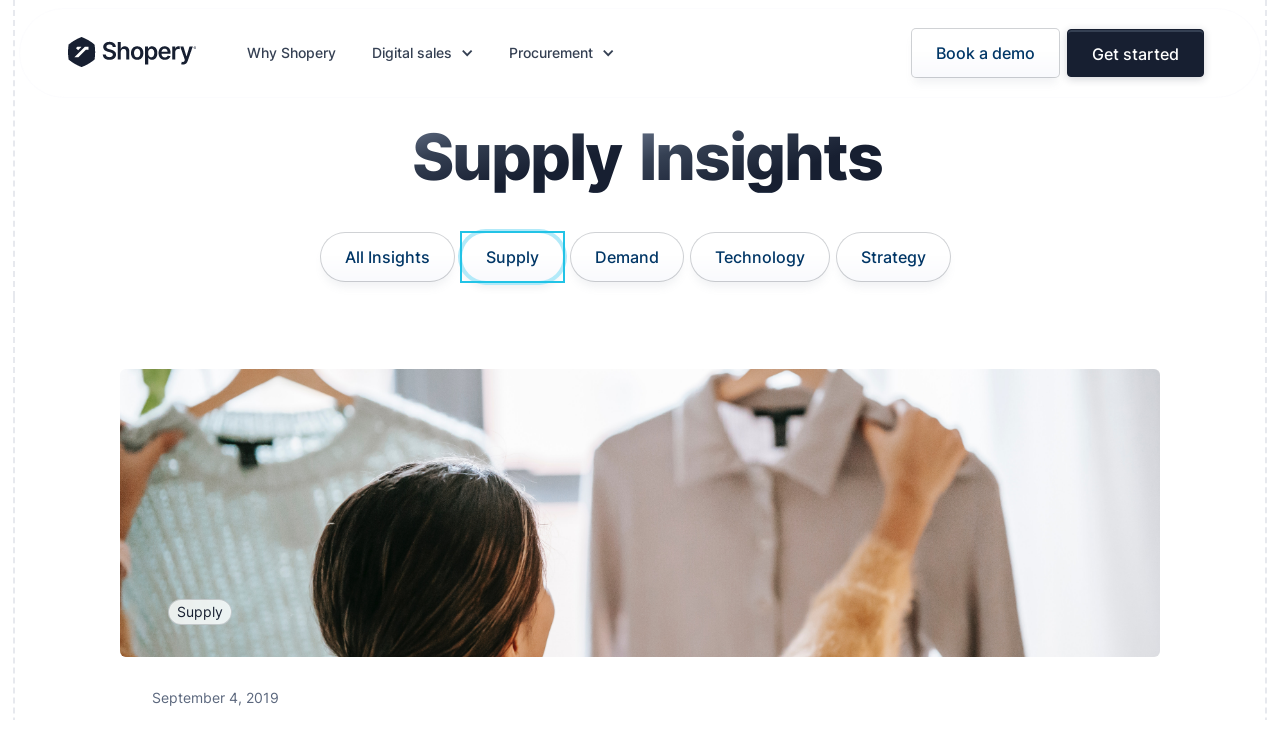

--- FILE ---
content_type: text/html; charset=utf-8
request_url: https://www.shopery.com/category/supply
body_size: 7882
content:
<!DOCTYPE html><!-- Last Published: Mon Jan 27 2025 11:47:02 GMT+0000 (Coordinated Universal Time) --><html data-wf-domain="www.shopery.com" data-wf-page="61c317d88bb808fec7cdd163" data-wf-site="60be301d6fea22360c44b485" data-wf-collection="61c317d88bb808dba4cdd161" data-wf-item-slug="supply"><head><meta charset="utf-8"/><title>Supply Marketplace Insights</title><meta content="This guide will enable new marketplace businesses to minimise the risks involved with launching their projects and will boost the chances of success for your new marketplace." name="description"/><meta content="width=device-width, initial-scale=1" name="viewport"/><meta content="nvUcEcQJWiLLW6i3LXCVM0sBZwM1YaOWZx9t2Jf8nDU" name="google-site-verification"/><link href="https://cdn.prod.website-files.com/60be301d6fea22360c44b485/css/site-2021.webflow.5fa5cdecd.css" rel="stylesheet" type="text/css"/><script type="text/javascript">!function(o,c){var n=c.documentElement,t=" w-mod-";n.className+=t+"js",("ontouchstart"in o||o.DocumentTouch&&c instanceof DocumentTouch)&&(n.className+=t+"touch")}(window,document);</script><link href="https://cdn.prod.website-files.com/60be301d6fea22360c44b485/6618e4fdada9205c7eee578a_favicon.png" rel="shortcut icon" type="image/x-icon"/><link href="https://cdn.prod.website-files.com/60be301d6fea22360c44b485/6644d0ea6f3160f4194eae10_webclip.png" rel="apple-touch-icon"/><link href="https://www.shopery.com/category/supply" rel="canonical"/><script async="" src="https://www.googletagmanager.com/gtag/js?id=G-CZV8JQF8V2"></script><script type="text/javascript">window.dataLayer = window.dataLayer || [];function gtag(){dataLayer.push(arguments);}gtag('js', new Date());gtag('config', 'G-CZV8JQF8V2', {'anonymize_ip': true});</script><script>
  // Define dataLayer and the gtag function
  window.dataLayer = window.dataLayer || [];
  function gtag(){dataLayer.push(arguments);}

  // Set default consent to 'denied' as a placeholder
  if(localStorage.getItem('consentMode') === null){
    gtag('consent', 'default', {
      'ad_storage': 'denied',
      'ad_user_data': 'denied',
      'ad_personalization': 'denied',
      'analytics_storage': 'denied',
      'personalization_storage': 'denied',
      'security_storage': 'denied',
      'functionality_storage': 'denied',
    });
    // To further redact your ads data when ad_storage is denied, set ads_data_redaction to true
    gtag('set', 'ads_data_redaction', false);
  } else {
    gtag('consent', 'default', JSON.parse(localStorage.getItem('consentMode')));
  }
</script>

<!-- Google Tag Manager -->
<script>(function(w,d,s,l,i){w[l]=w[l]||[];w[l].push({'gtm.start':
new Date().getTime(),event:'gtm.js'});var f=d.getElementsByTagName(s)[0],
j=d.createElement(s),dl=l!='dataLayer'?'&l='+l:'';j.async=true;j.src=
'https://www.googletagmanager.com/gtm.js?id='+i+dl;f.parentNode.insertBefore(j,f);
})(window,document,'script','dataLayer','GTM-WDPZ5ZB');</script>
<!-- End Google Tag Manager -->


<link rel="alternate" hreflang="en" href="https://www.shopery.com">
<link rel="alternate" hreflang="es" href="https://es.shopery.com">
<link rel="alternate" hreflang="de" href="https://de.shopery.com">

<style>
  
  .heading-h1, .heading-h2{
   -webkit-background-clip: text;
	background-clip: text;
  	-webkit-text-fill-color: transparent;
  }
  
  @media screen and (min-width: 767px) {
    .border-container._3columns.w-container:before {
      display: block;
      content: '';
      width: 0px;
      height: 100%;
      position: absolute;
      top: 0;
      left: 33.33%;
      border-right: 2px dashed rgba(136, 146, 168, 0.2);
    }
    .border-container._3columns.w-container:after {
      display: block;
      content: '';
      width: 0px;
      height: 100%;
      position: absolute;
      top: 0;
      left: 66.66%;
      border-right: 2px dashed rgba(136, 146, 168, 0.2);
    }
    .border-container._2columns.w-container:before {
      display: block;
      content: '';
      width: 0px;
      height: 100%;
      position: absolute;
      top: 0;
      left: 33.33%;
      border-right: 2px dashed rgba(136, 146, 168, 0.2);
    }

	.border-container._2columns.center.w-container:before {
      left: 50%;
    }
    
  }
  
  
   @media screen and (max-width: 1440px) and (min-width: 992px){
    .nav-item{
    	font-size: 0.875rem !important;
    }

  }
  
  @media screen and (max-width: 991px){
    .w-nav-overlay{
    	overflow: visible !important;
    }
    .nav-menu{
    	outline: 200px solid #fff;
    }
    .border-container.header{
    	z-index:99;
    }
  }
  
  .post a:hover{
    border-bottom: 2px solid var(--info-400);
  }
  
  .postHighlight{
	padding: 2rem;
  	background: linear-gradient(171deg, var(--neutral-100) 27%, var(--special-200) 66%);
	font-size: 1rem;
    box-shadow: 0 8px 8px -2px var(--alpha-neutral-400);
	border-radius: 6px;
  }
  
  
   .hbspt-form fieldset{
  	max-width: none !important;
  }
  
  .hbspt-form fieldset.form-columns-1 .hs-input{
    width: 100% !important;
  }
  
  .hbspt-form .field{
    height: auto;
    min-height: auto;
    padding: 0;
    border: 0;
    background: none;
    border-radius: 0;
    box-shadow: none;
  	margin-bottom: 1.5rem;
  }
  
  .hbspt-form label{
  	 margin-bottom: .5rem;
    font-size: 1rem;
    line-height: 1.5rem;
    font-weight: 500;
  }
  
  .hbspt-form label span.hs-form-required{
  	font-weight: 400;
    color: #8892A8;
    margin-left: .25rem;
  }
  
  .hbspt-form input, .hbspt-form textarea{
    text-shadow: none;
    appearance: auto;
    width: 100%;
  	height: 3rem;
    min-height: auto;
    margin-bottom: 0;
    padding: .75rem 1rem;
    -webkit-box-flex: 0;
    -webkit-flex: 0 0 auto;
    -ms-flex: 0 0 auto;
    flex: 0 0 auto;
    border: 2px solid #dadde7;
    border-radius: 4px;
    background-color: #f9fafc;
    box-shadow: inset 0 1px 0 0 transparent;
    -webkit-transition: border-color .2s;
    transition: border-color .2s;
    font-size: 1rem;
    line-height: 1.5rem;
  }
  
  .hbspt-form textarea{
  	height: auto;
    min-height: 6rem;
  }
  
  .hbspt-form input.hs-button{
    -webkit-appearance: none !important;
    margin-top: 2rem !important;
  	width: auto !important;
    min-width: 10rem !important;
    margin-bottom: 0 !important;
    border: 1px solid #003666 !important;
    border-radius: 4px !important;
    background-color: #003666 !important;
    box-shadow: inset 0 1px 0 0 #005c9e, 0 8px 8px -2px rgb(0 92 158 / 10%) !important;
    -webkit-transition: .2s !important;
    transition: .2s !important;
    color: #fff !important;
    font-size: .875rem !important;
    line-height: .875rem !important;
    font-weight: 700 !important;
    letter-spacing: 1px !important;
    text-decoration: none !important;
    text-transform: uppercase !important;
    background-clip: border-box !important;
    cursor: pointer !important;
  }
  
  .hbspt-form input[type="file"], .hbspt-form input[type="checkbox"]{
    width: auto;
    height: auto;
    padding: 0;
  }
  
  .hbspt-form input[type="file"]{
    border: none;
    background: none;
  }
  
  .hbspt-form input[type="checkbox"]{
    appearance: auto;
    -webkit-appearance: auto;
  	width: 1rem;
    height: 1rem;
    margin-right: .5rem;
  }
  
  .hbspt-form ul.inputs-list{
    list-style: none;
    padding: 0;
  }
  
   .hbspt-form legend{
    color: #5b677d;
    font-size: .875rem;
    line-height: 1.125rem;
    margin-bottom: .5rem;
  }
  
  .hbspt-form .no-list.hs-error-msgs.inputs-list{
  	margin-top: .5rem;
    margin-bottom: 0;
    list-style-type: none;
    padding: 0;
    font-size: .875rem;
    font-weight: 400;
    color: #D63E06;
  }
  
  .hbspt-form label.hs-error-msg{
    font-size: .875rem;
  }
  
  .hbspt-form .legal-consent-container p{
  	color: #5b677d;
    font-size: 0.75rem;
    line-height: 1rem;
  }
 
  #hs_show_banner_button{
  	font-size: .875rem !important;
    padding: .5em 1rem !important;
    border-radius: 4px;
    background-color: #fff !important;
    box-shadow: 0 0 2px 0 #8892a8, 0 8px 8px -2px rgb(23 31 49 / 8%);
    color: #354053 !important;
    margin: 1rem;
    border: none !important;
  }
  
</style>
</head><body class="body"><div data-animation="default" class="navbar w-nav" data-easing2="ease" data-easing="ease" data-collapse="medium" role="banner" data-no-scroll="1" data-duration="400" data-doc-height="1"><div data-w-id="88a4c175-04ca-79ce-32cd-9a9738e05a19" class="border-container header w-container"><a href="/" data-w-id="88a4c175-04ca-79ce-32cd-9a9738e05a1a" class="brand-shopery w-nav-brand"><img src="https://cdn.prod.website-files.com/60be301d6fea22360c44b485/65f852bf7b14755c3718fd82_shopery-logo.svg" loading="lazy" width="128" alt="" class="image"/></a><nav role="navigation" class="nav-menu w-nav-menu"><a href="/why-shopery" class="nav-item toggled w-nav-link">Why Shopery</a><div data-hover="true" data-delay="0" class="dropdown w-dropdown"><div class="nav-item toggled w-dropdown-toggle"><div>Digital sales</div><div class="icon-2 w-icon-dropdown-toggle"></div></div><nav class="dropdown-list w-dropdown-list"><div class="container mega-menu w-container"><div class="columns-2 w-row"><div class="column-4 dropdowndescription w-col w-col-4 w-col-stack w-col-small-small-stack w-col-tiny-tiny-stack"><h3 class="heading-h3 mb-m">Digital sales</h3><p class="paragraph mb-s">Unlock the potential of your business with our flexible platform designed for seamless transitions, centralized operations, and expanded reach.</p><a href="/digital-sales" class="button-default w-button">Discover more</a></div><div class="column-5 w-col w-col-4 w-col-stack w-col-small-small-stack w-col-tiny-tiny-stack"><a href="/b2b-composable-ecommerce" class="dropdown-link nav-item w-dropdown-link"><span class="nav-icon type"></span>Ecommerce</a><a href="/b2b-franchise-model" class="dropdown-link nav-item w-dropdown-link"><span class="nav-icon type"></span>Franchise model<br/></a><a href="/b2b-multi-vendor-marketplace" class="dropdown-link nav-item w-dropdown-link"><span class="nav-icon type"></span>Multi-vendor solutions<br/></a></div><div class="menu-last w-col w-col-4 w-col-stack w-col-small-small-stack w-col-tiny-tiny-stack"><div class="menudecor digitalsales"></div></div></div></div></nav></div><div data-hover="true" data-delay="0" class="dropdown w-dropdown"><div class="nav-item toggled w-dropdown-toggle"><div>Procurement</div><div class="icon-2 w-icon-dropdown-toggle"></div></div><nav class="dropdown-list w-dropdown-list"><div class="container mega-menu w-container"><div class="columns-2 w-row"><div class="column-4 dropdowndescription w-col w-col-4 w-col-stack w-col-small-small-stack w-col-tiny-tiny-stack"><h3 class="heading-h3 mb-m">Procurement</h3><p class="paragraph mb-s">In today&#x27;s business world, online procurement is essential for efficiency and competitiveness. Through digital platforms, companies can streamline processes, cut costs, and access top products and services globally.</p><a href="/procurement" class="button-default w-button">Discover more</a></div><div class="column-5 w-col w-col-4 w-col-stack w-col-small-small-stack w-col-tiny-tiny-stack"><a href="/procurement-rfq-software" class="dropdown-link nav-item w-dropdown-link"><span class="nav-icon type"></span>Request for Quotation (RFQ)</a><a href="/online-auction-software" class="dropdown-link nav-item w-dropdown-link"><span class="nav-icon type"></span>Real-time auctions<br/></a></div><div class="menu-last w-col w-col-4 w-col-stack w-col-small-small-stack w-col-tiny-tiny-stack"><div class="menudecor procurement"></div></div></div></div></nav></div><a href="/digital-sales" class="nav-item toggled hide-desktop w-nav-link">Digital sales</a><a href="/procurement" class="nav-item toggled hide-desktop w-nav-link">Procurement</a><a href="/platform" class="nav-item toggled hide-desktop w-nav-link">Platform</a><a href="/book-a-demo" class="button-default book-demo-button w-inline-block"><div class="button-text">Book a demo<br/></div></a></nav><div class="menu-button w-nav-button"><div class="icon nav-toggle"></div></div><div class="nav-button mr-s"><a id="w-node-_88a4c175-04ca-79ce-32cd-9a9738e05a33-38e05a18" href="/get-started" class="button-primary w-inline-block"><div class="button-text">Get started<br/></div></a></div><div class="nav-button hide-mobile mr-s"><a id="w-node-_278d2966-d553-6428-c22c-916e432e20f9-38e05a18" href="/book-a-demo" class="button-default w-inline-block"><div class="button-text">Book a demo<br/></div></a></div></div></div><div class="section"><div class="border-container typehero align-center blogheader"><div class="w-layout-hflex mb-m mt-l"><h1 class="heading-h1 heading-span">Supply</h1><h1 class="heading-h1 heading-span">Insights</h1></div><div class="categories-nav"><div class="swipe-gradient-left"></div><div class="swipe-gradient-right"></div><a href="/insights" class="button-default category w-button">All Insights</a><div class="collection-list-wrapper-2 w-dyn-list"><div role="list" class="collection-list w-dyn-items"><div role="listitem" class="insights-category w-dyn-item"><a href="/category/supply" aria-current="page" class="button-default category w-button w--current">Supply</a></div><div role="listitem" class="insights-category w-dyn-item"><a href="/category/demand" class="button-default category w-button">Demand</a></div><div role="listitem" class="insights-category w-dyn-item"><a href="/category/technology" class="button-default category w-button">Technology</a></div><div role="listitem" class="insights-category w-dyn-item"><a href="/category/strategy" class="button-default category w-button">Strategy</a></div></div></div></div></div></div><div class="section"><div class="border-container w-container"><div class="collection-list-wrapper w-dyn-list"><div role="list" class="w-dyn-items"><div role="listitem" class="collection-item w-dyn-item"><a href="/insights/how-to-implement-a-marketplace-seller-agreement" class="blog-item w-inline-block"><div style="background-image:url(&quot;https://cdn.prod.website-files.com/61c317981eb2a43bf759e725/61c5827a0c499cba96709048_pexels-liza-summer-6347545.jpg&quot;)" class="blog-item-thumbnail"><div class="post-category"><div class="badge">Supply</div></div></div><div class="blog-item-summary"><div class="label mb-s">September 4, 2019</div><h3 class="heading-h3 editorial blogitemheading">How To Implement a Marketplace Seller Agreement</h3><div class="paragraph mt-s">When it comes to growing your marketplace, retaining great sellers is key to increasing both traffic and sales. In fact, a marketplace is nothing without good sellers. They form a central pillar of your marketplace’s content, and they’re fundamental to building trust with buyers too.</div><div class="link mt-s">Read more</div></div></a></div><div role="listitem" class="collection-item w-dyn-item"><a href="/insights/how-to-attract-the-best-vendors-to-your-marketplace" class="blog-item w-inline-block"><div style="background-image:url(&quot;https://cdn.prod.website-files.com/61c317981eb2a43bf759e725/61c49554c18f6314baf0aba1_Commission%20Protection%20Program.jpg&quot;)" class="blog-item-thumbnail"><div class="post-category"><div class="badge">Supply</div></div></div><div class="blog-item-summary"><div class="label mb-s">August 29, 2019</div><h3 class="heading-h3 editorial blogitemheading">How To Attract The Best Vendors To Your Marketplace</h3><div class="paragraph mt-s">As a marketplace owner, there are two actions that form the foundation of your business: acquiring buyers and growing a quality seller base. Without these two pillars to ensure stability and growth, your business model will fail. To put it simply, a great marketplace is nothing without great vendors.</div><div class="link mt-s">Read more</div></div></a></div><div role="listitem" class="collection-item w-dyn-item"><a href="/insights/why-great-pictures-are-paramount-to-success-in-b2c-marketplaces" class="blog-item w-inline-block"><div style="background-image:url(&quot;https://cdn.prod.website-files.com/61c317981eb2a43bf759e725/61c5b2949ca4563dd2899f5d_pexels-photo-6347920.jpeg&quot;)" class="blog-item-thumbnail"><div class="post-category"><div class="badge">Supply</div></div></div><div class="blog-item-summary"><div class="label mb-s">March 28, 2019</div><h3 class="heading-h3 editorial blogitemheading">Why Great Pictures Are Paramount To Success In B2C Marketplaces</h3><div class="paragraph mt-s">Before the dominance of e-commerce, shopping was traditionally a tactile experience for consumers. That explains why clothing stores have fitting rooms, book stores allow a flick through, and wine galleries hold tastings. </div><div class="link mt-s">Read more</div></div></a></div><div role="listitem" class="collection-item w-dyn-item"><a href="/insights/how-content-moderation-is-key-to-marketplace-success" class="blog-item w-inline-block"><div style="background-image:url(&quot;https://cdn.prod.website-files.com/61c317981eb2a43bf759e725/61c5b536ddb6d8257f8828a1_moderation2.jpg&quot;)" class="blog-item-thumbnail"><div class="post-category"><div class="badge">Supply</div></div></div><div class="blog-item-summary"><div class="label mb-s">March 21, 2019</div><h3 class="heading-h3 editorial blogitemheading">How Content Moderation Is Key To Marketplace Success</h3><div class="paragraph mt-s">Content moderation is key. It helps to ensure that quality standards are met, it filters out scams and counterfeit products, and, ultimately, it boosts UX, customer loyalty and revenues. </div><div class="link mt-s">Read more</div></div></a></div></div><div role="navigation" aria-label="List" class="w-pagination-wrapper pagination-2"></div></div></div></div><div class="section bg"><div class="border-container w-container"><div class="contact-form-columns w-row"><div class="column-2 w-col w-col-5 w-col-stack"><h2 class="heading-h2">About Insights</h2><p class="paragraph mt-m mb-l">This guide will enable new marketplace businesses to minimise the risks involved with launching their projects and will boost the chances of success for your new marketplace. It’s crafted by the Customer Success team at Shopery, made up of e-commerce experts that have supported dozens of clients on the journey to the success of their marketplaces.</p><ul role="list" class="highlights"><li class="highlight-item"><div class="circle-icon icon-circle-s gradient highlight-item"><div class="icon circle-icon-s"></div></div><div class="highlighted highlight-item">Define a winning marketplace strategy<br/></div></li><li class="highlight-item"><div class="circle-icon icon-circle-s gradient highlight-item"><div class="icon circle-icon-s"></div></div><div class="highlighted highlight-item">Prepare a successful launch<br/></div></li><li class="highlight-item"><div class="circle-icon icon-circle-s gradient highlight-item"><div class="icon circle-icon-s"></div></div><div class="highlighted highlight-item">Execute solid growth initiatives<br/></div></li></ul></div><div data-w-id="34944268-6eea-2018-b166-9ae1ae0611ea" class="w-col w-col-1 w-col-stack"></div><div class="column-3 w-col w-col-6 w-col-stack"><div class="box elevated-medium p-l subscribe-form"><div class="circle-icon circle-icon-l gradient"><div class="icon circle-icon-l special"></div></div><h3 class="heading-h3 mt-m">Subscribe Here</h3><p class="label mt-m mb-m">Subscribe to receive new Insights from Shopery in your email address.</p><div class="form-block w-form"><form id="wf-form-Subscribe-form" name="wf-form-Subscribe-form" data-name="Subscribe form" method="get" data-wf-page-id="61c317d88bb808fec7cdd163" data-wf-element-id="0a9f971b-8ca0-d71a-d332-0cc525a08cd6"><div class="form-combo field mb-m"><input class="field-unstyled w-input" maxlength="256" name="Email" data-name="Email" placeholder="Type your email" type="email" id="Email" required=""/><input type="submit" data-wait="Please wait..." class="button-primary form-combo w-button" value="Subscribe"/></div><div class="mt-s"><div class="w-form-formrecaptcha g-recaptcha g-recaptcha-error g-recaptcha-disabled g-recaptcha-invalid-key"></div></div></form><div class="success-message-2 w-form-done"><div>Thank you! Your submission has been received!</div></div><div class="w-form-fail"><div class="text-block-4">Oops! Something went wrong while submitting the form.</div></div></div></div></div></div></div></div><div class="section bg"><div class="border-container nospacing w-container"><div class="w-layout-blockcontainer calltoaction w-container"><img src="https://cdn.prod.website-files.com/60be301d6fea22360c44b485/6617e306d4550733c35abcbb_logo-shopery.webp" loading="lazy" alt="Shopery Icon" class="ctalogo"/><h3 class="heading-h3 align-center type-light mb-l">Discover how our Headless ecommerce platform would boost your business.</h3><a href="/get-started" class="button-default w-button">Talk to an expert</a><div data-w-id="2723ed09-0ab1-84ae-da03-15e82e18c1c5" class="bordershine cta"></div></div></div></div><footer id="footer" class="section"><div class="border-container w-container"><div class="footer-flex-container"><div id="w-node-_964c9ab6-f570-fd51-5727-bf12e53c4a2c-e53c4a29"><a href="/" class="footer-logo-link"><img src="https://cdn.prod.website-files.com/60be301d6fea22360c44b485/65f852bf7b14755c3718fd82_shopery-logo.svg" alt="" class="footer-image"/></a><p class="label footer-info">Shopery empowers businesses to effortlessly navigate both selling and sourcing processes with precision and efficiency. It&#x27;s not just a platform; it&#x27;s your digital leap into a future where your B2B operations are boundless.</p><div class="social"><a href="https://twitter.com/Shopery_en" target="_blank" class="button-icon w-inline-block"><div class="icon icon-button"></div></a><a href="https://es.linkedin.com/company/shopery" target="_blank" class="button-icon w-inline-block"><div class="icon icon-button"></div></a><a href="mailto:info@shopery.com?subject=Request%20information%20about%20Shopery" class="email-link button-icon w-inline-block"><div class="icon icon-button"></div><p class="label">info@shopery.com</p></a></div></div><div id="w-node-f0554fb3-5c3f-9a38-caa9-11eed34b9191-e53c4a29" class="div-block-6"><h2 class="legend footer-heading">Company</h2><ul role="list" class="w-list-unstyled"><li><a href="/why-shopery" class="footer-link">Why Shopery</a></li><li><a href="/about-us" class="footer-link">About Shopery</a></li><li><a href="/insights" class="footer-link">Shopery Insights</a></li><li><a href="/brand-center" class="footer-link">Brand center</a></li></ul></div><div id="w-node-_964c9ab6-f570-fd51-5727-bf12e53c4a39-e53c4a29" class="div-block-5"><h2 id="w-node-_964c9ab6-f570-fd51-5727-bf12e53c4a3a-e53c4a29" class="legend footer-heading">Platform</h2><ul id="w-node-_964c9ab6-f570-fd51-5727-bf12e53c4a3c-e53c4a29" role="list" class="w-list-unstyled"><li><a href="/platform" class="footer-link">MACH technology</a></li><li><a href="/b2b-composable-ecommerce" class="footer-link">Composable ecommerce</a></li><li><a href="/b2b-franchise-model" class="footer-link">B2B franchise model</a><a href="/b2b-multi-vendor-marketplace" class="footer-link">Multi-vendor marketplace</a><a href="/procurement-rfq-software" class="footer-link">Procurement RFQ software</a><a href="/online-auction-software" class="footer-link">Real-time auction software</a><a href="https://docs.shopery.com/" target="_blank" class="footer-link">Shopery Docs</a><a href="https://roadmap.shopery.com" target="_blank" class="footer-link">Shopery Roadmap</a></li></ul></div><div id="w-node-_964c9ab6-f570-fd51-5727-bf12e53c4a4c-e53c4a29"><h2 class="legend footer-heading">Let&#x27;s talk</h2><ul role="list" class="w-list-unstyled"><li><a href="/get-started" class="footer-link">Talk to an expert</a></li><li><a href="/book-a-demo" class="footer-link">Book a demo</a></li><li><a href="/careers" class="footer-link">Careers</a></li></ul></div></div><div class="columns w-row"><div class="footer-legal-columns w-col w-col-6"><div class="w-embed w-script"><div class="footer-copyright caption">Copyright &copy; Shopery <script>document.write(new Date().getFullYear())</script>. All Rights Reserved.</div></div></div><div class="footer-legal-columns w-col w-col-6"><div class="footer-legal caption"><a href="/privacy-policy" class="caption legal-link">Privacy Policy</a><a href="/data-protection-policy" class="caption legal-link">Data Protection Policy</a><a href="/terms-and-conditions" class="caption legal-link">Terms and conditions</a></div></div></div></div></footer><script src="https://d3e54v103j8qbb.cloudfront.net/js/jquery-3.5.1.min.dc5e7f18c8.js?site=60be301d6fea22360c44b485" type="text/javascript" integrity="sha256-9/aliU8dGd2tb6OSsuzixeV4y/faTqgFtohetphbbj0=" crossorigin="anonymous"></script><script src="https://cdn.prod.website-files.com/60be301d6fea22360c44b485/js/webflow.9dc656d2.0c3177b061864fb2.js" type="text/javascript"></script><link rel="alternate" hreflang="en" href="https://www.shopery.com">
<link rel="alternate" hreflang="es" href="https://es.shopery.com">
<link rel="alternate" hreflang="de" href="https://de.shopery.com">
<script type="text/javascript" src="https://cdn.weglot.com/weglot.min.js"></script>
<script>
    Weglot.initialize({
        api_key: 'wg_3a2ddcc31cb7aace5b252ee967878eba4'
    });
</script>

<!-- Google Tag Manager (noscript) -->
<noscript><iframe src="https://www.googletagmanager.com/ns.html?id=GTM-WDPZ5ZB"
height="0" width="0" style="display:none;visibility:hidden"></iframe></noscript>
<!-- End Google Tag Manager (noscript) -->




</body></html>

--- FILE ---
content_type: text/css
request_url: https://cdn.prod.website-files.com/60be301d6fea22360c44b485/css/site-2021.webflow.5fa5cdecd.css
body_size: 33302
content:
html {
  -webkit-text-size-adjust: 100%;
  -ms-text-size-adjust: 100%;
  font-family: sans-serif;
}

body {
  margin: 0;
}

article, aside, details, figcaption, figure, footer, header, hgroup, main, menu, nav, section, summary {
  display: block;
}

audio, canvas, progress, video {
  vertical-align: baseline;
  display: inline-block;
}

audio:not([controls]) {
  height: 0;
  display: none;
}

[hidden], template {
  display: none;
}

a {
  background-color: #0000;
}

a:active, a:hover {
  outline: 0;
}

abbr[title] {
  border-bottom: 1px dotted;
}

b, strong {
  font-weight: bold;
}

dfn {
  font-style: italic;
}

h1 {
  margin: .67em 0;
  font-size: 2em;
}

mark {
  color: #000;
  background: #ff0;
}

small {
  font-size: 80%;
}

sub, sup {
  vertical-align: baseline;
  font-size: 75%;
  line-height: 0;
  position: relative;
}

sup {
  top: -.5em;
}

sub {
  bottom: -.25em;
}

img {
  border: 0;
}

svg:not(:root) {
  overflow: hidden;
}

hr {
  box-sizing: content-box;
  height: 0;
}

pre {
  overflow: auto;
}

code, kbd, pre, samp {
  font-family: monospace;
  font-size: 1em;
}

button, input, optgroup, select, textarea {
  color: inherit;
  font: inherit;
  margin: 0;
}

button {
  overflow: visible;
}

button, select {
  text-transform: none;
}

button, html input[type="button"], input[type="reset"] {
  -webkit-appearance: button;
  cursor: pointer;
}

button[disabled], html input[disabled] {
  cursor: default;
}

button::-moz-focus-inner, input::-moz-focus-inner {
  border: 0;
  padding: 0;
}

input {
  line-height: normal;
}

input[type="checkbox"], input[type="radio"] {
  box-sizing: border-box;
  padding: 0;
}

input[type="number"]::-webkit-inner-spin-button, input[type="number"]::-webkit-outer-spin-button {
  height: auto;
}

input[type="search"] {
  -webkit-appearance: none;
}

input[type="search"]::-webkit-search-cancel-button, input[type="search"]::-webkit-search-decoration {
  -webkit-appearance: none;
}

legend {
  border: 0;
  padding: 0;
}

textarea {
  overflow: auto;
}

optgroup {
  font-weight: bold;
}

table {
  border-collapse: collapse;
  border-spacing: 0;
}

td, th {
  padding: 0;
}

@font-face {
  font-family: webflow-icons;
  src: url("[data-uri]") format("truetype");
  font-weight: normal;
  font-style: normal;
}

[class^="w-icon-"], [class*=" w-icon-"] {
  speak: none;
  font-variant: normal;
  text-transform: none;
  -webkit-font-smoothing: antialiased;
  -moz-osx-font-smoothing: grayscale;
  font-style: normal;
  font-weight: normal;
  line-height: 1;
  font-family: webflow-icons !important;
}

.w-icon-slider-right:before {
  content: "";
}

.w-icon-slider-left:before {
  content: "";
}

.w-icon-nav-menu:before {
  content: "";
}

.w-icon-arrow-down:before, .w-icon-dropdown-toggle:before {
  content: "";
}

.w-icon-file-upload-remove:before {
  content: "";
}

.w-icon-file-upload-icon:before {
  content: "";
}

* {
  box-sizing: border-box;
}

html {
  height: 100%;
}

body {
  color: #333;
  background-color: #fff;
  min-height: 100%;
  margin: 0;
  font-family: Arial, sans-serif;
  font-size: 14px;
  line-height: 20px;
}

img {
  vertical-align: middle;
  max-width: 100%;
  display: inline-block;
}

html.w-mod-touch * {
  background-attachment: scroll !important;
}

.w-block {
  display: block;
}

.w-inline-block {
  max-width: 100%;
  display: inline-block;
}

.w-clearfix:before, .w-clearfix:after {
  content: " ";
  grid-area: 1 / 1 / 2 / 2;
  display: table;
}

.w-clearfix:after {
  clear: both;
}

.w-hidden {
  display: none;
}

.w-button {
  color: #fff;
  line-height: inherit;
  cursor: pointer;
  background-color: #3898ec;
  border: 0;
  border-radius: 0;
  padding: 9px 15px;
  text-decoration: none;
  display: inline-block;
}

input.w-button {
  -webkit-appearance: button;
}

html[data-w-dynpage] [data-w-cloak] {
  color: #0000 !important;
}

.w-code-block {
  margin: unset;
}

pre.w-code-block code {
  all: inherit;
}

.w-optimization {
  display: contents;
}

.w-webflow-badge, .w-webflow-badge > img {
  box-sizing: unset;
  width: unset;
  height: unset;
  max-height: unset;
  max-width: unset;
  min-height: unset;
  min-width: unset;
  margin: unset;
  padding: unset;
  float: unset;
  clear: unset;
  border: unset;
  border-radius: unset;
  background: unset;
  background-image: unset;
  background-position: unset;
  background-size: unset;
  background-repeat: unset;
  background-origin: unset;
  background-clip: unset;
  background-attachment: unset;
  background-color: unset;
  box-shadow: unset;
  transform: unset;
  direction: unset;
  font-family: unset;
  font-weight: unset;
  color: unset;
  font-size: unset;
  line-height: unset;
  font-style: unset;
  font-variant: unset;
  text-align: unset;
  letter-spacing: unset;
  -webkit-text-decoration: unset;
  text-decoration: unset;
  text-indent: unset;
  text-transform: unset;
  list-style-type: unset;
  text-shadow: unset;
  vertical-align: unset;
  cursor: unset;
  white-space: unset;
  word-break: unset;
  word-spacing: unset;
  word-wrap: unset;
  transition: unset;
}

.w-webflow-badge {
  white-space: nowrap;
  cursor: pointer;
  box-shadow: 0 0 0 1px #0000001a, 0 1px 3px #0000001a;
  visibility: visible !important;
  opacity: 1 !important;
  z-index: 2147483647 !important;
  color: #aaadb0 !important;
  overflow: unset !important;
  background-color: #fff !important;
  border-radius: 3px !important;
  width: auto !important;
  height: auto !important;
  margin: 0 !important;
  padding: 6px !important;
  font-size: 12px !important;
  line-height: 14px !important;
  text-decoration: none !important;
  display: inline-block !important;
  position: fixed !important;
  inset: auto 12px 12px auto !important;
  transform: none !important;
}

.w-webflow-badge > img {
  position: unset;
  visibility: unset !important;
  opacity: 1 !important;
  vertical-align: middle !important;
  display: inline-block !important;
}

h1, h2, h3, h4, h5, h6 {
  margin-bottom: 10px;
  font-weight: bold;
}

h1 {
  margin-top: 20px;
  font-size: 38px;
  line-height: 44px;
}

h2 {
  margin-top: 20px;
  font-size: 32px;
  line-height: 36px;
}

h3 {
  margin-top: 20px;
  font-size: 24px;
  line-height: 30px;
}

h4 {
  margin-top: 10px;
  font-size: 18px;
  line-height: 24px;
}

h5 {
  margin-top: 10px;
  font-size: 14px;
  line-height: 20px;
}

h6 {
  margin-top: 10px;
  font-size: 12px;
  line-height: 18px;
}

p {
  margin-top: 0;
  margin-bottom: 10px;
}

blockquote {
  border-left: 5px solid #e2e2e2;
  margin: 0 0 10px;
  padding: 10px 20px;
  font-size: 18px;
  line-height: 22px;
}

figure {
  margin: 0 0 10px;
}

figcaption {
  text-align: center;
  margin-top: 5px;
}

ul, ol {
  margin-top: 0;
  margin-bottom: 10px;
  padding-left: 40px;
}

.w-list-unstyled {
  padding-left: 0;
  list-style: none;
}

.w-embed:before, .w-embed:after {
  content: " ";
  grid-area: 1 / 1 / 2 / 2;
  display: table;
}

.w-embed:after {
  clear: both;
}

.w-video {
  width: 100%;
  padding: 0;
  position: relative;
}

.w-video iframe, .w-video object, .w-video embed {
  border: none;
  width: 100%;
  height: 100%;
  position: absolute;
  top: 0;
  left: 0;
}

fieldset {
  border: 0;
  margin: 0;
  padding: 0;
}

button, [type="button"], [type="reset"] {
  cursor: pointer;
  -webkit-appearance: button;
  border: 0;
}

.w-form {
  margin: 0 0 15px;
}

.w-form-done {
  text-align: center;
  background-color: #ddd;
  padding: 20px;
  display: none;
}

.w-form-fail {
  background-color: #ffdede;
  margin-top: 10px;
  padding: 10px;
  display: none;
}

label {
  margin-bottom: 5px;
  font-weight: bold;
  display: block;
}

.w-input, .w-select {
  color: #333;
  vertical-align: middle;
  background-color: #fff;
  border: 1px solid #ccc;
  width: 100%;
  height: 38px;
  margin-bottom: 10px;
  padding: 8px 12px;
  font-size: 14px;
  line-height: 1.42857;
  display: block;
}

.w-input::placeholder, .w-select::placeholder {
  color: #999;
}

.w-input:focus, .w-select:focus {
  border-color: #3898ec;
  outline: 0;
}

.w-input[disabled], .w-select[disabled], .w-input[readonly], .w-select[readonly], fieldset[disabled] .w-input, fieldset[disabled] .w-select {
  cursor: not-allowed;
}

.w-input[disabled]:not(.w-input-disabled), .w-select[disabled]:not(.w-input-disabled), .w-input[readonly], .w-select[readonly], fieldset[disabled]:not(.w-input-disabled) .w-input, fieldset[disabled]:not(.w-input-disabled) .w-select {
  background-color: #eee;
}

textarea.w-input, textarea.w-select {
  height: auto;
}

.w-select {
  background-color: #f3f3f3;
}

.w-select[multiple] {
  height: auto;
}

.w-form-label {
  cursor: pointer;
  margin-bottom: 0;
  font-weight: normal;
  display: inline-block;
}

.w-radio {
  margin-bottom: 5px;
  padding-left: 20px;
  display: block;
}

.w-radio:before, .w-radio:after {
  content: " ";
  grid-area: 1 / 1 / 2 / 2;
  display: table;
}

.w-radio:after {
  clear: both;
}

.w-radio-input {
  float: left;
  margin: 3px 0 0 -20px;
  line-height: normal;
}

.w-file-upload {
  margin-bottom: 10px;
  display: block;
}

.w-file-upload-input {
  opacity: 0;
  z-index: -100;
  width: .1px;
  height: .1px;
  position: absolute;
  overflow: hidden;
}

.w-file-upload-default, .w-file-upload-uploading, .w-file-upload-success {
  color: #333;
  display: inline-block;
}

.w-file-upload-error {
  margin-top: 10px;
  display: block;
}

.w-file-upload-default.w-hidden, .w-file-upload-uploading.w-hidden, .w-file-upload-error.w-hidden, .w-file-upload-success.w-hidden {
  display: none;
}

.w-file-upload-uploading-btn {
  cursor: pointer;
  background-color: #fafafa;
  border: 1px solid #ccc;
  margin: 0;
  padding: 8px 12px;
  font-size: 14px;
  font-weight: normal;
  display: flex;
}

.w-file-upload-file {
  background-color: #fafafa;
  border: 1px solid #ccc;
  flex-grow: 1;
  justify-content: space-between;
  margin: 0;
  padding: 8px 9px 8px 11px;
  display: flex;
}

.w-file-upload-file-name {
  font-size: 14px;
  font-weight: normal;
  display: block;
}

.w-file-remove-link {
  cursor: pointer;
  width: auto;
  height: auto;
  margin-top: 3px;
  margin-left: 10px;
  padding: 3px;
  display: block;
}

.w-icon-file-upload-remove {
  margin: auto;
  font-size: 10px;
}

.w-file-upload-error-msg {
  color: #ea384c;
  padding: 2px 0;
  display: inline-block;
}

.w-file-upload-info {
  padding: 0 12px;
  line-height: 38px;
  display: inline-block;
}

.w-file-upload-label {
  cursor: pointer;
  background-color: #fafafa;
  border: 1px solid #ccc;
  margin: 0;
  padding: 8px 12px;
  font-size: 14px;
  font-weight: normal;
  display: inline-block;
}

.w-icon-file-upload-icon, .w-icon-file-upload-uploading {
  width: 20px;
  margin-right: 8px;
  display: inline-block;
}

.w-icon-file-upload-uploading {
  height: 20px;
}

.w-container {
  max-width: 940px;
  margin-left: auto;
  margin-right: auto;
}

.w-container:before, .w-container:after {
  content: " ";
  grid-area: 1 / 1 / 2 / 2;
  display: table;
}

.w-container:after {
  clear: both;
}

.w-container .w-row {
  margin-left: -10px;
  margin-right: -10px;
}

.w-row:before, .w-row:after {
  content: " ";
  grid-area: 1 / 1 / 2 / 2;
  display: table;
}

.w-row:after {
  clear: both;
}

.w-row .w-row {
  margin-left: 0;
  margin-right: 0;
}

.w-col {
  float: left;
  width: 100%;
  min-height: 1px;
  padding-left: 10px;
  padding-right: 10px;
  position: relative;
}

.w-col .w-col {
  padding-left: 0;
  padding-right: 0;
}

.w-col-1 {
  width: 8.33333%;
}

.w-col-2 {
  width: 16.6667%;
}

.w-col-3 {
  width: 25%;
}

.w-col-4 {
  width: 33.3333%;
}

.w-col-5 {
  width: 41.6667%;
}

.w-col-6 {
  width: 50%;
}

.w-col-7 {
  width: 58.3333%;
}

.w-col-8 {
  width: 66.6667%;
}

.w-col-9 {
  width: 75%;
}

.w-col-10 {
  width: 83.3333%;
}

.w-col-11 {
  width: 91.6667%;
}

.w-col-12 {
  width: 100%;
}

.w-hidden-main {
  display: none !important;
}

@media screen and (max-width: 991px) {
  .w-container {
    max-width: 728px;
  }

  .w-hidden-main {
    display: inherit !important;
  }

  .w-hidden-medium {
    display: none !important;
  }

  .w-col-medium-1 {
    width: 8.33333%;
  }

  .w-col-medium-2 {
    width: 16.6667%;
  }

  .w-col-medium-3 {
    width: 25%;
  }

  .w-col-medium-4 {
    width: 33.3333%;
  }

  .w-col-medium-5 {
    width: 41.6667%;
  }

  .w-col-medium-6 {
    width: 50%;
  }

  .w-col-medium-7 {
    width: 58.3333%;
  }

  .w-col-medium-8 {
    width: 66.6667%;
  }

  .w-col-medium-9 {
    width: 75%;
  }

  .w-col-medium-10 {
    width: 83.3333%;
  }

  .w-col-medium-11 {
    width: 91.6667%;
  }

  .w-col-medium-12 {
    width: 100%;
  }

  .w-col-stack {
    width: 100%;
    left: auto;
    right: auto;
  }
}

@media screen and (max-width: 767px) {
  .w-hidden-main, .w-hidden-medium {
    display: inherit !important;
  }

  .w-hidden-small {
    display: none !important;
  }

  .w-row, .w-container .w-row {
    margin-left: 0;
    margin-right: 0;
  }

  .w-col {
    width: 100%;
    left: auto;
    right: auto;
  }

  .w-col-small-1 {
    width: 8.33333%;
  }

  .w-col-small-2 {
    width: 16.6667%;
  }

  .w-col-small-3 {
    width: 25%;
  }

  .w-col-small-4 {
    width: 33.3333%;
  }

  .w-col-small-5 {
    width: 41.6667%;
  }

  .w-col-small-6 {
    width: 50%;
  }

  .w-col-small-7 {
    width: 58.3333%;
  }

  .w-col-small-8 {
    width: 66.6667%;
  }

  .w-col-small-9 {
    width: 75%;
  }

  .w-col-small-10 {
    width: 83.3333%;
  }

  .w-col-small-11 {
    width: 91.6667%;
  }

  .w-col-small-12 {
    width: 100%;
  }
}

@media screen and (max-width: 479px) {
  .w-container {
    max-width: none;
  }

  .w-hidden-main, .w-hidden-medium, .w-hidden-small {
    display: inherit !important;
  }

  .w-hidden-tiny {
    display: none !important;
  }

  .w-col {
    width: 100%;
  }

  .w-col-tiny-1 {
    width: 8.33333%;
  }

  .w-col-tiny-2 {
    width: 16.6667%;
  }

  .w-col-tiny-3 {
    width: 25%;
  }

  .w-col-tiny-4 {
    width: 33.3333%;
  }

  .w-col-tiny-5 {
    width: 41.6667%;
  }

  .w-col-tiny-6 {
    width: 50%;
  }

  .w-col-tiny-7 {
    width: 58.3333%;
  }

  .w-col-tiny-8 {
    width: 66.6667%;
  }

  .w-col-tiny-9 {
    width: 75%;
  }

  .w-col-tiny-10 {
    width: 83.3333%;
  }

  .w-col-tiny-11 {
    width: 91.6667%;
  }

  .w-col-tiny-12 {
    width: 100%;
  }
}

.w-widget {
  position: relative;
}

.w-widget-map {
  width: 100%;
  height: 400px;
}

.w-widget-map label {
  width: auto;
  display: inline;
}

.w-widget-map img {
  max-width: inherit;
}

.w-widget-map .gm-style-iw {
  text-align: center;
}

.w-widget-map .gm-style-iw > button {
  display: none !important;
}

.w-widget-twitter {
  overflow: hidden;
}

.w-widget-twitter-count-shim {
  vertical-align: top;
  text-align: center;
  background: #fff;
  border: 1px solid #758696;
  border-radius: 3px;
  width: 28px;
  height: 20px;
  display: inline-block;
  position: relative;
}

.w-widget-twitter-count-shim * {
  pointer-events: none;
  -webkit-user-select: none;
  user-select: none;
}

.w-widget-twitter-count-shim .w-widget-twitter-count-inner {
  text-align: center;
  color: #999;
  font-family: serif;
  font-size: 15px;
  line-height: 12px;
  position: relative;
}

.w-widget-twitter-count-shim .w-widget-twitter-count-clear {
  display: block;
  position: relative;
}

.w-widget-twitter-count-shim.w--large {
  width: 36px;
  height: 28px;
}

.w-widget-twitter-count-shim.w--large .w-widget-twitter-count-inner {
  font-size: 18px;
  line-height: 18px;
}

.w-widget-twitter-count-shim:not(.w--vertical) {
  margin-left: 5px;
  margin-right: 8px;
}

.w-widget-twitter-count-shim:not(.w--vertical).w--large {
  margin-left: 6px;
}

.w-widget-twitter-count-shim:not(.w--vertical):before, .w-widget-twitter-count-shim:not(.w--vertical):after {
  content: " ";
  pointer-events: none;
  border: solid #0000;
  width: 0;
  height: 0;
  position: absolute;
  top: 50%;
  left: 0;
}

.w-widget-twitter-count-shim:not(.w--vertical):before {
  border-width: 4px;
  border-color: #75869600 #5d6c7b #75869600 #75869600;
  margin-top: -4px;
  margin-left: -9px;
}

.w-widget-twitter-count-shim:not(.w--vertical).w--large:before {
  border-width: 5px;
  margin-top: -5px;
  margin-left: -10px;
}

.w-widget-twitter-count-shim:not(.w--vertical):after {
  border-width: 4px;
  border-color: #fff0 #fff #fff0 #fff0;
  margin-top: -4px;
  margin-left: -8px;
}

.w-widget-twitter-count-shim:not(.w--vertical).w--large:after {
  border-width: 5px;
  margin-top: -5px;
  margin-left: -9px;
}

.w-widget-twitter-count-shim.w--vertical {
  width: 61px;
  height: 33px;
  margin-bottom: 8px;
}

.w-widget-twitter-count-shim.w--vertical:before, .w-widget-twitter-count-shim.w--vertical:after {
  content: " ";
  pointer-events: none;
  border: solid #0000;
  width: 0;
  height: 0;
  position: absolute;
  top: 100%;
  left: 50%;
}

.w-widget-twitter-count-shim.w--vertical:before {
  border-width: 5px;
  border-color: #5d6c7b #75869600 #75869600;
  margin-left: -5px;
}

.w-widget-twitter-count-shim.w--vertical:after {
  border-width: 4px;
  border-color: #fff #fff0 #fff0;
  margin-left: -4px;
}

.w-widget-twitter-count-shim.w--vertical .w-widget-twitter-count-inner {
  font-size: 18px;
  line-height: 22px;
}

.w-widget-twitter-count-shim.w--vertical.w--large {
  width: 76px;
}

.w-background-video {
  color: #fff;
  height: 500px;
  position: relative;
  overflow: hidden;
}

.w-background-video > video {
  object-fit: cover;
  z-index: -100;
  background-position: 50%;
  background-size: cover;
  width: 100%;
  height: 100%;
  margin: auto;
  position: absolute;
  inset: -100%;
}

.w-background-video > video::-webkit-media-controls-start-playback-button {
  -webkit-appearance: none;
  display: none !important;
}

.w-background-video--control {
  background-color: #0000;
  padding: 0;
  position: absolute;
  bottom: 1em;
  right: 1em;
}

.w-background-video--control > [hidden] {
  display: none !important;
}

.w-slider {
  text-align: center;
  clear: both;
  -webkit-tap-highlight-color: #0000;
  tap-highlight-color: #0000;
  background: #ddd;
  height: 300px;
  position: relative;
}

.w-slider-mask {
  z-index: 1;
  white-space: nowrap;
  height: 100%;
  display: block;
  position: relative;
  left: 0;
  right: 0;
  overflow: hidden;
}

.w-slide {
  vertical-align: top;
  white-space: normal;
  text-align: left;
  width: 100%;
  height: 100%;
  display: inline-block;
  position: relative;
}

.w-slider-nav {
  z-index: 2;
  text-align: center;
  -webkit-tap-highlight-color: #0000;
  tap-highlight-color: #0000;
  height: 40px;
  margin: auto;
  padding-top: 10px;
  position: absolute;
  inset: auto 0 0;
}

.w-slider-nav.w-round > div {
  border-radius: 100%;
}

.w-slider-nav.w-num > div {
  font-size: inherit;
  line-height: inherit;
  width: auto;
  height: auto;
  padding: .2em .5em;
}

.w-slider-nav.w-shadow > div {
  box-shadow: 0 0 3px #3336;
}

.w-slider-nav-invert {
  color: #fff;
}

.w-slider-nav-invert > div {
  background-color: #2226;
}

.w-slider-nav-invert > div.w-active {
  background-color: #222;
}

.w-slider-dot {
  cursor: pointer;
  background-color: #fff6;
  width: 1em;
  height: 1em;
  margin: 0 3px .5em;
  transition: background-color .1s, color .1s;
  display: inline-block;
  position: relative;
}

.w-slider-dot.w-active {
  background-color: #fff;
}

.w-slider-dot:focus {
  outline: none;
  box-shadow: 0 0 0 2px #fff;
}

.w-slider-dot:focus.w-active {
  box-shadow: none;
}

.w-slider-arrow-left, .w-slider-arrow-right {
  cursor: pointer;
  color: #fff;
  -webkit-tap-highlight-color: #0000;
  tap-highlight-color: #0000;
  -webkit-user-select: none;
  user-select: none;
  width: 80px;
  margin: auto;
  font-size: 40px;
  position: absolute;
  inset: 0;
  overflow: hidden;
}

.w-slider-arrow-left [class^="w-icon-"], .w-slider-arrow-right [class^="w-icon-"], .w-slider-arrow-left [class*=" w-icon-"], .w-slider-arrow-right [class*=" w-icon-"] {
  position: absolute;
}

.w-slider-arrow-left:focus, .w-slider-arrow-right:focus {
  outline: 0;
}

.w-slider-arrow-left {
  z-index: 3;
  right: auto;
}

.w-slider-arrow-right {
  z-index: 4;
  left: auto;
}

.w-icon-slider-left, .w-icon-slider-right {
  width: 1em;
  height: 1em;
  margin: auto;
  inset: 0;
}

.w-slider-aria-label {
  clip: rect(0 0 0 0);
  border: 0;
  width: 1px;
  height: 1px;
  margin: -1px;
  padding: 0;
  position: absolute;
  overflow: hidden;
}

.w-slider-force-show {
  display: block !important;
}

.w-dropdown {
  text-align: left;
  z-index: 900;
  margin-left: auto;
  margin-right: auto;
  display: inline-block;
  position: relative;
}

.w-dropdown-btn, .w-dropdown-toggle, .w-dropdown-link {
  vertical-align: top;
  color: #222;
  text-align: left;
  white-space: nowrap;
  margin-left: auto;
  margin-right: auto;
  padding: 20px;
  text-decoration: none;
  position: relative;
}

.w-dropdown-toggle {
  -webkit-user-select: none;
  user-select: none;
  cursor: pointer;
  padding-right: 40px;
  display: inline-block;
}

.w-dropdown-toggle:focus {
  outline: 0;
}

.w-icon-dropdown-toggle {
  width: 1em;
  height: 1em;
  margin: auto 20px auto auto;
  position: absolute;
  top: 0;
  bottom: 0;
  right: 0;
}

.w-dropdown-list {
  background: #ddd;
  min-width: 100%;
  display: none;
  position: absolute;
}

.w-dropdown-list.w--open {
  display: block;
}

.w-dropdown-link {
  color: #222;
  padding: 10px 20px;
  display: block;
}

.w-dropdown-link.w--current {
  color: #0082f3;
}

.w-dropdown-link:focus {
  outline: 0;
}

@media screen and (max-width: 767px) {
  .w-nav-brand {
    padding-left: 10px;
  }
}

.w-lightbox-backdrop {
  cursor: auto;
  letter-spacing: normal;
  text-indent: 0;
  text-shadow: none;
  text-transform: none;
  visibility: visible;
  white-space: normal;
  word-break: normal;
  word-spacing: normal;
  word-wrap: normal;
  color: #fff;
  text-align: center;
  z-index: 2000;
  opacity: 0;
  -webkit-user-select: none;
  -moz-user-select: none;
  -webkit-tap-highlight-color: transparent;
  background: #000000e6;
  outline: 0;
  font-family: Helvetica Neue, Helvetica, Ubuntu, Segoe UI, Verdana, sans-serif;
  font-size: 17px;
  font-style: normal;
  font-weight: 300;
  line-height: 1.2;
  list-style: disc;
  position: fixed;
  inset: 0;
  -webkit-transform: translate(0);
}

.w-lightbox-backdrop, .w-lightbox-container {
  -webkit-overflow-scrolling: touch;
  height: 100%;
  overflow: auto;
}

.w-lightbox-content {
  height: 100vh;
  position: relative;
  overflow: hidden;
}

.w-lightbox-view {
  opacity: 0;
  width: 100vw;
  height: 100vh;
  position: absolute;
}

.w-lightbox-view:before {
  content: "";
  height: 100vh;
}

.w-lightbox-group, .w-lightbox-group .w-lightbox-view, .w-lightbox-group .w-lightbox-view:before {
  height: 86vh;
}

.w-lightbox-frame, .w-lightbox-view:before {
  vertical-align: middle;
  display: inline-block;
}

.w-lightbox-figure {
  margin: 0;
  position: relative;
}

.w-lightbox-group .w-lightbox-figure {
  cursor: pointer;
}

.w-lightbox-img {
  width: auto;
  max-width: none;
  height: auto;
}

.w-lightbox-image {
  float: none;
  max-width: 100vw;
  max-height: 100vh;
  display: block;
}

.w-lightbox-group .w-lightbox-image {
  max-height: 86vh;
}

.w-lightbox-caption {
  text-align: left;
  text-overflow: ellipsis;
  white-space: nowrap;
  background: #0006;
  padding: .5em 1em;
  position: absolute;
  bottom: 0;
  left: 0;
  right: 0;
  overflow: hidden;
}

.w-lightbox-embed {
  width: 100%;
  height: 100%;
  position: absolute;
  inset: 0;
}

.w-lightbox-control {
  cursor: pointer;
  background-position: center;
  background-repeat: no-repeat;
  background-size: 24px;
  width: 4em;
  transition: all .3s;
  position: absolute;
  top: 0;
}

.w-lightbox-left {
  background-image: url("[data-uri]");
  display: none;
  bottom: 0;
  left: 0;
}

.w-lightbox-right {
  background-image: url("[data-uri]");
  display: none;
  bottom: 0;
  right: 0;
}

.w-lightbox-close {
  background-image: url("[data-uri]");
  background-size: 18px;
  height: 2.6em;
  right: 0;
}

.w-lightbox-strip {
  white-space: nowrap;
  padding: 0 1vh;
  line-height: 0;
  position: absolute;
  bottom: 0;
  left: 0;
  right: 0;
  overflow: auto hidden;
}

.w-lightbox-item {
  box-sizing: content-box;
  cursor: pointer;
  width: 10vh;
  padding: 2vh 1vh;
  display: inline-block;
  -webkit-transform: translate3d(0, 0, 0);
}

.w-lightbox-active {
  opacity: .3;
}

.w-lightbox-thumbnail {
  background: #222;
  height: 10vh;
  position: relative;
  overflow: hidden;
}

.w-lightbox-thumbnail-image {
  position: absolute;
  top: 0;
  left: 0;
}

.w-lightbox-thumbnail .w-lightbox-tall {
  width: 100%;
  top: 50%;
  transform: translate(0, -50%);
}

.w-lightbox-thumbnail .w-lightbox-wide {
  height: 100%;
  left: 50%;
  transform: translate(-50%);
}

.w-lightbox-spinner {
  box-sizing: border-box;
  border: 5px solid #0006;
  border-radius: 50%;
  width: 40px;
  height: 40px;
  margin-top: -20px;
  margin-left: -20px;
  animation: .8s linear infinite spin;
  position: absolute;
  top: 50%;
  left: 50%;
}

.w-lightbox-spinner:after {
  content: "";
  border: 3px solid #0000;
  border-bottom-color: #fff;
  border-radius: 50%;
  position: absolute;
  inset: -4px;
}

.w-lightbox-hide {
  display: none;
}

.w-lightbox-noscroll {
  overflow: hidden;
}

@media (min-width: 768px) {
  .w-lightbox-content {
    height: 96vh;
    margin-top: 2vh;
  }

  .w-lightbox-view, .w-lightbox-view:before {
    height: 96vh;
  }

  .w-lightbox-group, .w-lightbox-group .w-lightbox-view, .w-lightbox-group .w-lightbox-view:before {
    height: 84vh;
  }

  .w-lightbox-image {
    max-width: 96vw;
    max-height: 96vh;
  }

  .w-lightbox-group .w-lightbox-image {
    max-width: 82.3vw;
    max-height: 84vh;
  }

  .w-lightbox-left, .w-lightbox-right {
    opacity: .5;
    display: block;
  }

  .w-lightbox-close {
    opacity: .8;
  }

  .w-lightbox-control:hover {
    opacity: 1;
  }
}

.w-lightbox-inactive, .w-lightbox-inactive:hover {
  opacity: 0;
}

.w-richtext:before, .w-richtext:after {
  content: " ";
  grid-area: 1 / 1 / 2 / 2;
  display: table;
}

.w-richtext:after {
  clear: both;
}

.w-richtext[contenteditable="true"]:before, .w-richtext[contenteditable="true"]:after {
  white-space: initial;
}

.w-richtext ol, .w-richtext ul {
  overflow: hidden;
}

.w-richtext .w-richtext-figure-selected.w-richtext-figure-type-video div:after, .w-richtext .w-richtext-figure-selected[data-rt-type="video"] div:after, .w-richtext .w-richtext-figure-selected.w-richtext-figure-type-image div, .w-richtext .w-richtext-figure-selected[data-rt-type="image"] div {
  outline: 2px solid #2895f7;
}

.w-richtext figure.w-richtext-figure-type-video > div:after, .w-richtext figure[data-rt-type="video"] > div:after {
  content: "";
  display: none;
  position: absolute;
  inset: 0;
}

.w-richtext figure {
  max-width: 60%;
  position: relative;
}

.w-richtext figure > div:before {
  cursor: default !important;
}

.w-richtext figure img {
  width: 100%;
}

.w-richtext figure figcaption.w-richtext-figcaption-placeholder {
  opacity: .6;
}

.w-richtext figure div {
  color: #0000;
  font-size: 0;
}

.w-richtext figure.w-richtext-figure-type-image, .w-richtext figure[data-rt-type="image"] {
  display: table;
}

.w-richtext figure.w-richtext-figure-type-image > div, .w-richtext figure[data-rt-type="image"] > div {
  display: inline-block;
}

.w-richtext figure.w-richtext-figure-type-image > figcaption, .w-richtext figure[data-rt-type="image"] > figcaption {
  caption-side: bottom;
  display: table-caption;
}

.w-richtext figure.w-richtext-figure-type-video, .w-richtext figure[data-rt-type="video"] {
  width: 60%;
  height: 0;
}

.w-richtext figure.w-richtext-figure-type-video iframe, .w-richtext figure[data-rt-type="video"] iframe {
  width: 100%;
  height: 100%;
  position: absolute;
  top: 0;
  left: 0;
}

.w-richtext figure.w-richtext-figure-type-video > div, .w-richtext figure[data-rt-type="video"] > div {
  width: 100%;
}

.w-richtext figure.w-richtext-align-center {
  clear: both;
  margin-left: auto;
  margin-right: auto;
}

.w-richtext figure.w-richtext-align-center.w-richtext-figure-type-image > div, .w-richtext figure.w-richtext-align-center[data-rt-type="image"] > div {
  max-width: 100%;
}

.w-richtext figure.w-richtext-align-normal {
  clear: both;
}

.w-richtext figure.w-richtext-align-fullwidth {
  text-align: center;
  clear: both;
  width: 100%;
  max-width: 100%;
  margin-left: auto;
  margin-right: auto;
  display: block;
}

.w-richtext figure.w-richtext-align-fullwidth > div {
  padding-bottom: inherit;
  display: inline-block;
}

.w-richtext figure.w-richtext-align-fullwidth > figcaption {
  display: block;
}

.w-richtext figure.w-richtext-align-floatleft {
  float: left;
  clear: none;
  margin-right: 15px;
}

.w-richtext figure.w-richtext-align-floatright {
  float: right;
  clear: none;
  margin-left: 15px;
}

.w-nav {
  z-index: 1000;
  background: #ddd;
  position: relative;
}

.w-nav:before, .w-nav:after {
  content: " ";
  grid-area: 1 / 1 / 2 / 2;
  display: table;
}

.w-nav:after {
  clear: both;
}

.w-nav-brand {
  float: left;
  color: #333;
  text-decoration: none;
  position: relative;
}

.w-nav-link {
  vertical-align: top;
  color: #222;
  text-align: left;
  margin-left: auto;
  margin-right: auto;
  padding: 20px;
  text-decoration: none;
  display: inline-block;
  position: relative;
}

.w-nav-link.w--current {
  color: #0082f3;
}

.w-nav-menu {
  float: right;
  position: relative;
}

[data-nav-menu-open] {
  text-align: center;
  background: #c8c8c8;
  min-width: 200px;
  position: absolute;
  top: 100%;
  left: 0;
  right: 0;
  overflow: visible;
  display: block !important;
}

.w--nav-link-open {
  display: block;
  position: relative;
}

.w-nav-overlay {
  width: 100%;
  display: none;
  position: absolute;
  top: 100%;
  left: 0;
  right: 0;
  overflow: hidden;
}

.w-nav-overlay [data-nav-menu-open] {
  top: 0;
}

.w-nav[data-animation="over-left"] .w-nav-overlay {
  width: auto;
}

.w-nav[data-animation="over-left"] .w-nav-overlay, .w-nav[data-animation="over-left"] [data-nav-menu-open] {
  z-index: 1;
  top: 0;
  right: auto;
}

.w-nav[data-animation="over-right"] .w-nav-overlay {
  width: auto;
}

.w-nav[data-animation="over-right"] .w-nav-overlay, .w-nav[data-animation="over-right"] [data-nav-menu-open] {
  z-index: 1;
  top: 0;
  left: auto;
}

.w-nav-button {
  float: right;
  cursor: pointer;
  -webkit-tap-highlight-color: #0000;
  tap-highlight-color: #0000;
  -webkit-user-select: none;
  user-select: none;
  padding: 18px;
  font-size: 24px;
  display: none;
  position: relative;
}

.w-nav-button:focus {
  outline: 0;
}

.w-nav-button.w--open {
  color: #fff;
  background-color: #c8c8c8;
}

.w-nav[data-collapse="all"] .w-nav-menu {
  display: none;
}

.w-nav[data-collapse="all"] .w-nav-button, .w--nav-dropdown-open, .w--nav-dropdown-toggle-open {
  display: block;
}

.w--nav-dropdown-list-open {
  position: static;
}

@media screen and (max-width: 991px) {
  .w-nav[data-collapse="medium"] .w-nav-menu {
    display: none;
  }

  .w-nav[data-collapse="medium"] .w-nav-button {
    display: block;
  }
}

@media screen and (max-width: 767px) {
  .w-nav[data-collapse="small"] .w-nav-menu {
    display: none;
  }

  .w-nav[data-collapse="small"] .w-nav-button {
    display: block;
  }

  .w-nav-brand {
    padding-left: 10px;
  }
}

@media screen and (max-width: 479px) {
  .w-nav[data-collapse="tiny"] .w-nav-menu {
    display: none;
  }

  .w-nav[data-collapse="tiny"] .w-nav-button {
    display: block;
  }
}

.w-tabs {
  position: relative;
}

.w-tabs:before, .w-tabs:after {
  content: " ";
  grid-area: 1 / 1 / 2 / 2;
  display: table;
}

.w-tabs:after {
  clear: both;
}

.w-tab-menu {
  position: relative;
}

.w-tab-link {
  vertical-align: top;
  text-align: left;
  cursor: pointer;
  color: #222;
  background-color: #ddd;
  padding: 9px 30px;
  text-decoration: none;
  display: inline-block;
  position: relative;
}

.w-tab-link.w--current {
  background-color: #c8c8c8;
}

.w-tab-link:focus {
  outline: 0;
}

.w-tab-content {
  display: block;
  position: relative;
  overflow: hidden;
}

.w-tab-pane {
  display: none;
  position: relative;
}

.w--tab-active {
  display: block;
}

@media screen and (max-width: 479px) {
  .w-tab-link {
    display: block;
  }
}

.w-ix-emptyfix:after {
  content: "";
}

@keyframes spin {
  0% {
    transform: rotate(0);
  }

  100% {
    transform: rotate(360deg);
  }
}

.w-dyn-empty {
  background-color: #ddd;
  padding: 10px;
}

.w-dyn-hide, .w-dyn-bind-empty, .w-condition-invisible {
  display: none !important;
}

.wf-layout-layout {
  display: grid;
}

.w-code-component > * {
  width: 100%;
  height: 100%;
  position: absolute;
  top: 0;
  left: 0;
}

:root {
  --neutral-700: #354053;
  --neutral-100: white;
  --neutral-800: #171f31;
  --info-800: #003666;
  --info-400: #22c3e6;
  --special-200: #f3e6ff;
  --special-800: #36007d;
  --neutral-600: #5b677d;
  --neutral-400: #dadde7;
  --neutral-500: #8892a8;
  --error-600: #d13800;
  --success-600: #07806b;
  --special-600: #6d00cc;
  --neutral-1000: #030406;
  --neutral-300: #eef1f8;
  --neutral-200: #f9fafd;
  --success-800: #09594d;
  --warning-800: #7a4707;
  --error-800: #701300;
  --success-300: #c7faea;
  --info-300: #b2eaf9;
  --special-300: #e0b0ff;
  --warning-300: #ffe5b3;
  --error-300: #febca3;
  --info-600: #005c9e;
  --alpha-neutral-100: #ffffffe6;
  --alpha-neutral-800: #171f3133;
  --alpha-neutral-400: #8892a81f;
  --alpha-neutral-500: #8892a833;
  --success-200: #e6fff8;
  --warning-400: #f9b033;
  --special-400: #9012fe;
  --success-400: #28cda1;
  --info-200: #e6faff;
  --alpha-neutral-200: #f9fafd80;
  --alpha-special-400: #9012fe33;
  --alpha-info-400: #22c3e633;
  --warning-600: #ad6200;
  --error-400: #fc5a22;
  --e0b0ff: var(--special-400);
  --warning-200: #fff6e6;
  --error-200: #ffece6;
  --alpha-success-400: #28cda133;
  --alpha-warning-400: #f9b03333;
  --alpha-error-400: #fc5a22;
}

.w-layout-blockcontainer {
  max-width: 940px;
  margin-left: auto;
  margin-right: auto;
  display: block;
}

.w-layout-layout {
  grid-row-gap: 20px;
  grid-column-gap: 20px;
  grid-auto-columns: 1fr;
  justify-content: center;
  padding: 20px;
}

.w-layout-cell {
  flex-direction: column;
  justify-content: flex-start;
  align-items: flex-start;
  display: flex;
}

.w-layout-vflex {
  flex-direction: column;
  align-items: flex-start;
  display: flex;
}

.w-layout-hflex {
  flex-direction: row;
  align-items: flex-start;
  display: flex;
}

.w-layout-grid {
  grid-row-gap: 16px;
  grid-column-gap: 16px;
  grid-template-rows: auto auto;
  grid-template-columns: 1fr 1fr;
  grid-auto-columns: 1fr;
  display: grid;
}

.w-checkbox {
  margin-bottom: 5px;
  padding-left: 20px;
  display: block;
}

.w-checkbox:before {
  content: " ";
  grid-area: 1 / 1 / 2 / 2;
  display: table;
}

.w-checkbox:after {
  content: " ";
  clear: both;
  grid-area: 1 / 1 / 2 / 2;
  display: table;
}

.w-checkbox-input {
  float: left;
  margin: 4px 0 0 -20px;
  line-height: normal;
}

.w-checkbox-input--inputType-custom {
  border: 1px solid #ccc;
  border-radius: 2px;
  width: 12px;
  height: 12px;
}

.w-checkbox-input--inputType-custom.w--redirected-checked {
  background-color: #3898ec;
  background-image: url("https://d3e54v103j8qbb.cloudfront.net/static/custom-checkbox-checkmark.589d534424.svg");
  background-position: 50%;
  background-repeat: no-repeat;
  background-size: cover;
  border-color: #3898ec;
}

.w-checkbox-input--inputType-custom.w--redirected-focus {
  box-shadow: 0 0 3px 1px #3898ec;
}

.w-form-formradioinput--inputType-custom {
  border: 1px solid #ccc;
  border-radius: 50%;
  width: 12px;
  height: 12px;
}

.w-form-formradioinput--inputType-custom.w--redirected-focus {
  box-shadow: 0 0 3px 1px #3898ec;
}

.w-form-formradioinput--inputType-custom.w--redirected-checked {
  border-width: 4px;
  border-color: #3898ec;
}

.w-form-formrecaptcha {
  margin-bottom: 8px;
}

.w-pagination-wrapper {
  flex-wrap: wrap;
  justify-content: center;
  display: flex;
}

.w-pagination-previous {
  color: #333;
  background-color: #fafafa;
  border: 1px solid #ccc;
  border-radius: 2px;
  margin-left: 10px;
  margin-right: 10px;
  padding: 9px 20px;
  font-size: 14px;
  display: block;
}

.w-pagination-previous-icon {
  margin-right: 4px;
}

.w-pagination-next {
  color: #333;
  background-color: #fafafa;
  border: 1px solid #ccc;
  border-radius: 2px;
  margin-left: 10px;
  margin-right: 10px;
  padding: 9px 20px;
  font-size: 14px;
  display: block;
}

.w-pagination-next-icon {
  margin-left: 4px;
}

@media screen and (max-width: 991px) {
  .w-layout-blockcontainer {
    max-width: 728px;
  }
}

@media screen and (max-width: 767px) {
  .w-layout-blockcontainer {
    max-width: none;
  }
}

body {
  border: 1px solid var(--neutral-700);
  background-color: var(--neutral-100);
  color: #333;
  font-family: Inter, Arial, sans-serif;
  font-size: 1.125rem;
  font-weight: 400;
  line-height: 1.75rem;
}

h1 {
  color: var(--neutral-800);
  margin-top: 4rem;
  margin-bottom: 3rem;
  font-family: Intertight, sans-serif;
  font-size: 4rem;
  font-weight: 800;
  line-height: 4.45rem;
}

h2 {
  color: var(--neutral-800);
  margin-top: 3rem;
  margin-bottom: 2rem;
  font-family: Intertight, sans-serif;
  font-size: 2.75rem;
  font-weight: 800;
  line-height: 3.25rem;
}

h3 {
  color: var(--neutral-800);
  margin-top: 2rem;
  margin-bottom: 1rem;
  font-family: Intertight, sans-serif;
  font-size: 2rem;
  font-weight: 700;
  line-height: 2.25rem;
}

h4 {
  color: var(--neutral-800);
  margin-top: 2rem;
  margin-bottom: 1rem;
  font-family: Intertight, sans-serif;
  font-size: 1.5rem;
  font-weight: 700;
  line-height: 1.75rem;
}

p {
  margin-bottom: 1rem;
}

a {
  color: var(--info-800);
  text-decoration: none;
}

a:hover {
  border-bottom: 0px none var(--info-400);
}

img {
  border-radius: 0;
  max-width: 100%;
  display: inline-block;
}

blockquote {
  border-left: 4px solid var(--special-200);
  color: var(--special-800);
  background-color: #0000;
  margin-top: 2rem;
  margin-bottom: 2rem;
  padding: 0 0 0 1.5rem;
  font-family: Librecasloncondensed, Times New Roman, sans-serif;
  font-size: 1.5rem;
  line-height: 2.5rem;
}

figure {
  margin-bottom: 0;
}

.styles-container {
  margin-bottom: 80px;
  padding-top: 80px;
  padding-left: 80px;
  padding-right: 80px;
  transition: all .2s;
}

.heading-h1 {
  float: none;
  background-image: linear-gradient(162deg, var(--neutral-600) 7%, var(--neutral-700) 28%, var(--neutral-800) 66%);
  color: var(--neutral-800);
  letter-spacing: 0;
  border: 1px solid #0000;
  max-width: 30ch;
  margin-top: 0;
  margin-bottom: 0;
  font-family: Intertight, sans-serif;
  font-size: 4rem;
  line-height: 4.45rem;
}

.heading-h1.hero-title {
  width: 65%;
  margin-left: auto;
  margin-right: auto;
  padding-bottom: 3rem;
}

.heading-h1.vertical-hero-title {
  margin-bottom: 3rem;
}

.heading-h1.contact-form-title {
  width: 70%;
}

.heading-h1.module-title {
  text-align: center;
  width: 50%;
  margin-left: auto;
  margin-right: auto;
}

.heading-h1.module-title.mb-l {
  width: auto;
  max-width: 50rem;
}

.heading-h1.mb-l.article-title {
  font-size: 3rem;
  line-height: 3.5rem;
}

.heading-h1.mb-l.align-center.dark {
  background-image: linear-gradient(175deg, var(--neutral-400) 7%, var(--neutral-400) 28%, var(--neutral-500) 66%);
  line-height: 4.55rem;
}

.heading-h1.mb-l.dark {
  color: var(--neutral-100);
}

.heading-h1.heading-span {
  margin-left: 1rem;
  display: inline-block;
}

.heading-h1.heading-span.mb-m {
  display: inline-flex;
}

.heading-h1.solutionheading {
  background-image: linear-gradient(162deg, var(--neutral-500) 7%, var(--neutral-600) 28%, var(--neutral-700) 66%);
  opacity: .9;
  color: var(--neutral-600);
  text-align: center;
  font-size: 3rem;
  line-height: 4.75rem;
}

.heading {
  margin-top: 16px;
  margin-bottom: 32px;
  font-size: 40px;
}

.heading.heading-h2 {
  border: 1px solid var(--neutral-700);
  letter-spacing: -.25px;
}

.heading-h2 {
  background-image: linear-gradient(162deg, var(--neutral-600), var(--neutral-700) 7%, var(--neutral-800) 66%);
  color: var(--neutral-800);
  letter-spacing: 0;
  border: 1px solid #0000;
  max-width: 35ch;
  margin-top: 0;
  margin-bottom: 0;
  font-family: Intertight, sans-serif;
  font-size: 2.75rem;
  line-height: 3.25rem;
}

.heading-h2.form {
  margin-bottom: 32px;
}

.heading-h2.alternate-title {
  margin-bottom: 2rem;
}

.heading-h2.alternate-title.dark {
  color: var(--neutral-100);
}

.heading-h2.center {
  text-align: left;
}

.heading-h2.align-center.module-title {
  width: auto;
  max-width: 50rem;
  margin-bottom: 2rem;
  margin-left: auto;
  margin-right: auto;
}

.heading-h2.align-center.module-title.no-margin {
  margin-bottom: 0;
}

.heading-h2.dark {
  background-image: linear-gradient(162deg, var(--neutral-400), var(--neutral-500) 35%, var(--neutral-500) 66%);
  color: var(--neutral-500);
}

.heading-h3 {
  color: var(--neutral-800);
  letter-spacing: 0;
  border: 1px solid #0000;
  max-width: 50rem;
  margin-top: 0;
  margin-bottom: 0;
  font-family: Intertight, sans-serif;
  font-size: 2rem;
  line-height: 2.25rem;
  text-decoration: none;
}

.heading-h3.form {
  margin-bottom: 32px;
}

.heading-h3.avatar-initials {
  color: var(--neutral-100);
  background-image: none;
  line-height: 64px;
  position: absolute;
  inset: 0;
}

.heading-h3.avatar-initials.avatar-m {
  font-size: 24px;
  line-height: 48px;
}

.heading-h3.feature, .heading-h3.alternate-title {
  margin-bottom: 2rem;
}

.heading-h3.vertical-area {
  color: var(--neutral-500);
  margin-bottom: 0;
  font-weight: 700;
  display: block;
}

.heading-h3.vertical-area.mb-m {
  margin-bottom: 2rem;
}

.heading-h3.quote {
  color: var(--neutral-100);
}

.heading-h3.job-team {
  color: var(--neutral-500);
  margin-bottom: 2rem;
  font-size: 1.5rem;
  line-height: 1.75rem;
}

.heading-h3.align-center.type-light {
  color: var(--neutral-100);
}

.heading-h3.editorial.blogitemheading {
  color: var(--neutral-800);
  font-size: 2.5rem;
  line-height: 2.75rem;
}

.heading-h3.dark {
  color: var(--neutral-100);
}

.heading-h4 {
  color: var(--neutral-800);
  letter-spacing: 0;
  border: 1px solid #0000;
  max-width: 50rem;
  margin-top: 0;
  margin-bottom: 0;
  font-family: Intertight, sans-serif;
  font-size: 1.5rem;
  line-height: 1.75rem;
}

.heading-h4.testimonial-title {
  margin-top: 1.5rem;
  margin-bottom: 1rem;
}

.heading-h4.info {
  color: var(--info-800);
}

.heading-h4.error {
  color: var(--error-600);
}

.heading-h4.foreground-light {
  color: var(--neutral-600);
}

.heading-h4.success {
  color: var(--success-600);
}

.heading-h4.special {
  color: var(--special-600);
}

.heading-h4.type-light {
  color: var(--neutral-100);
}

.heading-h4.vertical-area {
  color: var(--neutral-600);
  display: block;
}

.heading-h4.editorial.blogitemheading {
  color: var(--neutral-800);
  margin-bottom: 1rem;
  font-size: 2rem;
  line-height: 2.5rem;
}

.text-block {
  color: var(--neutral-700);
  line-height: 22px;
}

.body {
  box-shadow: 0 0 2px 0 var(--neutral-500);
  color: var(--neutral-700);
  border-style: none;
  border-color: #0000;
  font-family: Inter, Arial, sans-serif;
  font-size: 1.125rem;
  font-weight: 400;
  line-height: 1.75rem;
  overflow: visible;
}

.body.dark {
  background-color: var(--neutral-1000);
}

.text-block-2 {
  color: var(--neutral-700);
  margin-top: 16px;
  margin-bottom: 16px;
}

.paragraph-big {
  max-width: 60ch;
  margin-bottom: 0;
  font-size: 1.5rem;
  font-weight: 400;
  line-height: 2.25rem;
}

.paragraph-big.alternate-text {
  margin-bottom: 3rem;
}

.paragraph-big.module-text {
  max-width: 60ch;
  margin-left: auto;
  margin-right: auto;
}

.paragraph-big.module-text.align-center {
  margin-left: auto;
  margin-right: auto;
  display: inline;
}

.paragraph-big.module-text.mb-l {
  text-align: center;
  width: 60%;
  margin-left: auto;
  margin-right: auto;
}

.paragraph-big.mb-l.intro {
  max-width: 65rem;
  margin-left: auto;
  margin-right: auto;
}

.paragraph-big.editorial {
  color: var(--neutral-700);
  font-size: 1.75rem;
  line-height: 2.75rem;
}

.highlighted {
  max-width: 50rem;
  margin-top: 0;
  margin-bottom: 0;
  font-size: 1.125rem;
  font-weight: 700;
  line-height: 1.375rem;
}

.highlighted.highlight-item {
  margin-top: 6px;
  margin-bottom: 0;
  line-height: 1.75rem;
  display: inline-block;
}

.paragraph {
  max-width: 70ch;
  margin-bottom: .5rem;
  font-size: 1rem;
  line-height: 1.8rem;
  text-decoration: none;
  list-style-type: none;
}

.paragraph.feature {
  margin-bottom: 48px;
}

.paragraph.mt-s {
  margin-top: 1rem;
  text-decoration: none;
}

.paragraph.mt-s.mb-m {
  color: var(--neutral-700);
}

.paragraph.mt-s.mb-m.type-light {
  color: var(--neutral-100);
}

.paragraph.mb-l.intro {
  min-width: auto;
  max-width: 65rem;
  margin-left: auto;
  margin-right: auto;
}

.paragraph.text-list {
  margin-bottom: .5rem;
  padding-left: .5rem;
  list-style-type: disc;
}

.paragraph.module-text {
  max-width: 55rem;
}

.paragraph.module-text.align-left {
  width: 100%;
}

.paragraph.row {
  border-bottom: 2px solid var(--neutral-300);
  background-color: var(--neutral-200);
  margin-bottom: 0;
  padding: .5rem 1rem;
  font-size: .875rem;
}

.paragraph.specialdark {
  color: var(--special-200);
}

.link {
  color: var(--info-800);
  background-color: #0000;
  border-bottom: 2px solid #0000;
  text-decoration: none;
  transition: all .2s;
}

.link:hover {
  border-bottom: 2px solid var(--info-400);
  color: var(--info-800);
  text-decoration: none;
}

.link.checkbox {
  color: var(--neutral-700);
  text-decoration: underline;
}

.link.mt-s {
  display: inline-block;
}

.link.back-to-insights {
  color: var(--info-800);
  align-items: stretch;
  margin-top: -3rem;
  margin-bottom: 5rem;
  font-size: 1rem;
  display: inline-block;
  position: static;
  top: 9rem;
}

.link.pagination {
  border: 0 solid #000;
  border-radius: 0;
  margin-left: 1rem;
  margin-right: 1rem;
  padding: .5rem 1rem;
}

.styles-space {
  clear: both;
  white-space: normal;
  grid-template-rows: auto;
  grid-template-columns: auto auto;
  grid-auto-columns: auto;
  justify-content: flex-start;
  width: 100%;
  max-width: 1024px;
  margin-bottom: 5rem;
  display: block;
}

.label {
  color: var(--neutral-600);
  align-items: center;
  margin-bottom: 0;
  font-size: .875rem;
  line-height: 1.125rem;
  display: flex;
}

.label.info {
  color: var(--info-800);
}

.label.success {
  color: var(--success-800);
}

.label.warning {
  color: var(--warning-800);
}

.label.error {
  color: var(--error-800);
}

.label.special {
  color: var(--special-800);
}

.label.footer-info {
  max-width: 60%;
  margin-bottom: 16px;
}

.label.mt-m {
  margin-top: 2rem;
}

.label.vertical-area {
  margin-bottom: .5rem;
  font-weight: 700;
}

.label.mb-l {
  justify-content: center;
}

.label.align-right {
  justify-content: flex-end;
}

.label.doc-sidebar-title {
  margin-bottom: 1rem;
}

.caption {
  color: var(--neutral-600);
  font-size: .75rem;
  font-weight: 500;
  line-height: 1.125rem;
  text-decoration: none;
}

.caption.legal-link {
  margin-left: 0;
  margin-right: 24px;
  transition: color .3s;
}

.caption.legal-link:hover {
  color: var(--neutral-800);
}

.caption.dark {
  color: var(--neutral-300);
  text-shadow: 0 1px 0 var(--neutral-800);
}

.caption.specialdark {
  color: var(--special-200);
}

.caption.special {
  color: var(--special-200);
  text-shadow: 0 1px 0 var(--neutral-800);
}

.caption.doc-article-list-item-date {
  width: 10rem;
  padding-top: .25rem;
}

.icon {
  letter-spacing: 0;
  margin-left: 0;
  margin-right: .5rem;
  font-family: Icomoon, Arial, sans-serif;
  font-size: 1rem;
  line-height: 1rem;
  display: inline-block;
  position: static;
}

.icon.circle-icon {
  background-color: #0000;
  margin-right: 0;
  padding: 0;
  font-size: 32px;
  line-height: 32px;
}

.icon.circle-icon-l {
  color: var(--neutral-100);
  font-size: 2rem;
  line-height: 2rem;
}

.icon.circle-icon-l.success {
  color: var(--success-300);
}

.icon.circle-icon-l.success.thank-you {
  flex-direction: row;
  justify-content: center;
  align-self: center;
  align-items: center;
  margin-right: 0;
  font-size: 3rem;
  line-height: 3rem;
  display: flex;
}

.icon.circle-icon-l.info {
  color: var(--info-300);
}

.icon.circle-icon-l.special {
  color: var(--special-300);
}

.icon.circle-icon-l.warning {
  color: var(--warning-300);
}

.icon.circle-icon-l.error {
  color: var(--error-300);
}

.icon.circle-icon-m {
  color: var(--neutral-100);
  font-size: 1.5rem;
  line-height: 1.5rem;
}

.icon.circle-icon-m.success {
  color: var(--success-300);
}

.icon.circle-icon-m.info {
  color: var(--info-300);
}

.icon.circle-icon-m.special {
  color: var(--special-300);
}

.icon.circle-icon-m.warning {
  color: var(--warning-300);
}

.icon.circle-icon-m.error {
  color: var(--error-300);
}

.icon.circle-icon-s {
  color: var(--neutral-100);
  margin-right: 0;
}

.icon.circle-icon-s.success {
  color: var(--success-300);
}

.icon.circle-icon-s.info {
  color: var(--info-300);
}

.icon.circle-icon-s.special {
  color: var(--special-300);
}

.icon.circle-icon-s.warning {
  color: var(--warning-300);
}

.icon.circle-icon-s.error {
  color: var(--error-300);
}

.icon.icon-button {
  color: var(--neutral-700);
  font-size: 20px;
  line-height: 24px;
  transition: color .3s;
}

.icon.icon-button:hover {
  color: var(--neutral-800);
}

.icon.light {
  color: var(--neutral-100);
}

.icon.info {
  color: var(--info-600);
  margin-right: 0;
}

.icon.rainbow-star {
  opacity: 1;
  color: var(--neutral-700);
  border-radius: 0;
  margin-top: -32px;
  margin-left: 120px;
  padding-top: 0;
  font-size: .75rem;
  line-height: .75rem;
  position: absolute;
  transform: translate(0);
}

.icon.playbutton {
  font-size: 1.5rem;
}

.icon.thumbnailplaybutton {
  border: 1rem none var(--neutral-100);
  box-shadow: 0 0 0 1rem var(--alpha-neutral-100);
  color: var(--neutral-700);
  background-color: #0000;
  border-radius: 8rem;
  width: 4rem;
  height: 4rem;
  margin-right: 0;
  padding: 0;
  font-size: 4rem;
  line-height: 4rem;
  transition: color .2s, box-shadow .9s;
  position: absolute;
  inset: 50% 0% 50% 50%;
}

.icon.thumbnailplaybutton:hover {
  color: var(--neutral-800);
  background-color: #0000;
  width: 4rem;
  height: 4rem;
  padding: 0;
  box-shadow: 0 0 0 2rem #f9fafd00;
}

.button-primary {
  clear: none;
  border: 1px solid var(--neutral-800);
  background-color: var(--neutral-800);
  box-shadow: inset 0 2px 0 0 var(--neutral-700), 0 2px 8px 0 var(--alpha-neutral-800);
  color: var(--neutral-100);
  letter-spacing: 0;
  text-transform: none;
  -webkit-text-fill-color: inherit;
  cursor: pointer;
  background-clip: border-box;
  border-radius: 4px;
  flex-wrap: nowrap;
  flex: 0 auto;
  grid-template-rows: auto auto;
  grid-template-columns: 1fr 1fr;
  grid-auto-columns: 1fr;
  align-items: center;
  height: 3rem;
  margin-top: 0;
  padding: 1rem 1.5rem;
  font-size: 1rem;
  font-weight: 500;
  line-height: 1rem;
  text-decoration: none;
  transition: all .2s;
  display: block;
  position: static;
}

.button-primary:hover {
  border-color: var(--neutral-800);
  background-color: var(--neutral-800);
  box-shadow: inset 0 -16px 12px 6px var(--alpha-neutral-400), inset 0 2px 0 0 var(--neutral-700);
  color: var(--neutral-100);
}

.button-primary.form-combo {
  z-index: auto;
  flex: 0 auto;
  justify-content: space-around;
  align-items: baseline;
  margin-top: 0;
  display: block;
  position: static;
  inset: 0 4px 0% auto;
}

.button-primary.mt-m {
  display: inline-block;
}

.button-primary.full-width-button {
  width: 100%;
}

.button-text {
  letter-spacing: 0;
  text-transform: none;
  font-size: 1rem;
  font-weight: 500;
  line-height: 1rem;
  display: inline;
}

.button-default {
  border: 1px none var(--neutral-700);
  background-color: var(--neutral-100);
  background-image: linear-gradient(180deg, var(--neutral-100) 48%, var(--neutral-200));
  box-shadow: 0 0 0 1px var(--alpha-neutral-800), 0 8px 8px -2px var(--alpha-neutral-400);
  color: var(--info-800);
  letter-spacing: 0;
  text-transform: none;
  -webkit-text-fill-color: inherit;
  cursor: pointer;
  background-clip: border-box;
  border-radius: 4px;
  flex-wrap: nowrap;
  grid-template-rows: auto auto;
  grid-template-columns: 1fr 1fr;
  grid-auto-columns: 1fr;
  align-items: center;
  height: 3rem;
  margin-top: 0;
  padding: 1rem 1.5rem;
  font-size: 1rem;
  font-weight: 500;
  line-height: 1rem;
  text-decoration: none;
  transition: all .2s;
  display: inline-block;
  position: static;
}

.button-default:hover {
  border-style: none;
  border-color: var(--neutral-800);
  background-color: var(--neutral-200);
  box-shadow: 0 0 0 1px var(--alpha-neutral-800);
  background-image: none;
  border-radius: 3px;
}

.button-default.button {
  padding: 12px 24px;
}

.button-default.category {
  border-radius: 2rem;
  flex: none;
  margin-right: .5rem;
}

.button-default.category:hover {
  border: 2px none var(--info-400);
  background-color: var(--neutral-100);
  box-shadow: 0 0 2px 0 var(--neutral-800);
  color: var(--neutral-800);
}

.button-default.category.w--current {
  border: 2px none var(--info-400);
  box-shadow: 0 0 0 4px var(--info-300), 0 0 2px 0 var(--neutral-500), 0 8px 8px -2px #171f3114;
  outline-color: var(--info-400);
  outline-offset: 0px;
  outline-width: 2px;
  outline-style: solid;
}

.button-default.category.active {
  background-color: var(--info-800);
  color: var(--neutral-100);
}

.button-default.category.active.w--current {
  border: 2px solid var(--info-400);
  background-color: var(--neutral-100);
  box-shadow: 0 0 0 4px var(--info-300), 0 0 2px 0 var(--neutral-500), 0 8px 8px -2px #171f3114;
  color: var(--neutral-800);
}

.button-default.book-demo-button {
  display: none;
}

.button-default.searchbutton {
  height: 2.5rem;
  margin-top: 0;
  padding: .5rem 1rem;
  position: absolute;
  inset: 32% 4px 0% auto;
}

.button-icon {
  color: var(--neutral-500);
  cursor: pointer;
  width: 2.5rem;
  height: 2.5rem;
  padding: .5rem;
  font-size: 1rem;
  line-height: 1rem;
  transition: color .2s;
}

.button-icon:hover {
  color: var(--neutral-800);
}

.button-icon.social-icon {
  color: var(--neutral-600);
}

.legend {
  margin-bottom: .5rem;
  font-size: 1rem;
  font-weight: 500;
  line-height: 1.5rem;
}

.field {
  border: 2px solid var(--neutral-400);
  background-color: var(--neutral-200);
  box-shadow: inset 0 1px 4px 0 var(--alpha-neutral-500);
  border-radius: 4px;
  flex: none;
  height: 3rem;
  min-height: auto;
  margin-bottom: 2rem;
  padding: .75rem 1rem;
  font-size: 1rem;
  line-height: 1.5rem;
  transition: border-color .2s;
}

.field:hover {
  border-color: var(--neutral-500);
  background-color: var(--neutral-100);
}

.field:active {
  border-color: var(--neutral-600);
}

.field:focus {
  border-color: var(--neutral-700);
  background-color: var(--neutral-100);
}

.field::placeholder {
  color: var(--neutral-500);
}

.field.form-combo {
  flex: 1;
  margin-bottom: 0;
}

.field.textarea {
  height: auto;
  min-height: 6rem;
}

.field.subscribe-field {
  margin-bottom: 1rem;
}

.field.searchinput {
  width: 100%;
  max-width: 40rem;
}

.grid {
  grid-column-gap: 32px;
  grid-row-gap: 32px;
  grid-template-columns: auto auto auto auto auto auto auto;
  grid-auto-flow: row;
  justify-content: space-between;
}

.grid-2 {
  grid-template-rows: auto;
  grid-template-columns: minmax(auto, auto) minmax(auto, auto) auto auto;
}

.form-combo {
  display: flex;
  position: relative;
}

.form-combo.field {
  height: auto;
  padding-top: .25rem;
  padding-bottom: .25rem;
  padding-right: .25rem;
}

.form-combo.field.mb-m {
  justify-content: flex-start;
  align-items: center;
}

.success-message {
  background-color: var(--success-200);
}

.form-block {
  color: var(--success-600);
  margin-bottom: 0;
}

.input-text {
  margin-bottom: 0;
  font-size: 1rem;
  font-weight: 400;
  line-height: 1.5rem;
}

.checkbox {
  width: 16px;
  height: 16px;
  margin-right: 16px;
}

.checkbox.field {
  margin: 0 1rem 0 -1.25rem;
  padding: 0;
}

.checkbox-field {
  align-items: flex-start;
  margin-bottom: 2rem;
  display: flex;
}

.radio.field {
  border-radius: 20px;
  width: 16px;
  height: 16px;
  margin-bottom: 0;
  margin-right: 16px;
  padding: 0;
}

.radio-button-field {
  margin-bottom: 2rem;
}

.circle-icon {
  background-color: var(--neutral-100);
  box-shadow: 0 4px 16px -8px #171f3133, 0 0 2px 0 var(--neutral-400);
  border-radius: 64px;
  width: 4rem;
  height: 4rem;
  padding: 1rem;
}

.circle-icon.circle-icon-l {
  box-shadow: none;
  background-color: #0000;
  background-image: url("https://cdn.prod.website-files.com/60be301d6fea22360c44b485/65f31f24575633661ae42dd4_hexagon.svg");
  background-position: 50%;
  background-repeat: no-repeat;
  background-size: contain;
  border-radius: 64px;
  font-size: 32px;
  line-height: 32px;
}

.circle-icon.circle-icon-l.gradient {
  background-image: url("https://cdn.prod.website-files.com/60be301d6fea22360c44b485/65f31f24575633661ae42dd4_hexagon.svg");
  background-position: 50%;
  background-repeat: no-repeat;
  background-size: contain;
}

.circle-icon.circle-icon-l.align-center {
  align-items: flex-start;
  margin-left: auto;
  margin-right: auto;
}

.circle-icon.circle-icon-l.thank-you {
  justify-content: center;
  align-self: center;
  align-items: center;
  width: 6rem;
  height: 6rem;
  display: flex;
}

.circle-icon.circle-icon-m {
  box-shadow: none;
  background-color: #0000;
  background-image: url("https://cdn.prod.website-files.com/60be301d6fea22360c44b485/65f31f24575633661ae42dd4_hexagon.svg");
  background-position: 50%;
  background-repeat: no-repeat;
  background-size: contain;
  width: 3rem;
  height: 3rem;
  padding: .75rem;
  font-size: 1.5rem;
  line-height: 1.5rem;
}

.circle-icon.circle-icon-m.gradient {
  background-image: url("https://cdn.prod.website-files.com/60be301d6fea22360c44b485/65f31f24575633661ae42dd4_hexagon.svg");
  background-position: 50%;
  background-repeat: no-repeat;
  background-size: contain;
}

.circle-icon.circle-icon-m.keypoint {
  margin-bottom: 1rem;
}

.circle-icon.icon-circle-s {
  box-shadow: none;
  background-color: #0000;
  background-image: url("https://cdn.prod.website-files.com/60be301d6fea22360c44b485/65f31f24575633661ae42dd4_hexagon.svg");
  background-position: 50%;
  background-repeat: no-repeat;
  background-size: contain;
  width: 2rem;
  height: 2rem;
  padding: .5rem;
  font-size: 1rem;
  line-height: 1rem;
}

.circle-icon.icon-circle-s.gradient {
  background-image: url("https://cdn.prod.website-files.com/60be301d6fea22360c44b485/65f31f24575633661ae42dd4_hexagon.svg"), linear-gradient(180deg, var(--neutral-200), var(--neutral-300));
  background-position: 50%, 0 0;
  background-repeat: no-repeat, repeat;
  background-size: contain, auto;
  display: inline-block;
}

.circle-icon.icon-circle-s.gradient.highlight-item {
  margin-bottom: 0;
  margin-right: 1rem;
}

.grid-3 {
  grid-column-gap: 32px;
  grid-row-gap: 32px;
  grid-template-rows: auto auto auto;
  grid-template-columns: 1fr 1fr 1fr 1fr 1fr 1fr 1fr;
  place-items: center;
}

.field-unstyled {
  color: var(--neutral-800);
  background-color: #0000;
  border: 1px #000;
  margin-bottom: 0;
  margin-right: 8px;
  padding: 0;
}

.field-unstyled::placeholder {
  color: var(--neutral-500);
}

.grid-4 {
  grid-template-columns: auto auto;
}

.avatar {
  background-image: linear-gradient(to bottom, var(--neutral-600), var(--neutral-800));
  color: var(--neutral-100);
  text-align: center;
  border-radius: 4rem;
  width: 4rem;
  height: 4rem;
  margin-bottom: 0;
  font-weight: 700;
  position: relative;
  overflow: hidden;
}

.avatar.author {
  width: 3rem;
  height: 3rem;
}

.avatar-image {
  width: 100%;
  height: 100%;
}

.grid-5 {
  grid-template-rows: auto;
}

.box {
  grid-column-gap: 0px;
  grid-row-gap: 0px;
  background-color: var(--neutral-100);
  border-radius: 6px;
  grid-template-columns: .5fr 1fr;
  padding: 0;
}

.box.bg-light {
  background-color: var(--neutral-100);
}

.box.bg-light.p-l {
  width: 34rem;
  margin-top: 3rem;
}

.box.bg-light.feature {
  border-bottom: 2px dashed var(--alpha-neutral-500);
  border-radius: 0;
  overflow: hidden;
}

.box.bg, .box.bg.p-m {
  background-color: var(--neutral-200);
}

.box.bg.p-m.keypoint {
  height: 100%;
}

.box.bg.use-case-item {
  align-items: center;
  display: flex;
  overflow: hidden;
}

.box.bg.alt-article.product-screenshots {
  background-color: var(--special-200);
  background-image: url("https://cdn.prod.website-files.com/60be301d6fea22360c44b485/65faf7546293b5135d4dac0b_hero-graphic.webp");
  background-position: 32px 32px;
  background-repeat: no-repeat;
  background-size: auto 100%;
  border-radius: 0;
  padding: 4rem 3rem;
}

.box.bg-dark {
  background-color: var(--neutral-800);
  color: var(--neutral-300);
}

.box.bg-dark.p-m {
  background-color: var(--neutral-800);
}

.box.elevated-low {
  box-shadow: 0 4px 16px -8px #171f3133, 0 0 2px 0 var(--neutral-400);
  grid-template-rows: auto auto auto auto auto auto;
  grid-template-columns: 1fr 2fr;
  overflow: hidden;
}

.box.elevated-low.p-m.mb-s:hover {
  box-shadow: 0 4px 16px -8px #171f3199, 0 0 2px 0 var(--neutral-400);
}

.box.elevated-low.use-case-item {
  border-bottom: 2px dashed var(--alpha-neutral-500);
  box-shadow: none;
  border-radius: 0;
  flex-flow: column;
  justify-content: flex-start;
  align-items: stretch;
  display: flex;
}

.box.elevated-low.alt-article {
  align-items: center;
  display: flex;
}

.box.elevated-low.insights-item-card {
  box-shadow: none;
  border-radius: 0;
  height: 100%;
  text-decoration: none;
}

.box.elevated-low.insights-item-card.w--current {
  box-shadow: none;
  border-radius: 0;
}

.box.elevated-low._3columns {
  grid-template-columns: 1fr 2fr 1fr;
}

.box.elevated-medium {
  box-shadow: 0 4px 16px -4px #171f3133, 0 0 2px 0 var(--neutral-400), 0 16px 24px -8px #3540534d;
}

.box.elevated-medium.p-l {
  z-index: 1;
  flex-direction: row;
  grid-template-rows: auto auto;
  grid-template-columns: 1fr 1fr;
  grid-auto-columns: 1fr;
  justify-content: center;
  align-items: flex-start;
  min-height: 70vh;
  margin-top: 3rem;
  display: block;
  position: relative;
}

.box.elevated-medium.p-l.subscribe-form {
  background-color: var(--neutral-100);
  flex-direction: column;
  align-items: stretch;
  height: 100%;
  min-height: 40vh;
  margin-left: 0;
  display: flex;
}

.box.border {
  border: 2px solid var(--neutral-400);
  border-radius: 0;
}

.box.border.b-top {
  border-style: solid none none;
}

.box.border.b-r {
  border-style: none solid none none;
}

.box.border.b-b {
  border-style: none none solid;
}

.box.border.b-l {
  border-style: none none none solid;
}

.box.p-l {
  border-radius: 0;
  width: 100%;
}

.box.p-l.doc-description {
  min-height: 24rem;
  max-height: none;
}

.box.p-m {
  background-color: var(--neutral-100);
  border-radius: 0;
}

.box.alt-article {
  align-items: center;
  display: flex;
}

.p-l {
  padding: 3rem;
}

.p-m {
  flex-direction: column;
  justify-content: space-between;
  align-self: center;
  width: 100%;
  padding: 2rem;
  display: block;
}

.p-s {
  padding: 1rem;
}

.grid-6 {
  grid-template-columns: 1fr 1fr 1fr;
}

.grid-7 {
  grid-template-rows: auto;
  grid-template-columns: 1fr 1fr 1fr;
}

.div-block, .div-block-2, .div-block-3 {
  align-items: center;
  display: flex;
}

.alternate-bg {
  z-index: 0;
  background-color: #0000;
  background-image: url("https://cdn.prod.website-files.com/60be301d6fea22360c44b485/60c7766ffd322c1c4092cb0d_vertical-fashion-hero.webp");
  background-position: 0 0;
  background-repeat: no-repeat;
  background-size: cover;
  background-attachment: scroll;
  width: 90%;
  height: 100%;
  margin-left: 0;
  position: absolute;
  top: 0;
  left: 10%;
}

.alternate-bg.alternate-bg-left {
  object-fit: fill;
  background-image: none;
  flex-direction: row;
  align-items: flex-start;
  width: 90%;
  height: 100%;
  margin-right: 0;
  position: absolute;
  inset: 0% 0;
}

.alternate-bg.alternate-bg-right {
  object-fit: fill;
  background-image: none;
  flex-direction: row;
  align-items: flex-start;
  height: 100%;
  position: absolute;
  inset: 0% 0% 0% auto;
}

.alternate-image {
  z-index: 1;
  border-radius: 6px;
  width: 90%;
  height: 100%;
  max-height: 90%;
  margin-top: 48px;
  margin-left: 0;
  padding-bottom: 10%;
  display: block;
  position: relative;
}

.alternate-image.alternate-image-left {
  justify-content: flex-start;
  align-self: center;
  width: 100%;
  height: auto;
  max-height: 100%;
  margin-top: 0;
  margin-bottom: 0;
  margin-left: 0;
  padding-bottom: 0;
  display: block;
  overflow: hidden;
}

.alternate-image.alternate-image-right {
  justify-content: flex-start;
  width: 100%;
  height: auto;
  max-height: 100%;
  margin-top: 0;
  margin-bottom: 0;
  margin-left: 0;
  padding-bottom: 0;
  display: block;
  overflow: hidden;
}

.alternate-image.alternate-image-right.post-image {
  width: 42vw;
  max-width: 42vw;
  margin-left: 4rem;
  margin-right: 0;
  padding-right: 0;
  display: block;
}

.alternate-figure-left {
  justify-content: flex-start;
  align-items: center;
  width: 100%;
  max-width: 64rem;
  height: auto;
  max-height: none;
  padding: 3rem 0 3rem 3rem;
  display: flex;
  position: relative;
}

.grid-8 {
  grid-row-gap: 32px;
  grid-template-columns: 1fr;
}

.alternate-figure-right {
  justify-content: flex-start;
  align-items: center;
  max-width: 64rem;
  padding-top: 3rem;
  padding-bottom: 3rem;
  padding-right: 3rem;
  display: flex;
  position: relative;
}

.alternate-figure-right.video {
  flex-flow: column;
}

.feature-section {
  padding-top: 100px;
  padding-bottom: 100px;
}

.feature-image {
  object-fit: contain;
  object-position: 50% 50%;
  width: 100%;
  height: 100%;
}

.highlight-item {
  align-items: flex-start;
  margin-bottom: 1.5rem;
  display: flex;
}

.highlights {
  margin-bottom: 0;
  padding-left: 0;
  list-style-type: none;
}

.feature-content {
  margin-bottom: 48px;
}

.feature-content.p-l {
  border-radius: 6px;
  margin-bottom: 0;
  overflow: hidden;
}

.featured-image {
  width: 100%;
  height: auto;
}

.testimonial-signature {
  margin-top: 2rem;
}

.sticky-nav {
  z-index: 9;
  background-color: #f4f4f4;
  padding: 20px;
  position: sticky;
  top: 0;
}

.nav-grid {
  grid-column-gap: 20px;
  grid-row-gap: 20px;
  grid-template-rows: auto;
  grid-template-columns: 1fr max-content max-content max-content;
  grid-auto-columns: max-content;
  grid-auto-flow: column;
  justify-content: flex-start;
  align-items: center;
  width: 100%;
  margin: 0;
  padding: 0;
  display: grid;
}

.nav-logo-link {
  height: 60px;
  margin-left: 0;
  margin-right: 0;
  padding: 0;
  display: block;
}

.nav-logo {
  object-fit: contain;
  object-position: 0% 50%;
  width: auto;
  height: 100%;
}

.nav-link {
  color: #444;
  margin-left: 0;
  margin-right: 0;
  padding: 10px 0;
  text-decoration: none;
  display: block;
}

.nav-link:hover {
  text-decoration: underline;
}

.container {
  opacity: 1;
  flex: 0 auto;
  width: 92vw;
  max-width: 87rem;
  margin-left: auto;
  margin-right: auto;
}

.container.center {
  clear: none;
  text-align: center;
  object-fit: fill;
  flex-direction: column;
  flex: 0 auto;
  align-items: stretch;
  width: 100%;
  margin-left: auto;
  margin-right: auto;
  display: block;
  position: relative;
}

.container.alternate-right-grid {
  grid-column-gap: 0px;
  grid-row-gap: 32px;
  flex: 1;
  grid-template-rows: auto;
  grid-template-columns: 50vw minmax(32vw, 34rem) 1fr;
  grid-auto-columns: 1fr;
  align-items: center;
  max-width: 100vw;
  display: grid;
  position: static;
}

.container.alternate-left-grid {
  grid-column-gap: 0px;
  grid-row-gap: 32px;
  flex: 1;
  grid-template-rows: auto;
  grid-template-columns: 1fr minmax(32vw, 34rem) 50vw;
  grid-auto-columns: 1fr;
  align-items: center;
  max-width: 100vw;
  display: grid;
  position: relative;
}

.container.mega-menu {
  background-color: var(--neutral-100);
  max-width: 97rem;
}

.container.insights-post-content {
  clear: both;
  justify-content: center;
  display: flex;
}

.container.border-container.typehero {
  text-align: center;
  padding-top: 20vh;
}

.section {
  background-color: var(--neutral-100);
  justify-content: center;
  width: 100%;
  margin-bottom: 0;
  margin-left: 0;
  margin-right: 0;
  padding-top: 0;
  padding-bottom: 0;
  display: flex;
}

.section.footer {
  margin-bottom: 0;
  padding-top: 64px;
  padding-bottom: 64px;
}

.section.hero {
  flex-direction: column;
  height: 85vh;
  max-height: 70rem;
  margin-left: auto;
  margin-right: auto;
  padding-top: 0;
  padding-bottom: 0;
  overflow: hidden;
}

.section.hero.vertical {
  padding-top: 0;
}

.section.logos {
  padding-top: 2rem;
  padding-bottom: 2rem;
}

.section.headline {
  padding-bottom: 4rem;
  position: static;
  top: 0;
}

.section.bg {
  background-color: var(--neutral-200);
}

.section.bg.download-whitepaper {
  margin-top: -4rem;
  padding-top: 12rem;
}

.section.bg.breadcrumb {
  padding-bottom: 2rem;
}

.section.bg.dark {
  background-color: var(--neutral-1000);
}

.section.call-to-action {
  background-image: linear-gradient(to bottom, var(--neutral-200), var(--neutral-300));
  padding-top: 6rem;
  padding-bottom: 6rem;
}

.section.contact-form {
  position: relative;
}

.section.central {
  text-align: center;
}

.section.bg-blue {
  background-color: #e6faff80;
  background-image: linear-gradient(129deg, var(--neutral-100), #fff0 35%), url("https://cdn.prod.website-files.com/60be301d6fea22360c44b485/60c09099a1a01e7f10af4500_alternate-bg-right-info.svg");
  color: var(--neutral-700);
  background-position: 0 0, 40vw 10vh;
  background-repeat: repeat, no-repeat;
  background-size: auto, 100vw;
}

.section.bg-angle {
  background-image: url("https://cdn.prod.website-files.com/60be301d6fea22360c44b485/60ca0e40577cfaa2e7d13ca8_alternate-bg-right-default.svg");
  background-position: 25vh 6vh;
  background-repeat: no-repeat;
  background-size: cover;
  background-attachment: scroll;
}

.section.section-spacing-s {
  border-bottom: 2px none var(--neutral-400);
  padding-top: 5rem;
  padding-bottom: 5rem;
}

.section.article-hero {
  padding-top: 6rem;
  padding-bottom: 4rem;
}

.section.blog-post {
  mix-blend-mode: normal;
  padding-top: 4rem;
}

.section.whitepaper-block {
  padding-top: 4rem;
  padding-bottom: 0;
}

.section.sticky-nav {
  background-color: var(--alpha-neutral-100);
  -webkit-backdrop-filter: blur(10px);
  backdrop-filter: blur(10px);
  margin-bottom: 3rem;
  padding: 1rem 0;
  top: 5rem;
}

.section.breadcrumb {
  margin-bottom: 0;
  padding-top: 0;
  padding-bottom: 0;
}

.section._2024hero {
  background-image: url("https://cdn.prod.website-files.com/60be301d6fea22360c44b485/65faf7546293b5135d4dac0b_hero-graphic.webp"), linear-gradient(171deg, var(--neutral-100) 27%, var(--special-200) 66%);
  background-position: 88%, 0 0;
  background-repeat: no-repeat, repeat;
  background-size: 45vw, auto;
  height: 95vh;
  min-height: 50rem;
}

.section.heroproduct {
  background-color: var(--special-200);
  max-height: 80vh;
}

.section.herostatement {
  background-color: var(--special-200);
}

.section.dark {
  background-color: var(--neutral-1000);
  color: var(--neutral-100);
}

.section.machsection {
  background-color: var(--neutral-800);
  color: var(--alpha-neutral-100);
  background-image: url("https://cdn.prod.website-files.com/60be301d6fea22360c44b485/671a4b81f2e4258ccf149dbd_dark-colorful-background.avif");
  background-position: 0 0;
  background-size: cover;
  background-attachment: fixed;
  border: 2px solid #000;
}

.section.herosection {
  flex-flow: row;
  height: auto;
  min-height: 90vh;
}

.section.none {
  display: none;
}

.section.darksection {
  background-color: var(--neutral-800);
  background-image: linear-gradient(180deg, var(--neutral-1000), #0d111b);
  color: var(--alpha-neutral-100);
  border: 2px #000;
}

.section.pitchblacksection {
  background-color: var(--neutral-1000);
  background-image: linear-gradient(180deg, var(--neutral-1000), var(--neutral-800));
  color: var(--alpha-neutral-100);
  -webkit-text-stroke-color: var(--special-200);
  border: 2px #000;
}

.section.machhero {
  background-color: var(--neutral-1000);
  color: var(--alpha-neutral-100);
  background-image: url("https://cdn.prod.website-files.com/60be301d6fea22360c44b485/661e847991b09f01b0052ae1_MACHhero.webp");
  background-position: 100% 100%;
  background-size: cover;
  background-attachment: fixed;
  border: 2px solid #000;
}

.section.machcomponent {
  background-color: var(--neutral-800);
}

.section.lightgradient {
  background-image: linear-gradient(180deg, var(--neutral-200), var(--neutral-100));
}

.section.purple {
  background-image: linear-gradient(171deg, var(--neutral-100) 27%, var(--special-200) 66%);
  height: 85vh;
  max-height: 75rem;
}

.section.featurevideo {
  background-image: url("https://cdn.prod.website-files.com/60be301d6fea22360c44b485/662b74f750a774b560196f82_Lines-bg.svg"), linear-gradient(218deg, var(--neutral-100) 50%, var(--special-200) 77%, var(--special-300));
  background-position: 50%, 0 0;
  background-repeat: no-repeat, repeat;
  background-size: 80%, auto;
}

.navbar {
  -webkit-text-fill-color: inherit;
  background-color: #0000;
  background-clip: border-box;
  flex-direction: column;
  justify-content: center;
  align-items: center;
  width: 100%;
  padding: 0;
  display: flex;
  position: fixed;
  top: 0;
}

.brand-shopery {
  margin-top: 1.75rem;
  transition: opacity .3s;
}

.brand-shopery:hover {
  opacity: .8;
}

.brand-shopery.w--current {
  flex-direction: row;
  justify-content: flex-start;
  align-items: center;
  margin-top: 1.75rem;
  display: flex;
}

.nav-menu {
  float: left;
  margin-left: 2rem;
  display: flex;
  position: static;
}

.nav-button {
  float: right;
  margin-top: 1.25rem;
}

.nav-button.mr-s {
  margin-right: .5rem;
}

.image:hover {
  outline-offset: 0px;
  outline: 3px #333;
}

.nav-item {
  color: var(--neutral-500);
  flex-direction: row;
  justify-content: center;
  align-items: center;
  height: 2.5rem;
  padding: 0 2rem;
  font-size: 16px;
  line-height: 18px;
  transition: color .3s;
  display: flex;
}

.nav-item:hover {
  color: var(--neutral-800);
}

.nav-item:focus {
  color: var(--info-600);
}

.nav-item.w--open {
  flex-direction: row;
  align-items: center;
}

.nav-item.toggled {
  color: var(--neutral-700);
  height: 5.5rem;
  padding-left: 1.5vw;
  padding-right: 1.25vw;
  font-size: 1rem;
  font-weight: 500;
}

.nav-item.toggled:hover {
  color: var(--neutral-800);
}

.nav-item.toggled.w--current {
  color: var(--special-800);
}

.nav-item.toggled.hide-desktop {
  display: none;
}

.icon-2 {
  margin-left: 8px;
  margin-right: 0;
  position: static;
}

.dropdown {
  height: 5.5rem;
  position: static;
}

.dropdown.hidden {
  display: none;
}

.dropdown-list {
  border-radius: 6px;
  width: 97vw;
  max-width: 103rem;
  margin-left: auto;
  margin-right: auto;
  padding-top: 1rem;
  top: 5.5rem;
  left: 0;
  overflow: visible;
}

.dropdown-list.w--open {
  background-color: var(--neutral-100);
  box-shadow: 4px 0 16px -4px #171f3133, 0 0 2px 0 var(--neutral-400), 0 24px 24px -8px #3540534d;
  color: var(--neutral-600);
  border-radius: 12px;
  width: 97vw;
  margin-top: 0;
  padding-top: 3rem;
  padding-bottom: 3rem;
  font-size: 1rem;
  line-height: 1.5rem;
  display: block;
  position: absolute;
  inset: 5.5rem auto auto 0%;
}

.dropdown-link {
  color: var(--neutral-600);
  font-size: 16px;
  line-height: 18px;
}

.dropdown-link.nav-item {
  color: var(--neutral-700);
  white-space: normal;
  object-fit: fill;
  flex-flow: column wrap;
  place-content: flex-start center;
  align-items: flex-start;
  height: auto;
  padding-top: 1.5rem;
  padding-bottom: 1.5rem;
  padding-left: 4rem;
  font-size: 1.25rem;
  font-weight: 500;
  line-height: 1.75rem;
  display: flex;
  overflow: visible;
}

.dropdown-link.nav-item.w--current {
  color: var(--neutral-800);
}

.dropdown-link.nav-item.nav-item-all {
  border-top: 1px none var(--neutral-400);
  white-space: normal;
  background-color: #0000;
  background-image: url("https://cdn.prod.website-files.com/60be301d6fea22360c44b485/60ca0e40577cfaa2e7d13ca8_alternate-bg-right-default.svg");
  background-position: 100%;
  background-repeat: no-repeat;
  background-size: 100%;
  border-left: 0 #0000;
  border-radius: 0 0 6px 6px;
  flex-direction: column;
  place-content: center;
  align-items: center;
  width: 100%;
  height: 21rem;
  padding-top: 0;
  padding-bottom: 0;
  padding-left: 1.75rem;
  font-size: 1.25rem;
}

.dropdown-link.nav-item.nav-food {
  border-style: none none none solid;
  border-width: 16px 16px 16px 14px;
  border-color: black black black var(--neutral-100);
  box-shadow: inset 2px 0 0 0 var(--neutral-400);
  padding-left: 2.25rem;
}

.dropdown-link.nav-item.nav-food.first-item {
  border-top-left-radius: 6px;
  height: 4rem;
  padding-top: 1rem;
}

.dropdown-link.nav-item.nav-food.first-item.w--current {
  height: 4rem;
  padding-top: 1rem;
}

.dropdown-link.nav-item.nav-food.last {
  box-shadow: inset 0 -24px 16px -8px var(--neutral-100), inset 2px 0 0 0 var(--neutral-400);
}

.dropdown-link.nav-item.nav-bank {
  border-top: 1px none var(--neutral-100);
  border-left: 14px solid var(--neutral-100);
  box-shadow: inset 2px 0 0 0 var(--neutral-400);
  padding-left: 2.25rem;
}

.dropdown-link.nav-item.nav-bank.last {
  box-shadow: inset 0 -24px 16px -8px var(--neutral-100), inset 2px 0 0 0 var(--neutral-400);
  border-right-style: none;
  flex-wrap: wrap;
}

.dropdown-link.nav-item.nav-procurement {
  border-left: 0px none var(--neutral-100);
  box-shadow: inset 4px 0 0 0 var(--neutral-800);
  padding-left: 1.5rem;
}

.dropdown-link.nav-item.nav-industrial {
  border-left: 0px none var(--neutral-100);
  box-shadow: inset 4px 0 0 0 var(--neutral-500);
  padding-left: 1.5rem;
}

.dropdown-link.nav-item.nav-media {
  border-left: 0px none var(--neutral-100);
  box-shadow: inset 4px 0 0 0 var(--special-400);
  padding-left: 1.5rem;
}

.dropdown-link.nav-item.nav-public {
  border-left: 0px none var(--neutral-100);
  box-shadow: inset 4px 0 0 0 var(--success-400);
  padding-left: 1.5rem;
}

.footer {
  text-align: center;
  align-items: flex-start;
  padding-top: 60px;
  padding-bottom: 40px;
}

.footer-flex-container {
  grid-column-gap: 16px;
  grid-row-gap: 16px;
  text-align: left;
  grid-template-rows: auto;
  grid-template-columns: 3fr 1fr 1fr 1fr;
  grid-auto-columns: 1fr;
  justify-content: space-between;
  align-items: flex-start;
  margin-bottom: 40px;
  display: grid;
}

.footer-logo-link {
  flex: 0 auto;
  min-width: 60px;
  max-height: 60px;
  margin-bottom: 32px;
  display: block;
}

.footer-image {
  object-fit: contain;
  object-position: 0% 50%;
  width: 128px;
  height: 100%;
}

.footer-heading {
  margin-top: 0;
  margin-bottom: 20px;
  font-size: 14px;
  line-height: 1.5;
}

.footer-heading.legend {
  font-size: 16px;
  line-height: 1.5;
}

.footer-link {
  color: var(--neutral-600);
  margin-bottom: 1rem;
  font-size: 1rem;
  line-height: 1.25rem;
  text-decoration: none;
  transition: color .3s;
  display: block;
}

.footer-link:hover {
  color: var(--neutral-800);
  text-decoration: none;
}

.footer-copyright {
  text-align: left;
}

.social {
  align-items: center;
  display: flex;
}

.email-link.button-icon {
  align-items: center;
  width: auto;
  margin-left: 48px;
  text-decoration: none;
  display: flex;
}

.column {
  text-align: right;
}

.footer-legal.caption {
  justify-content: flex-end;
  display: flex;
}

.footer-legal-columns {
  padding-left: 0;
  padding-right: 0;
}

.columns {
  object-fit: fill;
  width: 100%;
  margin-left: 0;
  margin-right: 0;
}

.hero-image {
  object-fit: cover;
  width: 100%;
  height: auto;
  margin-left: auto;
  margin-right: auto;
  position: static;
  top: auto;
  bottom: 0;
  left: -16px;
  overflow: hidden;
}

.hero-image-file {
  object-fit: cover;
  object-position: 50% 0%;
  width: 100%;
  height: auto;
  max-height: 37vh;
  margin-left: auto;
  margin-right: auto;
  display: block;
  position: static;
  top: 0;
}

.hero-image-file.mt-m {
  height: 100%;
  max-height: 55vh;
  margin-top: 2rem;
}

.hero-text {
  width: 50%;
  margin-bottom: 3rem;
  margin-left: auto;
  margin-right: auto;
}

.hero-text.paragraph {
  font-size: 1.25rem;
  line-height: 1.8rem;
}

.hero-text.paragraph.mb-s {
  margin-bottom: 0;
}

.hero-form {
  width: 33%;
  margin-left: auto;
  margin-right: auto;
}

.full-width-container {
  clear: both;
  grid-column-gap: 16px;
  grid-row-gap: 16px;
  object-fit: fill;
  flex: 0 auto;
  grid-template-rows: auto;
  grid-template-columns: 1fr;
  grid-auto-columns: 1fr;
  display: grid;
  position: static;
}

.alternate-figure {
  max-width: 60rem;
  max-height: none;
  padding-right: 4rem;
  display: flex;
  overflow: visible;
}

.alternate-figure.right {
  display: flex;
}

.alternate-figure.right.alt-figure {
  width: 50%;
}

.alternate-figure.left {
  max-width: 60rem;
  padding-left: 4rem;
  padding-right: 0;
}

.alternate-content {
  max-width: 42vw;
  padding-left: 4rem;
}

.alternate-content.left {
  padding-left: 0;
  padding-right: 4rem;
}

.vertical-hero-container {
  grid-column-gap: 16px;
  grid-row-gap: 16px;
  grid-template-rows: auto;
  grid-template-columns: 1fr 42rem 50vw;
  grid-auto-columns: 1fr;
  place-items: center;
  display: grid;
}

.vertical-hero-container.insights-post-hero {
  position: relative;
}

.vertical-hero-content {
  padding-right: 4rem;
}

.vertical-hero-image {
  background-color: var(--neutral-400);
  object-fit: cover;
  width: 45vw;
  height: 90vh;
  min-height: 90vh;
  position: absolute;
  top: 0;
  right: 0;
}

.vertical-hero-text {
  margin-bottom: 3rem;
  font-size: 1.5rem;
  line-height: 2.25rem;
}

.vertical-hero-form {
  max-width: 70%;
}

.mt-l {
  flex-direction: row;
  justify-content: center;
  margin-top: 3rem;
  display: block;
}

.mt-l.rich-text-block {
  max-width: 60rem;
}

.mt-l.feature-grid {
  grid-column-gap: 0rem;
  grid-row-gap: 0rem;
  grid-template-rows: auto;
  grid-template-columns: 1fr 1fr;
  grid-auto-columns: 1fr;
  display: grid;
}

.logos-grid {
  grid-template-rows: auto;
  grid-template-columns: 1fr 1fr 1fr 1fr 1fr;
  grid-auto-columns: 1fr;
  place-content: space-between space-around;
  align-items: stretch;
  margin-top: .5rem;
  display: flex;
}

.logos-grid.mt-l {
  margin-top: 3rem;
}

.logos-grid.mt-xl {
  justify-content: space-between;
  align-items: center;
  width: 100%;
  margin-top: .5rem;
}

.logos-grid.mt-m {
  justify-content: space-between;
}

.logo-container {
  justify-content: center;
  align-items: center;
  width: 10rem;
  height: 6rem;
  padding: 1rem 1.5rem;
  display: flex;
}

.logo-container.partner {
  width: 14rem;
  height: 8rem;
}

.align-left {
  text-align: left;
}

.align-center {
  text-align: center;
  flex-direction: column;
  grid-template-rows: auto auto;
  grid-template-columns: 1fr 1fr;
  grid-auto-columns: 1fr;
  align-items: center;
  display: flex;
}

.align-center.heading-h4.module-title {
  width: 50%;
  margin-left: auto;
  margin-right: auto;
}

.align-right {
  text-align: right;
}

.key-points-grid {
  grid-column-gap: 2rem;
  grid-row-gap: 1.5rem;
  grid-template-rows: auto;
  grid-template-columns: 1fr 1fr 1fr;
  margin-top: 4rem;
}

.key-points-grid._5-items {
  grid-template-columns: 1fr 1fr 1fr 1fr 1fr;
}

.div-block-4 {
  justify-content: space-between;
  display: flex;
}

.central-figure {
  justify-content: center;
  align-items: center;
  width: 100%;
  margin-top: 4rem;
  margin-left: auto;
  margin-right: auto;
  padding-bottom: 0;
  display: flex;
}

.feature-grid {
  grid-column-gap: 0rem;
  grid-row-gap: 0rem;
  background-color: #0000;
  grid-template-rows: auto;
  grid-template-columns: 1fr 1fr 1fr;
  grid-auto-columns: 1fr;
  width: 100%;
  margin-top: 0;
  padding-top: 0;
  display: grid;
}

.feature-grid._3-items {
  grid-template-columns: 1fr 1fr;
  display: grid;
}

.em {
  color: var(--neutral-500);
  display: inline-block;
}

.contact-form-bg {
  z-index: 0;
  background-image: url("https://cdn.prod.website-files.com/60be301d6fea22360c44b485/60c09099a1a01e7f10af4500_alternate-bg-right-info.svg");
  background-position: 0 0;
  background-repeat: no-repeat;
  background-size: cover;
  width: 50vw;
  max-width: 60rem;
  height: 75%;
  margin-left: 0;
  padding-left: 0;
  padding-right: 0;
  position: absolute;
  inset: 8rem 0% 0% auto;
}

.contact-form-bg.whitepaper {
  background-image: none;
}

.contact-form-columns {
  align-items: center;
  display: flex;
}

.column-2 {
  padding-left: 0;
  padding-right: 0;
  position: static;
}

.column-3 {
  padding-left: 0;
  padding-right: 0;
}

.form-2 {
  width: 100%;
}

.mt-m {
  margin-top: 2rem;
}

.testimonial-container {
  margin-top: 4rem;
  margin-left: -1.5%;
  margin-right: -1.5%;
  overflow: hidden;
}

.slide {
  width: 33%;
}

.slide.testimonial {
  width: 30%;
  margin-left: 1.5%;
  margin-right: 1.5%;
}

.slider {
  background-color: #0000;
  height: auto;
}

.slider-steps, .slider-arrow-right, .slider-arrow-left {
  display: none;
}

.body-2 {
  border: 0 #0000;
}

.utility-page-wrap {
  justify-content: center;
  align-items: center;
  width: 100vw;
  max-width: 100%;
  height: 70vh;
  max-height: 100%;
  display: flex;
}

.utility-page-wrap.section {
  height: 80vh;
}

.utility-page-content {
  text-align: center;
  flex-direction: column;
  width: 50vw;
  max-width: 50rem;
  display: flex;
}

.utility-page-form {
  flex-direction: column;
  align-items: stretch;
  display: flex;
}

.quote {
  color: var(--info-800);
  text-align: left;
  border: 1px #000;
  margin-bottom: 0;
  margin-left: 2rem;
  padding: 1rem;
  font-family: Inter, Arial, sans-serif;
  font-size: 1.25rem;
  font-style: normal;
  font-weight: 400;
  line-height: 2rem;
}

.quote-item {
  flex-direction: column;
  align-items: flex-start;
  display: flex;
  position: relative;
}

.mt-s {
  margin-top: 1rem;
}

.mb-s {
  margin-bottom: 1rem;
}

.mb-m {
  margin-bottom: 2rem;
}

.mb-l {
  margin-bottom: 3rem;
}

.use-case-item-image {
  object-fit: cover;
  border-top-left-radius: 6px;
  border-bottom-left-radius: 6px;
  width: 100%;
  height: 22rem;
  min-height: auto;
  overflow: visible;
}

.div-block-7 {
  grid-column-gap: 3rem;
  grid-row-gap: 3rem;
  grid-template-rows: auto;
  grid-template-columns: 1fr 1fr;
  grid-auto-columns: 1fr;
  display: grid;
}

.success-message-2 {
  background-color: var(--success-200);
  color: var(--success-600);
  border-radius: 6px;
  margin-top: 2rem;
  padding: 1rem 2rem;
}

.careers-form {
  max-width: 65rem;
  margin-left: auto;
  margin-right: auto;
}

.quote-sign {
  color: var(--info-300);
  text-align: left;
  font-family: Inter, Arial, sans-serif;
  font-size: 4rem;
  font-weight: 400;
  line-height: 3rem;
  display: block;
  position: absolute;
  top: 1.5rem;
  left: 0;
}

.quote-logo {
  padding-left: 2rem;
}

.nav-icon {
  margin-bottom: 0;
  margin-right: .5rem;
  font-family: Icomoon, Arial, sans-serif;
}

.nav-icon.type {
  color: var(--neutral-100);
  background-image: url("https://cdn.prod.website-files.com/60be301d6fea22360c44b485/65f31f24575633661ae42dd4_hexagon.svg");
  background-position: 50%;
  background-repeat: no-repeat;
  background-size: contain;
  border-radius: 2rem;
  justify-content: center;
  align-items: center;
  width: 3rem;
  height: 3rem;
  transition: all .2s;
  display: flex;
  position: absolute;
  top: .75rem;
  left: 0;
}

.nav-icon.type:hover {
  opacity: .8;
  filter: contrast(97%) saturate(200%);
}

.nav-icon.type.warning {
  background-color: var(--warning-400);
  color: var(--neutral-100);
  align-items: center;
}

.nav-icon.type.info {
  background-color: var(--info-400);
  color: var(--neutral-100);
}

.nav-icon.type.foreground {
  background-color: var(--neutral-700);
  color: var(--neutral-100);
}

.nav-icon.type.special {
  background-color: var(--special-400);
  color: var(--neutral-100);
}

.nav-icon.type.success {
  background-color: var(--success-400);
}

.nav-icon.all {
  margin-bottom: 2rem;
}

.nav-icon.icon-all {
  color: var(--neutral-500);
  margin-bottom: 1.5rem;
  font-size: 2rem;
}

.exception {
  color: var(--neutral-400);
  margin-top: 1rem;
  margin-bottom: 3rem;
  font-size: 5.5rem;
  line-height: 6rem;
}

.partner-logo-wrap {
  z-index: 2;
  justify-content: center;
  align-items: center;
  width: 95%;
  display: flex;
  position: absolute;
  left: auto;
  right: auto;
}

.menu-last {
  flex-direction: column;
  justify-content: flex-start;
  align-items: flex-start;
  height: 100%;
  display: block;
}

.column-4.dropdowndescription {
  padding-right: 3rem;
}

._3-columns {
  grid-column-gap: 3rem;
  grid-row-gap: 3rem;
  grid-template-rows: auto;
  grid-template-columns: 1fr 1fr 1fr;
  grid-auto-columns: 1fr;
  margin-top: 0;
  padding-top: 2rem;
  display: grid;
}

._3-columns._3-items {
  grid-template-columns: 1fr 1.5fr 1fr;
}

.div-block-8 {
  justify-content: space-between;
  align-items: center;
  display: flex;
}

.link-small {
  color: var(--neutral-600);
  font-size: .875rem;
}

.link-small.breadcrumb {
  border-right: 2px solid var(--neutral-300);
  padding-right: 1rem;
  line-height: 1rem;
  text-decoration: underline;
}

.link-small.breadcrumb.w--current {
  border-right: 2px solid var(--neutral-400);
  padding-right: 1rem;
  line-height: 1rem;
  text-decoration: underline;
}

.link-small.breadcrumb.current, .link-small.breadcrumb.current.w--current {
  color: var(--neutral-800);
  border-right-style: none;
  text-decoration: none;
}

._2-column-heading {
  flex-direction: row;
  align-items: flex-start;
  display: flex;
}

._2-column-heading.mb-m {
  align-items: center;
}

._2-column-heading---footer {
  flex-direction: column;
  align-items: center;
  display: flex;
}

.wg-element-wrapper {
  align-items: center;
  display: flex;
  position: relative;
}

.wg-dropdown-1 {
  text-transform: uppercase;
  flex-direction: column;
  align-items: stretch;
  width: auto;
  font-weight: 700;
}

.wg-dd-1-togle {
  z-index: 1;
  border-top-left-radius: 4px;
  border-top-right-radius: 4px;
  flex-direction: column;
  width: 100%;
  padding: 10px 15px;
}

.wg-dd-1-togle:hover {
  color: #fff;
  background-color: #4049ff;
}

.wg-dd-1-list {
  background-color: #fff;
  border-bottom-right-radius: 4px;
  border-bottom-left-radius: 4px;
  overflow: hidden;
  box-shadow: 0 -13px 50px 3px #11179c12;
}

.wg-dropdown-1-link {
  color: #000;
  background-color: #fff;
  padding: 10px 15px;
  text-decoration: none;
  transition: background-color .1s;
}

.wg-dropdown-1-link:hover {
  color: #fff;
  background-color: #4049ff;
}

.lang-switcher {
  float: right;
  margin-top: 1.5rem;
}

.wg-code {
  display: none;
}

.collection-list-wrapper {
  flex-flow: column;
  grid-template-rows: auto auto;
  grid-template-columns: 1fr 1fr;
  grid-auto-columns: 1fr;
  justify-content: flex-start;
  align-items: center;
  display: flex;
}

.collection-item {
  grid-column-gap: 1rem;
  grid-row-gap: 1rem;
  flex-flow: row;
  grid-template-rows: auto auto;
  grid-template-columns: 1fr 1fr 1fr;
  grid-auto-columns: 1fr;
  justify-content: center;
  place-items: center start;
  margin-bottom: 4rem;
  transition: opacity .2s;
  display: block;
}

.blog-item-thumbnail {
  background-image: url("https://d3e54v103j8qbb.cloudfront.net/img/background-image.svg"), url("https://d3e54v103j8qbb.cloudfront.net/img/background-image.svg");
  background-position: 50%, 50% 0;
  background-size: cover, cover;
  border-radius: 6px;
  width: 100%;
  height: 40vh;
  transition: opacity .2s;
}

.blog-item-thumbnail:hover {
  opacity: .85;
  background-size: cover, cover;
}

.blog-item-thumbnail.small {
  background-image: url("https://d3e54v103j8qbb.cloudfront.net/img/background-image.svg");
  background-position: 50%;
  background-repeat: no-repeat;
  background-size: cover;
  border-radius: 0;
  width: auto;
  min-width: auto;
  height: 16rem;
}

.blog-item-summary {
  color: var(--neutral-700);
  width: 100%;
  max-width: 50rem;
  margin-top: 2rem;
  padding-left: 2rem;
  text-decoration: none;
}

.blog-item-summary.lite {
  padding-left: 1rem;
}

.text-block-3 {
  z-index: 9;
  position: relative;
}

.blog-item {
  width: 65rem;
  max-width: 65rem;
  text-decoration: none;
  display: block;
}

.blog-item:hover {
  opacity: 1;
}

.blog-item.lite {
  width: auto;
}

.article-title.align-left {
  width: 42vw;
  max-width: 45rem;
  position: static;
}

.blog-info {
  flex-direction: row;
  align-items: center;
  display: flex;
}

.author-name {
  margin-left: 1rem;
}

.mb-none {
  margin-bottom: 0;
}

.post-date {
  margin-left: 2rem;
}

.post-date.label.m-none {
  margin-left: 0;
}

.post {
  box-sizing: border-box;
  clear: both;
  flex-direction: column;
  align-items: flex-start;
  width: 100%;
  max-width: 70ch;
  font-size: 1.25rem;
  line-height: 2rem;
  display: block;
}

.insights-main-column {
  padding-left: 0;
  padding-right: 4rem;
  display: block;
}

.insights-sidebar {
  border-left: 1px none var(--neutral-400);
  border-radius: 2px;
  padding-left: 2rem;
  padding-right: 0;
}

.insights-subscribe-wrapper {
  background-image: url("https://cdn.prod.website-files.com/60be301d6fea22360c44b485/60c09099a1a01e7f10af4500_alternate-bg-right-info.svg");
  background-position: 0 0;
  background-repeat: no-repeat;
  background-size: 100% 100%;
  padding: 3rem 1rem;
}

.badge {
  border: 1px solid var(--alpha-neutral-800);
  -webkit-backdrop-filter: saturate(200%) blur(5px);
  backdrop-filter: saturate(200%) blur(5px);
  color: var(--neutral-800);
  background-image: linear-gradient(#fffc, #fffc);
  border-radius: 2rem;
  padding: .25rem .5rem;
  font-size: .875rem;
  line-height: 1rem;
  display: inline-block;
}

.badge.align-right {
  display: block;
}

.post-category {
  flex-direction: row;
  justify-content: flex-start;
  align-items: flex-end;
  min-height: 100%;
  margin-left: 3rem;
  padding-bottom: 2rem;
  display: flex;
}

.post-category.lite {
  margin-left: 1rem;
  padding-bottom: 1rem;
}

.categories-nav {
  grid-template-rows: auto auto;
  grid-template-columns: 1fr 1fr;
  grid-auto-columns: 1fr;
  justify-content: center;
  align-items: center;
  padding-top: .5rem;
  padding-bottom: 1rem;
  display: flex;
}

.categories-nav.align-left {
  justify-content: flex-start;
}

.categories-nav.align-left.mt-l {
  position: static;
  top: 0;
}

.insights-category {
  flex: none;
  padding-left: 0;
  padding-right: 0;
  display: block;
}

.collection-list {
  flex-flow: row;
  display: flex;
}

.icon-link {
  font-family: Icomoon, Arial, sans-serif;
}

.insights-hero {
  align-items: center;
  display: flex;
  position: relative;
}

.insights-hero-bg {
  z-index: 0;
  background-image: url("https://cdn.prod.website-files.com/60be301d6fea22360c44b485/60ca0e40577cfaa2e7d13ca8_alternate-bg-right-default.svg");
  background-position: 0 0;
  background-repeat: no-repeat;
  background-size: cover;
  width: 50vw;
  max-width: 60rem;
  height: 60%;
  margin-left: 0;
  padding-left: 0;
  padding-right: 0;
  position: absolute;
  inset: 6rem 0% 0% auto;
}

.insight-card-item-image {
  object-fit: cover;
  border-top-left-radius: 6px;
  border-top-right-radius: 6px;
  border-bottom-left-radius: 0;
  width: 100%;
  min-width: 40%;
  height: 16rem;
  min-height: auto;
  overflow: visible;
}

.postsgrid {
  grid-column-gap: 0rem;
  grid-row-gap: 0rem;
  flex: 0 auto;
  grid-template-rows: auto auto;
  grid-template-columns: 1fr 1fr 1fr;
  grid-auto-columns: 1fr;
  align-self: auto;
  max-width: 104rem;
  margin-left: 0;
  margin-right: 0;
  display: grid;
}

.collection-list-3 {
  grid-column-gap: .25rem;
  grid-row-gap: .25rem;
  flex-direction: row;
  justify-content: flex-start;
  width: 100%;
  margin-left: 0;
  margin-right: 0;
}

.collection-item-2 {
  flex: 0 auto;
  padding-left: 0;
  padding-right: 0;
}

.twitter {
  flex-direction: column;
  align-items: flex-end;
  margin-left: 6rem;
  display: flex;
}

.twitter-2 {
  flex: 1;
}

.empty-state {
  background-color: #0000;
}

.empty-state-icon {
  color: var(--neutral-400);
  margin-bottom: 3rem;
  font-family: Icomoon, Arial, sans-serif;
  font-size: 4rem;
  line-height: 4rem;
}

.empty-state-label {
  color: var(--neutral-500);
  text-align: center;
}

.pagination-2 {
  margin-top: 0;
  padding-top: 2rem;
}

.link-2 {
  color: #005c9e;
  text-decoration: none;
}

.link-2:hover {
  border-bottom: 2px solid var(--info-400);
}

.link-3 {
  color: #005c9e;
}

.whitepaper-thumbnail {
  float: left;
  clear: none;
  border-radius: 6px;
  align-self: auto;
  margin-top: 0;
  margin-bottom: 0;
  margin-right: 0;
  padding-right: 0;
  display: block;
  box-shadow: 0 16px 12px -4px #171f314d;
}

.column-6 {
  padding-right: 4rem;
}

.thumbnail {
  padding-right: 2rem;
}

.whitepaper-description {
  padding-left: 2rem;
}

.whitepaper-image, .whitepaper-hero-columns {
  justify-content: center;
  align-items: center;
  display: flex;
}

.subscribe-captcha-wrapper {
  clear: both;
  flex-direction: column;
  flex: 1;
  display: block;
}

.text-block-4 {
  color: var(--error-600);
}

.image-2 {
  width: 4rem;
  height: auto;
  display: block;
}

.image-2.align-center {
  opacity: .16;
}

.dt-banner {
  text-align: left;
  flex-direction: column;
  justify-content: center;
  align-items: center;
  max-width: 70rem;
  margin-left: auto;
  margin-right: auto;
  display: block;
}

.conkau-logo, .shoperylogo {
  width: 10rem;
}

.solution-logos {
  grid-column-gap: 3rem;
  grid-row-gap: 2rem;
  grid-template-rows: auto;
  grid-template-columns: 1fr 1fr;
  grid-auto-columns: 1fr;
  display: grid;
}

.solution-logos.mt-l {
  grid-template-columns: 1fr .5fr 1fr;
  align-content: center;
  place-items: center;
}

.solution-logos.mt-l.mb-l {
  grid-column-gap: 2rem;
  grid-row-gap: 2rem;
}

.money {
  color: var(--info-800);
  letter-spacing: -.015rem;
  white-space: normal;
  font-family: Inter, Arial, sans-serif;
  font-size: 2rem;
  font-weight: 700;
  line-height: 2.25rem;
  display: block;
}

.list {
  margin-bottom: 1rem;
  padding-left: 0;
}

.grid-9 {
  grid-column-gap: 2rem;
  grid-row-gap: 2rem;
  grid-template-rows: auto;
  grid-template-columns: 1fr 1fr 1fr;
}

.list-2 {
  width: 100%;
  max-width: 55rem;
  margin-bottom: 1rem;
  padding-left: 0;
}

.div-block-9 {
  display: flex;
}

.hero-button-group {
  grid-column-gap: .5rem;
  grid-row-gap: 1rem;
  grid-template-rows: auto;
  grid-template-columns: auto auto;
  grid-auto-columns: 1fr;
  justify-content: start;
  justify-items: start;
  width: auto;
  display: grid;
}

.hero-button-group.mt-m.align-center {
  justify-content: center;
  justify-items: center;
}

.job-list-wrapper {
  grid-template-columns: 1fr;
  max-width: 55rem;
  margin-left: auto;
  margin-right: auto;
  display: block;
}

.grid-10 {
  grid-template-rows: auto;
  grid-template-columns: 2fr 1fr;
  align-items: end;
}

.box-copy {
  background-color: var(--neutral-100);
  border-radius: 6px;
  padding: 0;
}

.box-copy.bg-light {
  background-color: var(--neutral-100);
}

.box-copy.bg-light.p-l {
  width: 34rem;
  margin-top: 3rem;
}

.box-copy.bg-light.feature {
  overflow: hidden;
}

.box-copy.bg, .box-copy.bg.p-m {
  background-color: var(--neutral-200);
}

.box-copy.bg.p-m.keypoint {
  height: 100%;
}

.box-copy.bg.use-case-item {
  align-items: center;
  display: flex;
  overflow: hidden;
}

.box-copy.bg-dark {
  background-color: var(--neutral-800);
  color: var(--neutral-300);
}

.box-copy.bg-dark.p-m {
  background-color: var(--neutral-800);
}

.box-copy.elevated-low {
  box-shadow: 0 4px 16px -8px #171f3133, 0 0 2px 0 var(--neutral-400);
  overflow: hidden;
}

.box-copy.elevated-low.use-case-item {
  display: flex;
}

.box-copy.elevated-low.alt-article {
  align-items: center;
  display: flex;
}

.box-copy.elevated-low.insights-item-card {
  height: 100%;
  text-decoration: none;
}

.box-copy.elevated-medium {
  box-shadow: 0 4px 16px -4px #171f3133, 0 0 2px 0 var(--neutral-400), 0 16px 24px -8px #3540534d;
}

.box-copy.elevated-medium.p-l {
  z-index: 1;
  flex-direction: row;
  grid-template-rows: auto auto;
  grid-template-columns: 1fr 1fr;
  grid-auto-columns: 1fr;
  justify-content: center;
  align-items: flex-start;
  min-height: 70vh;
  margin-top: 0;
  display: block;
  position: relative;
}

.box-copy.elevated-medium.p-l.subscribe-form {
  flex-direction: column;
  align-items: stretch;
  min-height: 25rem;
  margin-left: 6rem;
  display: flex;
}

.box-copy.border {
  border: 2px solid var(--neutral-400);
  border-radius: 0;
}

.box-copy.border.b-top {
  border-style: solid none none;
}

.box-copy.border.b-r {
  border-style: none solid none none;
}

.box-copy.border.b-b {
  border-style: none none solid;
}

.box-copy.border.b-l {
  border-style: none none none solid;
}

.box-copy.p-m {
  background-color: var(--neutral-100);
}

.box-copy.alt-article {
  align-items: center;
  display: flex;
}

.box-copy-copy {
  background-color: var(--neutral-100);
  border-radius: 6px;
  padding: 0;
}

.box-copy-copy.bg-light {
  background-color: var(--neutral-100);
}

.box-copy-copy.bg-light.p-l {
  width: 34rem;
  margin-top: 3rem;
}

.box-copy-copy.bg-light.feature {
  overflow: hidden;
}

.box-copy-copy.bg, .box-copy-copy.bg.p-m {
  background-color: var(--neutral-200);
}

.box-copy-copy.bg.p-m.keypoint {
  height: 100%;
}

.box-copy-copy.bg.use-case-item {
  align-items: center;
  display: flex;
  overflow: hidden;
}

.box-copy-copy.bg-dark {
  background-color: var(--neutral-800);
  color: var(--neutral-300);
}

.box-copy-copy.bg-dark.p-m {
  background-color: var(--neutral-800);
}

.box-copy-copy.elevated-low {
  box-shadow: 0 4px 16px -8px #171f3133, 0 0 2px 0 var(--neutral-400);
  overflow: hidden;
}

.box-copy-copy.elevated-low.use-case-item {
  display: flex;
}

.box-copy-copy.elevated-low.alt-article {
  align-items: center;
  display: flex;
}

.box-copy-copy.elevated-low.insights-item-card {
  height: 100%;
  text-decoration: none;
}

.box-copy-copy.elevated-medium {
  box-shadow: 0 4px 16px -4px #171f3133, 0 0 2px 0 var(--neutral-400), 0 16px 24px -8px #3540534d;
}

.box-copy-copy.elevated-medium.p-l {
  z-index: 1;
  flex-direction: row;
  grid-template-rows: auto auto;
  grid-template-columns: 1fr 1fr;
  grid-auto-columns: 1fr;
  justify-content: center;
  align-items: flex-start;
  min-height: 70vh;
  margin-top: 0;
  display: block;
  position: relative;
}

.box-copy-copy.elevated-medium.p-l.subscribe-form {
  flex-direction: column;
  align-items: stretch;
  min-height: 25rem;
  margin-left: 6rem;
  display: flex;
}

.box-copy-copy.border {
  border: 2px solid var(--neutral-400);
  border-radius: 0;
}

.box-copy-copy.border.b-top {
  border-style: solid none none;
}

.box-copy-copy.border.b-r {
  border-style: none solid none none;
}

.box-copy-copy.border.b-b {
  border-style: none none solid;
}

.box-copy-copy.border.b-l {
  border-style: none none none solid;
}

.box-copy-copy.p-m {
  background-color: var(--neutral-100);
}

.box-copy-copy.alt-article {
  align-items: center;
  display: flex;
}

.announce-pill {
  grid-column-gap: 1rem;
  grid-row-gap: 1rem;
  background-color: var(--info-200);
  color: var(--neutral-800);
  text-align: center;
  cursor: pointer;
  border-radius: 20px;
  grid-template-rows: auto;
  grid-template-columns: auto 5fr auto;
  grid-auto-columns: 1fr;
  justify-content: flex-start;
  align-items: center;
  margin-top: -4rem;
  margin-bottom: 6rem;
  margin-left: auto;
  padding: .25rem 2rem;
  font-size: 1rem;
  font-weight: 400;
  transition: top .4s, box-shadow .2s;
  display: grid;
  position: relative;
  inset: 0 auto auto;
  box-shadow: 0 2px 4px -1px #171f3114, 0 4px 8px -4px #b2eaf9;
}

.announce-pill:hover {
  top: -2px;
  box-shadow: 0 4px 8px -2px #171f3129, 0 2px 4px -2px #b2eaf9;
}

.anounce {
  color: var(--info-800);
  text-align: left;
  font-size: .875rem;
}

.bold-text {
  color: var(--info-600);
  margin-right: .5rem;
}

.empty-state-2 {
  background-color: #0000;
}

.sidebar-link {
  color: var(--neutral-600);
  background-color: #0000;
  padding: .5rem 0;
  font-size: 1rem;
  font-weight: 500;
  display: block;
  position: sticky;
  top: 0;
}

.sidebar-link:hover {
  color: var(--neutral-800);
}

.sidebar-link.w--current {
  color: var(--info-600);
}

.sidebar-nav {
  flex-direction: column;
  margin-bottom: 2rem;
  display: flex;
}

.sidebar {
  border: 1px #000;
  flex-direction: column;
  align-items: flex-start;
  padding-left: 0;
  padding-right: 2rem;
  display: flex;
  position: sticky;
  top: 10rem;
}

.breadcrumb {
  grid-column-gap: 1rem;
  grid-row-gap: 1rem;
  display: flex;
}

.sidebar-main {
  border-left: 2px none var(--neutral-300);
  padding-left: 2rem;
  padding-right: 0;
}

.breadcrumb-headline {
  grid-column-gap: 1rem;
  grid-row-gap: 1rem;
  align-items: baseline;
  display: flex;
}

.legal-sidebar-links {
  position: static;
}

.nav-menu-2 {
  flex-direction: column;
  display: flex;
}

.table {
  grid-column-gap: 0px;
  grid-row-gap: 0px;
  grid-template-columns: .5fr 1fr;
}

.table-list {
  margin-bottom: 0;
  padding-left: 2rem;
  list-style-type: disc;
}

.table-list.row {
  border-bottom: 2px solid var(--neutral-300);
  padding: .5rem 1rem;
  list-style-type: none;
}

.rainbow {
  background-image: linear-gradient(136deg, #e40c6a 2%, #ff4200 17%, #ffa100 26%, #0fb 33%, #00d1ff 37%, var(--info-800) 47%, #8800fe 70%, var(--neutral-100) 99%);
  opacity: 0;
  filter: brightness(200%) blur(12px);
  mix-blend-mode: darken;
  border-radius: 16px;
  width: 128px;
  height: 24px;
  margin-left: 0;
  position: absolute;
  transform: rotate(4deg);
}

.four-pointed-star {
  width: 1em;
  position: relative;
}

.rainbow-star {
  position: absolute;
}

.rainbow-sparkle-1 {
  opacity: 0;
  margin-top: 16px;
  margin-left: 120px;
  position: absolute;
}

.rainbow-sparkle-2 {
  opacity: 0;
  margin-top: -28px;
  margin-left: -20px;
  position: absolute;
}

.border-container {
  border-style: none dashed;
  border-width: 0 2px;
  border-color: black var(--alpha-neutral-500);
  width: 98%;
  max-width: 104rem;
  padding: 10vh 3rem;
}

.border-container._2024hero {
  flex-flow: column;
  justify-content: space-around;
  padding-top: 18vh;
  padding-bottom: 0;
  display: flex;
}

.border-container.header {
  border: 1px solid var(--alpha-neutral-200);
  background-color: var(--alpha-neutral-100);
  box-shadow: inset 0 1px 0 0 var(--neutral-100);
  -webkit-backdrop-filter: contrast(200%) saturate(160%) blur(10px);
  backdrop-filter: contrast(200%) saturate(160%) blur(10px);
  -webkit-text-fill-color: inherit;
  background-clip: border-box;
  border-radius: 6rem;
  width: 97%;
  max-width: 103rem;
  margin-top: .5rem;
  margin-bottom: .5rem;
  padding-top: 0;
  padding-bottom: 0;
  overflow: visible;
}

.border-container.heroproduct {
  justify-content: center;
  align-items: flex-start;
  max-height: 100vh;
  padding-top: 6vh;
  padding-bottom: 0;
  display: block;
}

.border-container.herostatement {
  padding-top: 0;
  padding-left: 0;
  padding-right: 0;
}

.border-container._3columns {
  flex-flow: column;
  padding-left: 0;
  padding-right: 0;
  display: flex;
  position: relative;
}

.border-container._3columns.border-bottom {
  border-bottom: 2px dashed var(--alpha-neutral-500);
}

.border-container._3columns.pb-none {
  padding-bottom: 0;
}

.border-container.borderedheading {
  padding-left: 0;
  padding-right: 0;
}

.border-container.calltoaction {
  color: var(--neutral-100);
  flex-flow: column;
  justify-content: center;
  align-items: center;
  display: flex;
}

.border-container.nospacing {
  padding: 0 0 6vh;
}

.border-container._2columns {
  flex-flow: column;
  padding-left: 0;
  padding-right: 0;
  display: flex;
  position: relative;
}

.border-container._2columns.center.doc-index {
  padding-top: 0;
}

.border-container.center {
  flex-flow: column;
  justify-content: flex-start;
  align-items: center;
  display: flex;
}

.border-container.centralimage {
  flex-flow: column;
  justify-content: center;
  align-items: center;
  display: flex;
}

.border-container.hero {
  flex-flow: column;
  justify-content: space-between;
  align-items: center;
  padding-top: 20vh;
  padding-bottom: 5rem;
  display: flex;
}

.border-container.hero.fullwidthimage {
  padding-top: 16rem;
  padding-bottom: 0;
}

.border-container.mosaic {
  padding-bottom: 0;
}

.border-container.logos {
  padding-top: 3rem;
  padding-bottom: 3rem;
}

.border-container.typehero.align-center.blogheader {
  padding-bottom: 0;
}

.border-container.fullheight {
  justify-content: flex-start;
  align-items: center;
  height: 100vh;
  display: flex;
}

.border-container.breadcrumb {
  padding-bottom: 3rem;
}

.border-container.roadmapcontainer {
  padding-top: 10vh;
  padding-left: 0;
  padding-right: 0;
}

.border-container.googlecalendar {
  padding-top: 0;
}

.border-container.sidebarlayout {
  padding-top: 15vh;
}

.herocolumns {
  grid-column-gap: 3rem;
  grid-row-gap: 3rem;
  padding: 0;
}

.heroimage-holder {
  width: 100%;
}

.breakpointalign {
  text-align: left;
}

.statement {
  z-index: 1;
  background-color: #0000;
  background-image: linear-gradient(350deg, var(--neutral-800), var(--special-800) 62%);
  color: var(--special-200);
  flex-flow: row;
  padding: 5rem 3rem;
  display: flex;
  position: relative;
}

.heroproduct {
  z-index: 0;
  object-fit: contain;
  max-height: 100vh;
  margin-left: auto;
  margin-right: auto;
  display: block;
  position: relative;
  overflow: visible;
}

.editorial {
  color: var(--special-200);
  margin-top: 0;
  margin-bottom: 0;
  font-family: Librecasloncondensed, Times New Roman, sans-serif;
  font-size: 3rem;
  font-weight: 400;
  line-height: 3.75rem;
}

.editorial.dark {
  color: var(--neutral-800);
}

.editorial.type-light {
  color: var(--info-200);
}

.editorial.postheading {
  color: var(--neutral-800);
  width: 100%;
  font-size: 4rem;
  line-height: 4.25rem;
  display: block;
}

.quick-stack-2 {
  grid-column-gap: 14rem;
  grid-row-gap: 14rem;
  padding: 0;
}

.cell {
  justify-content: flex-end;
  align-items: flex-end;
}

.borderedcontainerheading {
  border-bottom: 2px dashed var(--alpha-neutral-500);
  width: 100%;
  max-width: 100%;
  padding: 3rem;
  display: flex;
}

.borderedcontainerheading.last {
  border: 1px #000;
}

.borderedcontainerheading.legalcontent {
  flex-flow: column;
}

._3columnheading {
  padding: 0 3rem 3rem;
}

.featurerow {
  grid-column-gap: 0rem;
  grid-row-gap: 0rem;
  border-bottom: 2px dashed var(--alpha-neutral-500);
  grid-template-columns: 1fr 1fr 1fr;
  padding: 0;
}

.iconfeature {
  background-color: var(--neutral-100);
  width: 100%;
  height: 100%;
  padding: 3rem;
}

.mach-table {
  grid-column-gap: 0px;
  grid-row-gap: 0px;
  margin-top: 0;
  padding: 0;
}

.machheadercell {
  border-top: 1px solid var(--neutral-800);
  border-right: 1px solid var(--alpha-neutral-400);
  border-bottom: 1px solid var(--alpha-neutral-400);
  background-color: #7194e20f;
  background-image: linear-gradient(180deg, var(--alpha-neutral-800), #8892a80f);
  box-shadow: inset 0 -1px 0 0 var(--neutral-800), inset 0 1px 0 0 var(--alpha-neutral-500);
  -webkit-backdrop-filter: blur(20px);
  backdrop-filter: blur(20px);
  outline-offset: 0px;
  text-align: center;
  outline: 3px #eef1f8;
  justify-content: center;
  align-items: center;
  padding: 1.5rem 1rem;
  font-weight: 700;
}

.machheadercell.special {
  border-right-color: var(--alpha-special-400);
  box-shadow: inset 0 1px 0 0 var(--alpha-neutral-400), inset 0 1px 0 0 var(--alpha-special-400), inset -20px -80px 20px -20px #d6acf10a, inset 0 -1px 0 0 var(--neutral-800);
  color: var(--special-200);
  background-color: #9012fe1a;
  border-bottom-color: #f9fafd1f;
}

.machheadercell.last {
  border-right-style: none;
}

.machtableheading {
  text-shadow: 0 2px 0 var(--neutral-800);
  margin-top: .5rem;
  margin-bottom: .5rem;
  font-weight: 500;
}

.machcell {
  border-right: 1px solid var(--alpha-neutral-400);
  border-bottom: 1px solid var(--alpha-neutral-400);
  -webkit-backdrop-filter: blur(20px);
  backdrop-filter: blur(20px);
  pointer-events: auto;
  color: var(--alpha-neutral-200);
  text-align: center;
  cursor: auto;
  background-color: #0f193133;
  border-radius: 0;
  justify-content: center;
  align-items: center;
  padding: 1rem;
  transition: background-color .2s;
  box-shadow: 0 2px 8px #0003, inset -20px -24px 30px #585c640a, inset 20px -24px 30px -8px #0000001a, inset 0 -1px #03030380;
}

.machcell:hover {
  box-shadow: inset 0 0 0 1px var(--alpha-neutral-500), inset -20px -24px 30px 0 #585c640a, inset 20px -24px 30px -8px #0000001a, inset 0 -1px 0 0 #03030380;
  outline-color: var(--special-300);
  outline-offset: 0px;
  color: var(--neutral-400);
  background-color: #657aa81f;
  outline-width: 2px;
  outline-style: none;
}

.machcell.dark {
  border-right-color: var(--alpha-special-400);
  border-bottom-color: var(--alpha-special-400);
  background-color: #36007d33;
  box-shadow: inset -20px -24px 30px #585c6414, inset 20px 24px 30px -8px #0000001a, inset 0 -1px #00000080;
}

.machcell.half {
  width: 50%;
}

.machcell.first {
  border-left: 2px dashed var(--alpha-neutral-500);
}

.machcell.last {
  border-right-style: none;
}

.machcell.inner {
  width: 50%;
  height: 100%;
  display: flex;
}

.machcell.special {
  border-right-color: var(--alpha-neutral-400);
  border-bottom-color: var(--alpha-neutral-500);
  background-color: #9012fe1a;
  background-image: linear-gradient(to bottom, var(--alpha-neutral-800), var(--alpha-neutral-800));
  -webkit-backdrop-filter: none;
  backdrop-filter: none;
  color: var(--special-200);
  box-shadow: 0 0 8px #0003, inset -20px -24px 30px #585c640a, inset 20px -24px 30px -8px #0000001a, inset 0 -1px #03030380;
}

.machcell.special:hover {
  background-color: #2a006199;
  background-image: linear-gradient(to bottom, var(--alpha-neutral-400), var(--alpha-neutral-400));
  outline-color: var(--special-300);
  outline-offset: 0px;
  color: var(--neutral-100);
  outline-width: 2px;
  outline-style: none;
  display: flex;
  box-shadow: inset 0 0 0 1px #e0b0ff4d, inset -20px -24px 30px #585c640a, inset 20px -24px 30px -8px #0000001a, inset 0 -1px #03030380;
}

.machcelltext {
  pointer-events: none;
  text-shadow: 0 1px 0 var(--neutral-800);
  font-size: 1rem;
  font-weight: 400;
}

.machcelltext.machinnercell {
  width: 50%;
}

.machinnerrow {
  grid-column-gap: 0px;
  grid-row-gap: 0px;
  background-color: var(--alpha-neutral-800);
  -webkit-backdrop-filter: blur(20px);
  backdrop-filter: blur(20px);
  width: 100%;
  height: 100%;
  padding: 0;
}

.machinnerrow.half {
  width: 50%;
}

.cell-2 {
  flex-flow: row;
}

.quick-stack-3 {
  grid-column-gap: 0px;
  grid-row-gap: 0px;
  width: 50%;
}

.macinnercell {
  border-right: 2px dashed var(--alpha-special-400);
  border-bottom: 2px dashed var(--alpha-special-400);
  background-color: var(--alpha-neutral-800);
  box-shadow: inset 0 -2px 0 0 var(--neutral-800), inset -20px -27px 90px -40px #bd9dda33, inset -20px -24px 30px -16px #0003;
  text-align: center;
  justify-content: center;
  align-items: center;
  width: 50%;
  height: 100%;
  padding: 1rem;
  display: flex;
}

.cell-3 {
  flex-flow: row;
}

.hexgraphiccontainer {
  grid-column-gap: 16px;
  grid-row-gap: 16px;
  grid-template-rows: auto auto;
  grid-template-columns: 1fr 1fr;
  grid-auto-columns: 1fr;
  display: none;
}

.hexgraphiccontainer.desktopvisible {
  margin-top: 0;
  margin-bottom: 0;
  padding-top: 0;
  padding-bottom: 0;
  display: block;
}

.hexgraphicrow {
  justify-content: center;
  align-items: flex-start;
  margin-top: -1.25vw;
}

.hexgraphicitem {
  text-align: center;
  letter-spacing: 1px;
  text-transform: uppercase;
  background-image: url("https://cdn.prod.website-files.com/60be301d6fea22360c44b485/65fac0f9e5237e95978156b9_hexagon-graphic.svg");
  background-position: 50%;
  background-repeat: no-repeat;
  background-size: contain;
  justify-content: center;
  align-items: center;
  width: 6.75vw;
  height: 7vw;
  padding-left: 1vw;
  padding-right: 1vw;
  font-size: .875rem;
  line-height: 1.5rem;
  display: flex;
}

.hexgraphicitem.logo {
  background-image: url("https://cdn.prod.website-files.com/60be301d6fea22360c44b485/65facd9e553274ec81f3a5ae_shopery-icon-translucent.svg");
}

.hexitemtext {
  cursor: default;
  font-size: .6vw;
  line-height: 1vw;
}

.machcellshoperyicon {
  width: 2rem;
  margin-bottom: 0;
}

.last {
  border-right: 1px solid var(--alpha-neutral-500);
}

.borderedcontainerspacing {
  border-bottom: 2px none var(--alpha-neutral-500);
  justify-content: center;
  align-items: center;
  width: 100%;
  max-width: 100%;
  padding: 3rem;
  display: flex;
  position: relative;
}

.borderedcontainerspacing.last {
  border: 1px #000;
}

.calltoaction {
  background-color: var(--special-800);
  background-image: linear-gradient(350deg, var(--neutral-800), var(--special-800) 93%);
  flex-flow: column;
  justify-content: center;
  align-items: center;
  width: 100%;
  max-width: 100%;
  padding: 10vh 3rem;
  display: flex;
  position: relative;
}

.herologogrid {
  grid-column-gap: 0rem;
  grid-row-gap: 0rem;
  margin-top: 4rem;
}

.solutionrow {
  grid-column-gap: 3rem;
  grid-row-gap: 3rem;
  border-bottom: 2px dashed var(--alpha-neutral-500);
  padding: 3rem;
}

.flex-block {
  grid-column-gap: 3rem;
  grid-row-gap: 3rem;
  flex-flow: row;
  flex: 0 auto;
  justify-content: flex-start;
  align-items: center;
  width: 100%;
}

.solutiondescription {
  flex: 1;
  width: 60%;
  max-width: 100%;
}

.solutiongraphic {
  background-image: url("https://cdn.prod.website-files.com/60be301d6fea22360c44b485/65fc082559858f314a938473_hex-blue.svg");
  background-position: 50%;
  background-repeat: no-repeat;
  background-size: contain;
  justify-content: center;
  align-items: center;
  padding-top: 2rem;
  padding-bottom: 2rem;
}

.solutiongraphic.info {
  background-size: 7.5rem;
}

.solutiongraphic.special {
  background-image: url("https://cdn.prod.website-files.com/60be301d6fea22360c44b485/65fc0910777e6eaf16720e4c_hex-purple.svg");
  background-size: 7.5rem;
}

.solutioncontent {
  justify-content: center;
  align-items: flex-start;
}

.centralimage {
  object-fit: contain;
  width: 100%;
}

.centralimage.mt-m {
  width: 98%;
  max-width: 70vw;
}

.alternatecontainer {
  grid-column-gap: 4rem;
  grid-row-gap: 4rem;
  grid-template-rows: auto;
  grid-template-columns: 1fr 1fr;
  grid-auto-columns: 1fr;
  padding: 0;
  display: grid;
}

.alternatecontent {
  flex-flow: column;
  justify-content: center;
  align-items: flex-start;
  height: 100%;
  display: flex;
}

.quick-stack-4 {
  grid-column-gap: 0rem;
  grid-row-gap: 0rem;
  padding: 0;
}

.ideasgrid {
  grid-column-gap: 0px;
  grid-row-gap: 0px;
  border-bottom: 2px dashed var(--alpha-neutral-500);
  padding: 0;
}

.insightscell {
  background-color: var(--neutral-100);
  color: var(--special-800);
  text-align: left;
  justify-content: center;
  align-items: center;
  padding: 0 0;
}

.usecasescell {
  background-color: var(--special-800);
  color: var(--neutral-100);
  padding: 5rem 3rem;
}

.usecasescell.bg {
  background-color: var(--neutral-200);
}

.usecasescell.dark {
  text-align: left;
  justify-content: center;
  align-items: flex-start;
  padding-top: 10vh;
  padding-bottom: 10vh;
}

.herogrid {
  grid-column-gap: 3rem;
  grid-row-gap: 3rem;
  width: 100%;
  padding: 0;
}

.div-block-10 {
  grid-column-gap: 16px;
  grid-row-gap: 16px;
  grid-template-rows: auto auto;
  grid-template-columns: 1fr 1fr;
  grid-auto-columns: 1fr;
  display: grid;
}

.postheadingwrap {
  margin-top: 2rem;
}

.collection-list-wrapper-3 {
  justify-content: center;
  align-items: flex-start;
  display: flex;
}

.gridpostitem {
  width: 100%;
  padding-left: 0;
  padding-right: 0;
}

.benefititem {
  border-bottom: 2px dashed var(--alpha-neutral-500);
  background-color: var(--neutral-100);
}

.heading-2 {
  font-family: Intertight, sans-serif;
  font-size: 4rem;
  line-height: 4.45rem;
}

.heading-3 {
  font-family: Intertight, sans-serif;
  font-size: 2.75rem;
  line-height: 3.25rem;
}

.heading-4 {
  color: var(--neutral-800);
  font-family: Intertight, sans-serif;
  line-height: 2.25rem;
}

.heading-5 {
  font-family: Intertight, sans-serif;
  line-height: 1.75rem;
}

.first {
  border-right: 2px none var(--alpha-neutral-500);
}

.ctalogo {
  width: 4rem;
  margin-bottom: 2rem;
}

.insightstilewrap {
  grid-column-gap: 0px;
  grid-row-gap: 0px;
  width: 100%;
  height: 100%;
  padding: 0;
}

.insightstileinfo {
  justify-content: center;
  align-items: flex-start;
  padding: 5rem 3rem;
}

.insightstilepicture {
  background-image: url("https://cdn.prod.website-files.com/60be301d6fea22360c44b485/6108f2526dbe20ebc254b7c8_media-local-marketplace.webp");
  background-position: 0 0;
  background-size: cover;
}

.verticalherocontent {
  flex-flow: column;
  justify-content: flex-start;
  align-items: stretch;
  display: flex;
}

.container-2 {
  display: block;
}

.buttongroup {
  width: 100%;
}

.mach-description {
  grid-column-gap: 3rem;
  grid-row-gap: 3rem;
  padding: 0;
}

.cell-6 {
  justify-content: flex-start;
}

.accentuate {
  background-color: var(--special-200);
  color: var(--special-800);
}

.machindex {
  color: var(--neutral-800);
  text-shadow: 0 10px 2px var(--neutral-1000), 0 -1px 0 var(--neutral-600);
  cursor: default;
  margin-top: 2rem;
  margin-bottom: 1rem;
  font-family: Intertight, sans-serif;
  font-size: 4rem;
  font-weight: 800;
  line-height: 4.45rem;
  transition: color 2s;
}

.machindex:hover {
  color: var(--neutral-700);
  text-shadow: 0 1px 32px var(--alpha-special-400), 0 1px 48px var(--alpha-neutral-500), 0 10px 2px var(--neutral-1000), 0 -1px 0 var(--neutral-600);
}

.machbenefits {
  grid-column-gap: 3rem;
  grid-row-gap: 3rem;
  color: var(--neutral-400);
  margin-top: 5rem;
  margin-bottom: 3rem;
  padding: 0;
}

.codeblock {
  border-radius: 6px;
  height: 40vh;
}

.apirequest {
  width: 100%;
}

.menudecor {
  background-image: url("https://cdn.prod.website-files.com/60be301d6fea22360c44b485/662257b8c4a29fb3a925ac7e_digital-sales-hero.jpg");
  background-position: 50%;
  background-size: cover;
  border-radius: 6px;
  width: 100%;
  height: 16rem;
  min-height: 100%;
}

.menudecor.digitalsales {
  background-image: url("https://cdn.prod.website-files.com/60be301d6fea22360c44b485/66e8377b5875eac641397ea9_ecommerce-orders-shopery.avif");
}

.menudecor.procurement {
  background-image: url("https://cdn.prod.website-files.com/60be301d6fea22360c44b485/66e835c6404509e89ea57264_procurement-rfq.avif");
}

.collection-list-4 {
  grid-column-gap: 16px;
  grid-row-gap: 16px;
  grid-template-rows: auto auto;
  grid-template-columns: 1fr 1fr 1fr;
  grid-auto-columns: 1fr;
  display: grid;
}

.bug-icon {
  width: 4rem;
}

.brandheading {
  grid-column-gap: 32px;
  grid-row-gap: 32px;
  width: 100%;
  padding: 0;
}

.cell-7 {
  justify-content: center;
  align-items: center;
}

.brandasset {
  background-color: var(--neutral-100);
}

.roadmap {
  box-sizing: border-box;
  grid-column-gap: 2rem;
  grid-row-gap: 2rem;
  background-color: var(--special-200);
  background-image: url("https://cdn.prod.website-files.com/60be301d6fea22360c44b485/66ab8e3f73fde4f3fab35993_concentric-lines.avif"), linear-gradient(254deg, var(--neutral-100), var(--special-200));
  text-align: left;
  object-fit: fill;
  background-position: 106%, 0 0;
  background-repeat: no-repeat, repeat;
  background-size: 40%, auto;
  flex-flow: column;
  justify-content: center;
  align-items: flex-start;
  width: 100%;
  max-width: 100%;
  padding: 6vh 3rem;
  display: flex;
}

.roadmapcontent {
  flex-flow: column;
  padding-top: 4rem;
  padding-bottom: 4rem;
}

.insightshomehighlight {
  border: 1px none var(--alpha-special-400);
  background-color: var(--special-300);
  background-image: linear-gradient(146deg, var(--special-200), var(--alpha-info-400));
  box-shadow: 0 0 0 1px var(--alpha-special-400), inset 0 1px 0 0 var(--alpha-neutral-200), 0 1px 4px 0 var(--alpha-neutral-800);
  border-radius: 16px;
  flex: 0 auto;
  align-self: baseline;
  margin-bottom: 4rem;
  padding: .25rem 1rem;
  transition: all 1s;
  display: block;
  position: relative;
  overflow: visible;
}

.insightshomehighlight:hover {
  background-image: linear-gradient(146deg, var(--special-200), var(--alpha-info-400) 100%, #22c3e633 102%);
  box-shadow: 0 0 0 1px var(--alpha-special-400), inset 0 1px 0 0 var(--alpha-neutral-200), 0 1px 4px 0 var(--alpha-neutral-800);
  filter: contrast(120%);
}

.insightshomehighlight-title {
  color: var(--neutral-800);
  text-overflow: ellipsis;
  max-width: 30vw;
  font-size: 1rem;
  font-weight: 700;
  transition-property: opacity;
  transition-duration: .2s;
  transition-timing-function: ease;
  overflow: clip;
}

.insightshomehighlight-title:hover {
  color: var(--special-800);
}

.insightshomehighlight-content {
  grid-column-gap: .5rem;
  grid-row-gap: .5rem;
  white-space: nowrap;
  align-items: center;
  display: flex;
  overflow: hidden;
}

.insightstag {
  color: var(--special-800);
  align-items: center;
  margin-right: .5rem;
  display: flex;
}

.text-block-5 {
  font-size: 1rem;
}

.video-button {
  justify-content: flex-start;
  align-items: center;
  display: flex;
}

.videobutton {
  grid-column-gap: .5rem;
  grid-row-gap: .5rem;
  border: 1px none var(--alpha-special-400);
  background-color: var(--special-300);
  background-image: linear-gradient(146deg, var(--special-200), var(--alpha-info-400));
  box-shadow: 0 0 0 1px var(--alpha-special-400), inset 0 1px 0 0 var(--alpha-neutral-200), 0 1px 4px 0 var(--alpha-neutral-800);
  color: var(--neutral-800);
  border-radius: 4px;
  flex: 0 auto;
  justify-content: flex-start;
  align-self: center;
  align-items: center;
  height: 3rem;
  margin-bottom: 0;
  padding: 1rem 1.5rem;
  font-size: 1rem;
  font-weight: 700;
  transition: box-shadow .2s, all 1s;
  display: flex;
  overflow: visible;
}

.videobutton:hover {
  box-shadow: inset 0 -8px 48px 0 var(--alpha-special-400), 0 0 0 1px var(--alpha-special-400), inset 0 2px 0 0 var(--alpha-neutral-200), 0 1px 4px 0 var(--alpha-neutral-800);
}

.buttoncombo {
  grid-column-gap: .5rem;
  grid-row-gap: .5rem;
}

.video {
  box-shadow: 0 2px 4px 0 var(--alpha-neutral-800), 0 8px 32px -8px var(--alpha-neutral-800);
  border-radius: 12px;
  margin-top: 2rem;
  margin-bottom: 2rem;
  padding-bottom: 0;
  overflow: hidden;
}

.hexgraphicitemlogo {
  text-align: center;
  letter-spacing: 1px;
  text-transform: uppercase;
  background-image: url("https://cdn.prod.website-files.com/60be301d6fea22360c44b485/65fac0f9e5237e95978156b9_hexagon-graphic.svg");
  background-position: 50%;
  background-repeat: no-repeat;
  background-size: contain;
  justify-content: center;
  align-items: center;
  width: 6.75vw;
  height: 7vw;
  padding-left: 1vw;
  padding-right: 1vw;
  font-size: .875rem;
  line-height: 1.5rem;
  display: flex;
}

.hexgraphicitemlogo.logo {
  background-image: url("https://cdn.prod.website-files.com/60be301d6fea22360c44b485/65facd9e553274ec81f3a5ae_shopery-icon-translucent.svg");
}

.bordershine {
  background-color: #0000;
  background-image: linear-gradient(90deg, #9012fe00, var(--special-300) 42%, var(--special-400) 77%, #9012fe00 103%);
  opacity: 0;
  width: 8rem;
  height: 1px;
  position: absolute;
  inset: 0% auto auto 0%;
}

.bordershine.bottom {
  z-index: 3;
  inset: auto 0% -1%;
}

.bordershine.cta {
  background-image: linear-gradient(90deg, #9012fe00, var(--alpha-special-400) 9%, var(--special-300) 85%, #9012fe00 103%);
  opacity: 0;
  width: 12rem;
  height: 2px;
  top: 1px;
}

.search {
  grid-column-gap: 1rem;
  grid-row-gap: 1rem;
  justify-content: center;
  align-items: flex-start;
  padding-top: 3rem;
  display: flex;
}

.search.mb-l {
  grid-column-gap: 0rem;
  grid-row-gap: 0rem;
  justify-content: center;
  align-items: flex-start;
  width: 100%;
  min-width: 20rem;
  max-width: 40rem;
  margin-bottom: 0;
  margin-left: 0;
  margin-right: 0;
  padding-top: 2rem;
  padding-left: 0;
  position: relative;
}

.documentation-grid {
  margin-left: 0;
  margin-right: 0;
  padding-left: 0;
  padding-right: 0;
}

.collection-list-wrapper-4 {
  text-align: left;
  flex: 1;
  order: 1;
  width: 100%;
  margin-left: 0;
  margin-right: 0;
  padding-left: 0;
  padding-right: 0;
  display: block;
}

.doc-articles-list {
  justify-content: center;
  align-items: flex-start;
  width: 100%;
  display: flex;
}

.doc-article-list-item {
  grid-column-gap: 2rem;
  grid-row-gap: 2rem;
  width: 100%;
  max-width: 60rem;
  margin-bottom: 1rem;
  display: flex;
}

.doc-article-list-item.mb-m {
  width: 100%;
  max-width: 70rem;
}

.collection-list-5 {
  flex-flow: column;
  justify-content: center;
  align-items: center;
  width: 100%;
  padding-top: 4rem;
  display: flex;
}

.doc-article-list-item-content {
  flex-flow: column;
  width: 100%;
  max-width: 60rem;
  margin-bottom: 3rem;
}

.doc-article-list-item-content.mb-m {
  width: 100%;
  max-width: 70rem;
}

.collection-item-3 {
  grid-column-gap: 1rem;
  grid-row-gap: 1rem;
  display: block;
}

.collection-list-6 {
  grid-column-gap: .5rem;
  grid-row-gap: .5rem;
  display: flex;
}

.collection-item-4 {
  width: auto;
  padding-left: 0;
  padding-right: 0;
}

.article-tags {
  grid-column-gap: .5px;
  grid-row-gap: .5px;
  width: auto;
  margin-left: 0;
  margin-right: 0;
  padding-left: 0;
  padding-right: 0;
  display: block;
}

.empty-state-3 {
  background-color: #0000;
  display: none;
}

.doc-article-icon {
  border-radius: 64px;
  width: 4rem;
  height: 4rem;
  display: block;
}

.documentation-wrapper {
  grid-column-gap: 5rem;
  grid-row-gap: 5rem;
  margin-top: 5vh;
}

.docsidebar {
  width: 25rem;
  overflow: visible;
}

.documentation-index-link {
  grid-column-gap: 0rem;
  grid-row-gap: 0rem;
  justify-content: flex-start;
  align-self: baseline;
  align-items: center;
  display: flex;
}

.doc-sidebar-link {
  padding-bottom: .5rem;
  display: block;
}

.doc-sidebar-block {
  margin-bottom: 2rem;
}

.div-block-11 {
  grid-column-gap: 1rem;
  grid-row-gap: 1rem;
  flex-flow: column;
  margin-top: 3rem;
  display: flex;
}

.doc-article-tags-container {
  grid-column-gap: 1rem;
  grid-row-gap: 1rem;
  flex-flow: column;
  align-items: flex-start;
  margin-top: 3rem;
  display: flex;
}

.collection-list-7 {
  grid-column-gap: .5rem;
  grid-row-gap: .5rem;
  margin-left: 0;
  margin-right: 0;
  display: flex;
}

.collection-list-wrapper-5 {
  grid-column-gap: .5rem;
  grid-row-gap: .5rem;
  justify-content: flex-start;
  display: flex;
}

.collection-item-5 {
  padding-left: 0;
  padding-right: 0;
  display: block;
}

.collection-item-6 {
  padding-left: 0;
  padding-right: 0;
}

.empty-state-4 {
  display: none;
}

.block-quote {
  color: var(--special-800);
  border-left-style: none;
}

.terms-heading {
  grid-column-gap: 1rem;
  grid-row-gap: 1rem;
  flex-flow: column;
  display: flex;
}

.tableheader {
  border-bottom: 2px solid var(--neutral-400);
  background-color: var(--neutral-200);
  color: var(--neutral-800);
  border-radius: 0;
  padding: .5rem 1rem;
  font-size: .875rem;
  font-weight: 500;
}

@media screen and (max-width: 991px) {
  h1 {
    margin-top: 2rem;
    margin-bottom: 2rem;
    font-size: 2rem;
  }

  h2 {
    margin-bottom: 1rem;
    font-size: 1.5rem;
  }

  h3 {
    font-size: 1.25rem;
  }

  h4 {
    margin-top: 1rem;
    margin-bottom: .5rem;
    font-size: 1.125rem;
  }

  .styles-container {
    margin-bottom: 48px;
    padding-top: 48px;
    padding-left: 48px;
    padding-right: 48px;
  }

  .heading-h1 {
    letter-spacing: -.03rem;
    font-size: 2rem;
    line-height: 2.25rem;
  }

  .heading-h1.hero-title {
    width: 70%;
    padding-bottom: 2rem;
  }

  .heading-h1.contact-form-title {
    width: 100%;
  }

  .heading-h1.mb-l.article-title {
    font-size: 2rem;
    line-height: 2.25rem;
  }

  .heading-h1.mb-l.align-center.dark {
    line-height: 2.25rem;
  }

  .heading-h1.heading-span {
    margin-left: .75rem;
  }

  .heading-h1.solutionheading {
    font-size: 2rem;
    line-height: 3.5rem;
  }

  .heading-h2 {
    font-size: 1.5rem;
    line-height: 1.62rem;
  }

  .heading-h2.align-center.module-title {
    width: 70%;
  }

  .heading-h3 {
    font-size: 1.25rem;
    line-height: 1.5rem;
  }

  .heading-h3.avatar-initials {
    color: var(--neutral-100);
    line-height: 48px;
  }

  .heading-h3.feature, .heading-h3.alternate-title {
    margin-bottom: 1rem;
  }

  .heading-h3.vertical-area {
    position: static;
  }

  .heading-h3.editorial.blogitemheading {
    font-size: 1.75rem;
    line-height: 2.25rem;
  }

  .heading-h4 {
    font-size: 1.125rem;
    line-height: 1.5rem;
  }

  .heading-h4.testimonial-title {
    margin-top: 1rem;
  }

  .heading-h4.editorial.blogitemheading {
    font-size: 1.5rem;
    line-height: 1.75rem;
  }

  .body {
    border-style: none;
    font-size: 1rem;
    line-height: 1.5rem;
  }

  .paragraph-big {
    font-size: 1.125rem;
    line-height: 1.75rem;
  }

  .paragraph-big.alternate-text {
    margin-bottom: 2rem;
  }

  .paragraph-big.module-text.align-center {
    width: 70%;
  }

  .paragraph-big.editorial {
    font-size: 1.5rem;
    line-height: 2.25rem;
  }

  .highlighted {
    font-size: 1rem;
    line-height: 1.125rem;
  }

  .highlighted.highlight-item {
    line-height: 1.5rem;
  }

  .paragraph, .link {
    font-size: 1rem;
    line-height: 1.5rem;
  }

  .link.back-to-insights {
    margin-top: 0;
    margin-bottom: 3rem;
    font-size: .875rem;
    display: inline-block;
    position: static;
  }

  .styles-space {
    max-width: 100vw;
    margin-bottom: 3rem;
    font-size: 1rem;
    line-height: 1.5rem;
  }

  .label.footer-info {
    max-width: 100%;
  }

  .icon {
    margin-right: 8px;
    font-size: .875rem;
    line-height: .875rem;
  }

  .icon.nav-toggle {
    margin-right: 0;
    font-size: 20px;
    line-height: 20px;
  }

  .icon.icon-button {
    margin-right: .5rem;
    font-size: 1.5rem;
    line-height: 1.5rem;
  }

  .icon.playbutton {
    font-size: 1rem;
  }

  .button-primary {
    height: 2rem;
    padding: .5rem 1rem;
    font-size: .75rem;
    line-height: 1rem;
  }

  .button-text {
    font-size: .75rem;
    line-height: .75rem;
  }

  .button-default {
    height: 2rem;
    padding: .5rem 1rem;
    font-size: .75rem;
    line-height: 1rem;
  }

  .button-icon {
    width: 3rem;
    padding: .75rem;
  }

  .grid-2 {
    grid-template-columns: minmax(auto, auto) minmax(auto, auto) auto auto;
  }

  .circle-icon.circle-icon-l.thank-you.mb-l {
    flex-flow: row;
    grid-template-rows: auto auto;
    grid-template-columns: 1fr 1fr;
    grid-auto-columns: 1fr;
    display: inline-block;
  }

  .avatar {
    border-radius: 3rem;
    width: 3rem;
    height: 3rem;
  }

  .avatar.author {
    flex: none;
    width: 2rem;
    max-width: 2rem;
    height: 2rem;
    max-height: 2rem;
  }

  .box {
    padding: 0;
  }

  .box.bg.alt-article.product-screenshots {
    background-image: url("https://cdn.prod.website-files.com/60be301d6fea22360c44b485/662b74f750a774b560196f82_Lines-bg.svg");
    background-position: 0 0;
    background-size: auto 90%;
    padding: 3rem 2rem;
  }

  .box.elevated-low.use-case-item {
    flex-direction: column;
  }

  .box.elevated-medium.p-l.subscribe-form {
    justify-content: flex-start;
    align-items: center;
    margin-left: 0;
  }

  .p-l {
    padding: 2rem;
  }

  .p-m {
    align-self: flex-start;
    padding: 1rem;
  }

  .p-s {
    font-size: 1rem;
    line-height: 1.5rem;
  }

  .div-block {
    font-size: .75rem;
    line-height: .875rem;
  }

  .alternate-image.alternate-image-left {
    align-self: center;
    margin-top: 0;
  }

  .alternate-image.alternate-image-right {
    margin-top: 0;
    padding-bottom: 0;
  }

  .alternate-image.alternate-image-right.post-image {
    width: auto;
    max-width: 50vw;
  }

  .testimonial-signature {
    margin-top: 1.5rem;
  }

  .container {
    flex: 0 auto;
    width: 100%;
    max-width: 56rem;
    margin-left: 2.5rem;
    margin-right: 2.5rem;
    display: block;
  }

  .container.alternate-right-grid {
    flex: 1;
    grid-template-columns: 50vw 50vw 1fr;
  }

  .container.alternate-left-grid {
    grid-template-columns: 1fr 50vw 50vw;
  }

  .container.mega-menu {
    flex-direction: column;
    align-items: stretch;
    max-width: 100%;
    display: flex;
  }

  .container.border-container {
    padding-top: 3rem;
    padding-bottom: 3rem;
  }

  .container.border-container.typehero {
    padding-top: 10vh;
  }

  .section {
    margin-left: 0;
    margin-right: 0;
    padding-top: 0;
    padding-bottom: 0;
    overflow: hidden;
  }

  .section.headline {
    padding-bottom: 2rem;
  }

  .section.bg.download-whitepaper {
    padding-top: 8rem;
  }

  .section.call-to-action {
    padding-top: 4rem;
    padding-bottom: 4rem;
  }

  .section.central {
    padding-bottom: 3rem;
  }

  .section.central.bg {
    padding-bottom: 0;
  }

  .section.bg-angle {
    background-position: 10vh 4vh;
  }

  .section.section-spacing-s {
    padding-top: 3rem;
    padding-bottom: 3rem;
  }

  .section.sticky-nav {
    top: 3.5rem;
  }

  .section._2024hero {
    background-position: 143%, 0 0;
    background-size: 70vw, auto;
    height: auto;
  }

  .section.machsection {
    background-image: url("https://cdn.prod.website-files.com/60be301d6fea22360c44b485/6617babd968a316338ea21a0_background-mobile.webp");
    background-position: 50% 100%;
    background-repeat: no-repeat;
    background-size: cover;
  }

  .section.herosection {
    min-height: 60vh;
  }

  .section.herosection.bg-blue {
    height: auto;
    max-height: 100%;
  }

  .section.machhero {
    background-image: url("https://cdn.prod.website-files.com/60be301d6fea22360c44b485/661e847991b09f01b0052ae1_MACHhero.webp");
    background-position: 100% 100%;
    background-repeat: no-repeat;
    background-size: cover;
  }

  .section.purple {
    background-position: 143%, 0 0;
    background-size: 70vw, auto;
    height: auto;
  }

  .navbar {
    align-items: center;
    max-width: 104rem;
    display: flex;
  }

  .brand-shopery {
    margin-top: 12px;
  }

  .brand-shopery.w--current {
    margin-top: .5rem;
  }

  .nav-menu {
    background-color: var(--neutral-100);
    box-shadow: -16px 0 24px -8px #3540534d, 0 0 2px 0 var(--neutral-400), -16px 0 24px -4px #171f3133;
    flex-direction: row;
    justify-content: flex-end;
    align-items: stretch;
    width: 100%;
    min-width: 25rem;
    height: 100vh;
    margin-left: 0;
    padding-top: 4rem;
    padding-bottom: 2rem;
    position: absolute;
    inset: 0 0% 0% auto;
    overflow: auto;
  }

  .nav-button {
    margin-top: .25rem;
  }

  .image {
    max-width: 96px;
  }

  .menu-button {
    width: 40px;
    height: 40px;
    margin-left: 8px;
    padding: 10px;
  }

  .menu-button.w--open {
    color: var(--neutral-800);
    background-color: #0000;
  }

  .nav-item {
    font-size: 14px;
    line-height: 16px;
  }

  .nav-item.toggled {
    color: var(--neutral-800);
    justify-content: space-between;
    height: 5rem;
    padding-left: 2rem;
    padding-right: 2rem;
    font-family: Intertight, sans-serif;
    font-size: 1.75rem;
    font-weight: 700;
    line-height: 2.25rem;
  }

  .nav-item.toggled.hide-desktop {
    display: flex;
  }

  .dropdown {
    display: none;
  }

  .dropdown-list.w--open {
    border-bottom: 2px none var(--neutral-400);
    box-shadow: none;
    border-radius: 0;
    width: 100%;
    padding-top: 0;
    position: static;
  }

  .dropdown-link.nav-item {
    justify-content: flex-start;
    padding-left: 3rem;
  }

  .dropdown-link.nav-item.nav-item-all {
    background-color: #0000;
    background-image: none;
    border-top-style: none;
    flex-direction: row;
    justify-content: flex-start;
    align-items: flex-start;
    width: auto;
    height: 3rem;
    margin-top: 1rem;
    padding-top: .5rem;
    padding-bottom: .5rem;
    padding-left: 0;
    font-size: 1rem;
  }

  .dropdown-link.nav-item.nav-food {
    height: auto;
    padding-top: .5rem;
    padding-bottom: .5rem;
    padding-left: 2rem;
  }

  .dropdown-link.nav-item.nav-food.first-item {
    border-top-left-radius: 0;
    height: 2.5rem;
    padding-top: 0;
    padding-left: 2.5rem;
  }

  .dropdown-link.nav-item.nav-bank, .dropdown-link.nav-item.nav-procurement, .dropdown-link.nav-item.nav-industrial, .dropdown-link.nav-item.nav-media, .dropdown-link.nav-item.nav-public {
    height: auto;
    padding-top: .5rem;
    padding-bottom: .5rem;
    padding-left: 2rem;
  }

  .footer {
    padding-left: 20px;
    padding-right: 20px;
  }

  .footer-flex-container {
    grid-column-gap: 2rem;
    grid-row-gap: 2rem;
    grid-template: "Area"
                   "Area-2"
                   / 1fr 1fr 1fr;
  }

  .hero-image-file {
    width: auto;
    height: 50%;
  }

  .hero-image-file.mt-m {
    height: auto;
  }

  .hero-text.paragraph, .hero-form {
    width: 70%;
  }

  .alternate-figure {
    padding-right: 2rem;
  }

  .alternate-figure.left, .alternate-content {
    padding-left: 2rem;
  }

  .alternate-content.right {
    max-width: 45vw;
  }

  .alternate-content.left {
    max-width: 45vw;
    padding-right: 2rem;
  }

  .vertical-hero-container {
    grid-column-gap: 0px;
    grid-row-gap: 0px;
    grid-template-columns: 50vw 50vw;
  }

  .vertical-hero-content {
    margin-left: 2.5rem;
    margin-right: 1.5rem;
    padding-right: 2rem;
  }

  .vertical-hero-content.mt-m {
    width: 100%;
    margin-top: 0;
    margin-left: 0;
    margin-right: 0;
    padding-right: 0;
  }

  .vertical-hero-image {
    height: auto;
    min-height: 60vh;
  }

  .vertical-hero-text {
    margin-bottom: 2rem;
    font-size: 1rem;
    line-height: 1.75rem;
  }

  .vertical-hero-form {
    max-width: 100%;
  }

  .mt-l {
    margin-top: 1.5rem;
  }

  .mt-l.feature-grid {
    grid-column-gap: 1rem;
  }

  .logos-grid {
    grid-column-gap: 1rem;
    grid-template-rows: auto;
    grid-template-columns: 1fr 1fr 1fr 1fr 1fr;
  }

  .logo-container {
    width: 6rem;
    height: 3.5rem;
    padding-left: 1rem;
    padding-right: 1rem;
  }

  .align-center.heading-h4.module-title {
    width: 70%;
  }

  .key-points-grid {
    grid-column-gap: 1.5rem;
    grid-row-gap: 1.5rem;
    grid-template-rows: auto auto;
    grid-template-columns: 1fr 1fr;
    margin-top: 3rem;
  }

  .central-figure {
    width: 70%;
  }

  .feature-grid {
    grid-column-gap: .25rem;
    grid-row-gap: .25rem;
    padding-top: 0;
  }

  .contact-form-bg {
    width: 96vw;
    height: 40%;
    inset: auto 0% 7rem auto;
  }

  .contact-form-columns {
    flex-flow: column;
    justify-content: flex-start;
    width: 100%;
    margin-left: auto;
    margin-right: auto;
    display: block;
  }

  .column-2 {
    z-index: 1;
    margin-left: auto;
    margin-right: auto;
    padding-left: 0%;
    padding-right: 0%;
  }

  .column-3 {
    flex: 0 auto;
    justify-content: space-between;
    align-items: stretch;
    padding-left: 0;
    padding-right: 0;
    display: flex;
  }

  .mt-m {
    margin-top: 1rem;
  }

  .testimonial-container {
    width: 100vw;
    margin-top: 3rem;
    margin-left: auto;
    margin-right: auto;
    padding-left: 2.5rem;
    padding-right: 2.5rem;
  }

  .slide.testimonial {
    width: 20rem;
    margin-left: 0%;
    margin-right: 1.5rem;
  }

  .quote {
    font-size: 1rem;
    line-height: 1.55rem;
  }

  .div-block-5 {
    grid-template-rows: auto;
    grid-template-columns: 1fr;
    grid-auto-columns: 1fr;
    display: block;
  }

  .div-block-6 {
    grid-template-rows: auto auto;
    grid-template-columns: 1fr;
    grid-auto-columns: 1fr;
    display: block;
  }

  .mb-m {
    margin-bottom: 1rem;
  }

  .mb-l {
    margin-bottom: 2rem;
  }

  .use-case-item-image {
    border-top-right-radius: 6px;
    border-bottom-left-radius: 0;
    width: 100%;
    min-width: auto;
    max-width: none;
    height: 12rem;
    min-height: auto;
  }

  .nav-icon.icon-all {
    margin-bottom: 0;
    margin-right: 1rem;
    font-size: 2rem;
  }

  .partner-logo-wrap {
    width: 85%;
  }

  .menu-last, .column-4 {
    padding-left: 0;
    padding-right: 0;
  }

  .columns-2 {
    width: 85%;
  }

  .column-5 {
    padding-left: 0;
    padding-right: 0;
  }

  ._3-columns {
    grid-column-gap: 1.5rem;
    grid-row-gap: 1.5rem;
    padding-top: 0;
  }

  .div-block-8 {
    grid-column-gap: 16px;
    grid-row-gap: 16px;
    flex-direction: column;
    grid-template-rows: auto auto;
    grid-template-columns: 1fr;
    grid-auto-columns: 1fr;
    align-items: flex-start;
    display: grid;
  }

  .blog-item-thumbnail {
    width: 100%;
    min-width: 12rem;
    height: 30vh;
  }

  .blog-item-summary {
    padding-left: 2rem;
    padding-right: 2rem;
  }

  .blog-item {
    width: 100%;
    max-width: 100%;
  }

  .post {
    font-size: 1rem;
    line-height: 1.5rem;
  }

  .insights-main-column {
    padding-right: 0;
  }

  .post-category {
    margin-left: 2rem;
    padding-bottom: 1rem;
  }

  .insights-hero-bg {
    width: 42vw;
    max-width: 50vw;
    height: 100%;
    position: absolute;
    inset: 0 0% 0 auto;
  }

  .insight-card-item-image {
    border-top-right-radius: 6px;
    border-bottom-left-radius: 0;
    width: 100%;
    min-width: auto;
    height: 12rem;
    min-height: auto;
  }

  .solution-logos.mt-l.mb-l {
    grid-column-gap: 1rem;
    grid-row-gap: 2rem;
  }

  .money {
    font-size: 1.25rem;
    line-height: 1.5rem;
  }

  .hero-button-group {
    grid-column-gap: .5rem;
    grid-row-gap: 1rem;
    grid-template-rows: auto auto;
    grid-template-columns: auto;
    grid-auto-columns: 1fr;
    grid-auto-flow: column;
    display: grid;
  }

  .box-copy {
    padding: 0;
  }

  .box-copy.elevated-low.use-case-item {
    flex-direction: column;
  }

  .box-copy.elevated-medium.p-l.subscribe-form {
    justify-content: flex-start;
    align-items: center;
    margin-left: 0;
  }

  .box-copy-copy {
    padding: 0;
  }

  .box-copy-copy.elevated-low.use-case-item {
    flex-direction: column;
  }

  .box-copy-copy.elevated-medium.p-l.subscribe-form {
    justify-content: flex-start;
    align-items: center;
    margin-left: 0;
  }

  .announce-pill {
    max-width: 95vw;
    margin-top: -3rem;
    margin-bottom: 4rem;
    margin-right: auto;
    padding-left: 1rem;
    padding-right: 1rem;
    font-size: .75rem;
  }

  .anounce {
    font-size: .875rem;
    line-height: 1.25rem;
  }

  .sidebar-main {
    padding-left: 1.5rem;
  }

  .rainbow {
    width: 112px;
  }

  .border-container {
    width: 92%;
    max-width: 50rem;
    padding: 3rem 2rem;
  }

  .border-container._2024hero {
    padding-top: 8rem;
    padding-bottom: 3rem;
  }

  .border-container.header {
    width: 91%;
    max-width: 49rem;
    padding-top: 1rem;
    padding-bottom: 1rem;
  }

  .border-container.heroproduct {
    padding-top: 3rem;
  }

  .border-container.herostatement {
    padding-bottom: 3rem;
  }

  .border-container._3columns, .border-container.borderedheading, .border-container._2columns, .border-container.center {
    padding-top: 3rem;
    padding-bottom: 3rem;
  }

  .border-container.hero {
    justify-content: space-between;
    padding-top: 8rem;
    padding-bottom: 0;
  }

  .border-container.hero.fullwidthimage, .border-container.typehero.align-center {
    padding-top: 8rem;
  }

  .border-container.breadcrumb {
    padding-top: 10vh;
    padding-bottom: 2rem;
  }

  .border-container.roadmapcontainer {
    padding-top: 3rem;
    padding-bottom: 3rem;
  }

  .statement {
    padding: 2rem;
  }

  .editorial {
    font-size: 1.75rem;
    line-height: 2.25rem;
  }

  .editorial.postheading {
    font-size: 2.5rem;
    line-height: 2.75rem;
  }

  .quick-stack-2 {
    grid-column-gap: 2rem;
    grid-row-gap: 2rem;
  }

  .borderedcontainerheading {
    max-width: 50rem;
    padding-bottom: 2rem;
    padding-left: 2rem;
    padding-right: 2rem;
  }

  ._3columnheading._3columnborderedheading {
    padding-bottom: 2rem;
    padding-left: 2rem;
    padding-right: 2rem;
  }

  .featurerow {
    grid-column-gap: 0rem;
    grid-row-gap: 0rem;
    padding: 0;
  }

  .iconfeature {
    padding: 2rem;
  }

  .mach-table {
    object-fit: fill;
    width: 100%;
    max-width: 50rem;
    overflow: scroll;
  }

  .machtableheading, .machcelltext {
    font-size: .75rem;
  }

  .hexgraphiccontainer {
    grid-column-gap: 0px;
    grid-row-gap: 0px;
    justify-content: flex-start;
    align-items: center;
    padding-top: 3rem;
    padding-bottom: 3rem;
    display: flex;
  }

  .hexgraphicrow {
    grid-column-gap: .5vw;
    grid-row-gap: .5vw;
    justify-content: center;
    align-items: flex-start;
    margin-top: -3.5vw;
  }

  .hexgraphicitem {
    text-align: center;
    background-image: url("https://cdn.prod.website-files.com/60be301d6fea22360c44b485/65fac0f9e5237e95978156b9_hexagon-graphic.svg");
    background-position: 50%;
    background-repeat: no-repeat;
    background-size: contain;
    justify-content: center;
    align-items: center;
    width: 15vw;
    height: 17vw;
    padding: 1rem;
    display: flex;
  }

  .hexgraphicitem.logo {
    background-image: url("https://cdn.prod.website-files.com/60be301d6fea22360c44b485/65facd9e553274ec81f3a5ae_shopery-icon-translucent.svg");
  }

  .hexitemtext {
    color: var(--special-200);
    text-align: center;
    letter-spacing: 1px;
    text-transform: uppercase;
    text-shadow: 0 1px 0 var(--neutral-800);
    font-size: .75rem;
    font-weight: 500;
    line-height: 1rem;
  }

  .borderedcontainerspacing {
    max-width: 50rem;
    padding-bottom: 2rem;
    padding-left: 2rem;
    padding-right: 2rem;
  }

  .calltoaction {
    padding-left: 2rem;
    padding-right: 2rem;
  }

  .solutionrow {
    grid-column-gap: 2rem;
    grid-row-gap: 2rem;
    flex: 0 auto;
    padding: 2rem;
  }

  .solutiongraphic.info, .solutiongraphic.special {
    padding-top: 1rem;
    padding-bottom: 1rem;
  }

  .alternatecontainer {
    grid-template-rows: auto;
    grid-template-columns: 1fr;
  }

  .alternatecontent {
    justify-content: center;
  }

  .insightscell {
    padding-top: 0;
    padding-bottom: 0;
  }

  .usecasescell.dark {
    padding-top: 3rem;
    padding-bottom: 3rem;
  }

  .herogrid {
    width: 100%;
  }

  .verticalherocontent {
    padding-bottom: 2rem;
  }

  .accentuate {
    background-color: var(--special-200);
    color: var(--special-800);
  }

  .machbenefits {
    grid-column-gap: 2rem;
    grid-row-gap: 2rem;
  }

  .roadmap {
    background-position: -10% -100%, 0 0;
    background-size: 120%, auto;
    padding: 3rem 2rem;
  }

  .roadmapcontent {
    padding-top: 0;
  }

  .insightshomehighlight {
    display: none;
  }

  .videobutton {
    grid-column-gap: .25rem;
    grid-row-gap: .25rem;
    height: 2rem;
    padding: .5rem 1rem;
    font-size: .75rem;
    display: flex;
  }

  .hexgraphicitemlogo {
    text-align: center;
    background-image: url("https://cdn.prod.website-files.com/60be301d6fea22360c44b485/65fac0f9e5237e95978156b9_hexagon-graphic.svg");
    background-position: 50%;
    background-repeat: no-repeat;
    background-size: contain;
    justify-content: center;
    align-items: center;
    width: 15vw;
    height: 17vw;
    padding: 1rem;
    display: flex;
  }

  .hexgraphicitemlogo.logo {
    background-image: url("https://cdn.prod.website-files.com/60be301d6fea22360c44b485/65facd9e553274ec81f3a5ae_shopery-icon-translucent.svg");
  }
}

@media screen and (max-width: 767px) {
  .heading-h1.hero-title {
    width: auto;
    padding-bottom: 32px;
  }

  .heading-h1.vertical-hero-title {
    margin-bottom: 2rem;
  }

  .heading-h2.align-center.module-title, .paragraph-big.module-text.align-center {
    width: 100%;
  }

  .paragraph {
    font-size: .875rem;
  }

  .paragraph.row {
    background-color: var(--neutral-200);
    font-size: .875rem;
  }

  .link.back-to-insights {
    margin-bottom: 2rem;
  }

  .label.vertical-area {
    font-weight: 500;
  }

  .caption.mt-s {
    margin-left: 0;
    display: block;
  }

  .box.bg.alt-article.product-screenshots {
    padding: 2rem 1rem;
  }

  .box.elevated-low.use-case-item {
    flex-direction: column;
    align-items: flex-start;
  }

  .feature-section {
    padding: 40px 20px;
  }

  .feature-image {
    margin-left: auto;
    margin-right: auto;
  }

  .sticky-nav {
    position: relative;
  }

  .nav-grid {
    text-align: center;
  }

  .container {
    max-width: 92vw;
    margin-left: 1rem;
    margin-right: 1rem;
  }

  .section.bg.download-whitepaper {
    padding-top: 6rem;
  }

  .section.central {
    padding-bottom: 3rem;
  }

  .section.bg-angle {
    background-position: 0 2vh;
  }

  .section.whitepaper-block {
    padding-top: 3rem;
    padding-bottom: 2rem;
  }

  .section.sticky-nav {
    position: sticky;
  }

  .section._2024hero {
    background-position: 50% 80%, 0 0;
    background-size: 90vw, auto;
  }

  .section.herosection {
    height: auto;
    max-height: 100%;
  }

  .section.machhero {
    background-position: 50% 0;
  }

  .section.purple {
    background-position: 50% 80%, 0 0;
    background-size: 90vw, auto;
  }

  .brand-shopery {
    padding-left: 0;
  }

  .nav-menu {
    min-width: 25rem;
    padding-top: 2rem;
  }

  .dropdown-link.nav-item.nav-food, .dropdown-link.nav-item.nav-bank {
    white-space: normal;
    padding-left: 2rem;
  }

  .dropdown-link.nav-item.nav-procurement, .dropdown-link.nav-item.nav-industrial, .dropdown-link.nav-item.nav-media {
    padding-left: 2rem;
  }

  .dropdown-link.nav-item.nav-public {
    white-space: normal;
    flex-wrap: wrap;
    padding-left: 2rem;
  }

  .footer {
    padding: 40px 20px;
  }

  .footer-image {
    object-fit: contain;
  }

  .footer-legal.caption {
    justify-content: flex-start;
  }

  .footer-legal-columns {
    margin-bottom: 16px;
  }

  .hero-image-file {
    width: auto;
    height: 50%;
  }

  .hero-text {
    width: auto;
    margin-bottom: 32px;
  }

  .hero-text.paragraph, .hero-form {
    width: auto;
  }

  .vertical-hero-container {
    grid-template-rows: auto auto;
    grid-template-columns: 1fr;
    padding-top: 4rem;
  }

  .vertical-hero-content {
    width: 92vw;
    margin-left: 0;
    margin-right: 0;
    padding-right: 0;
  }

  .vertical-hero-content.mt-m {
    width: 100%;
  }

  .vertical-hero-image {
    object-fit: cover;
    width: 100%;
    height: 18rem;
    min-height: 18rem;
    max-height: 18rem;
    margin-top: 0;
    position: absolute;
    inset: auto 0% 0%;
  }

  .vertical-hero-text {
    margin-bottom: 0;
  }

  .mt-l.feature-grid {
    grid-row-gap: 1rem;
    grid-template-columns: 1fr;
  }

  .logos-grid {
    flex-flow: wrap;
    grid-template-rows: auto auto;
    grid-template-columns: 1fr 1fr 1fr;
    grid-auto-columns: 1fr;
    justify-content: space-around;
    place-items: center stretch;
    margin-left: auto;
    margin-right: auto;
    display: flex;
  }

  .logos-grid.mt-xl {
    grid-column-gap: 1rem;
    grid-row-gap: 1rem;
    grid-template-rows: auto auto;
    grid-template-columns: 1fr 1fr 1fr 1fr 1fr;
    grid-auto-columns: 1fr;
    justify-content: space-between;
    display: grid;
  }

  .logo-container {
    flex: none;
    justify-content: center;
    width: 4rem;
    min-width: 4px;
    height: 3rem;
    min-height: 3rem;
    padding-left: .5rem;
    padding-right: .5rem;
  }

  .logo-container.partner {
    width: 8rem;
    height: 4rem;
  }

  .align-center.heading-h4.module-title {
    width: 100%;
  }

  .feature-grid, .feature-grid._3-items {
    grid-template-columns: 1fr 1fr;
  }

  .utility-page-content.align-center {
    width: 92vw;
  }

  .quote-column {
    margin-bottom: 3rem;
  }

  .use-case-item-image {
    border-top-right-radius: 6px;
    border-bottom-left-radius: 0;
    width: 100%;
    max-width: none;
    height: 20vh;
    min-height: 8rem;
  }

  .hide {
    display: none;
  }

  .partner-logo-wrap {
    width: 80%;
  }

  ._3-columns {
    grid-template-columns: 1fr 1fr;
  }

  ._3-columns._3-items {
    grid-template-columns: 1fr 3fr 1fr;
  }

  ._2-column-heading {
    flex-direction: column;
  }

  ._2column-heading---title {
    margin-bottom: 1rem;
  }

  ._2-column-heading---footer {
    flex-direction: row;
    align-self: auto;
    align-items: center;
    display: block;
  }

  .blog-item-thumbnail {
    height: 25vh;
  }

  .categories-nav {
    justify-content: flex-start;
  }

  .insight-card-item-image {
    border-top-right-radius: 6px;
    border-bottom-left-radius: 0;
    width: 100%;
    height: 20vh;
    min-height: 8rem;
  }

  .postsgrid {
    grid-column-gap: 16px;
    grid-row-gap: 16px;
    grid-template-rows: auto auto;
    grid-template-columns: 1fr;
    grid-auto-columns: 1fr;
    display: grid;
  }

  .collection-list-wrapper-2 {
    overflow: scroll;
  }

  .column-6 {
    padding-right: 0;
  }

  .conkau-logo, .shoperylogo {
    width: 8rem;
  }

  .grid-9 {
    grid-template-columns: 1fr;
  }

  .hero-button-group {
    grid-template-rows: auto;
    grid-template-columns: auto auto;
  }

  .box-copy.elevated-low.use-case-item, .box-copy-copy.elevated-low.use-case-item {
    flex-direction: column;
    align-items: flex-start;
  }

  .announce-pill {
    grid-template-columns: auto;
  }

  .anounce {
    font-size: .75rem;
  }

  .bold-text {
    margin-right: 0;
  }

  .sidebar {
    padding-right: 0;
  }

  .sidebar-main {
    border-left-style: none;
    padding-left: 0;
  }

  .border-container.hero {
    padding-top: 8rem;
    position: relative;
  }

  .border-container.hero.fullwidthimage {
    padding-top: 6rem;
  }

  .border-container.typehero.align-center {
    padding-top: 5rem;
  }

  .border-container.breadcrumb {
    padding-left: 1rem;
    padding-right: 1rem;
  }

  .heroimage-holder {
    height: 12rem;
  }

  .breakpointalign {
    text-align: center;
    justify-content: flex-start;
    align-items: center;
  }

  .featurerow {
    grid-column-gap: 0rem;
    grid-row-gap: 0rem;
  }

  .hexgraphicrow {
    margin-top: -4.25vw;
  }

  .hexgraphicitem {
    width: 20vw;
    height: 22vw;
  }

  .hexitemtext {
    font-size: .65rem;
    line-height: .75rem;
  }

  .herologogrid {
    text-align: center;
    justify-content: flex-start;
    align-items: center;
  }

  .solutionrow {
    grid-column-gap: 1rem;
    grid-row-gap: 1rem;
  }

  .solutiongraphic.info, .solutiongraphic.special {
    display: none;
  }

  .solutioncontent {
    display: block;
  }

  .alternatecontainer {
    aspect-ratio: auto;
    flex-flow: wrap;
    grid-template-columns: 1fr;
    grid-auto-flow: row;
  }

  .insightscell {
    justify-content: flex-start;
    align-items: flex-start;
    padding-left: 0;
    padding-right: 0;
  }

  .usecasescell {
    padding: 3rem 2rem;
  }

  .usecasescell.dark {
    padding-left: 2rem;
    padding-right: 2rem;
  }

  .herogrid {
    grid-column-gap: 2rem;
    grid-row-gap: 2rem;
    height: 36rem;
    position: static;
  }

  .cell-4 {
    flex-flow: column;
  }

  .verticalheroimage {
    padding-top: 20rem;
    display: flex;
  }

  .insightstilewrap {
    display: block;
  }

  .insightstileinfo {
    padding: 3rem 2rem;
  }

  .insightstilepicture {
    justify-content: flex-start;
    align-items: flex-start;
    padding-top: 15vh;
    padding-bottom: 15vh;
    padding-right: 0;
  }

  .mach-description {
    grid-column-gap: 1rem;
    grid-row-gap: 1rem;
  }

  .roadmap {
    background-position: -10% 300%, 0 0;
  }

  .video {
    border-radius: 6px;
  }

  .hexgraphicitemlogo {
    width: 20vw;
    height: 22vw;
  }
}

@media screen and (max-width: 479px) {
  .styles-container {
    margin-bottom: 16px;
    padding-top: 16px;
    padding-left: 12px;
    padding-right: 12px;
  }

  .heading-h1 {
    font-size: 2rem;
    line-height: 36px;
  }

  .heading-h1.mb-l.article-title {
    font-size: 2rem;
    line-height: 2.25rem;
  }

  .heading-h1.mb-l.align-center.mobilespacings {
    padding-left: 1rem;
    padding-right: 1rem;
  }

  .paragraph-big.module-text {
    text-align: center;
  }

  .paragraph-big.mb-m {
    font-size: 1rem;
    line-height: 1.5rem;
  }

  .paragraph-big.align-center.mobilespacings {
    padding-left: 1rem;
    padding-right: 1rem;
  }

  .label.footer-info {
    max-width: none;
  }

  .caption {
    color: var(--neutral-600);
    text-align: left;
  }

  .caption.legal-link, .caption.legal-link.w--current {
    text-align: left;
  }

  .caption.mt-s {
    text-align: left;
    margin-left: 0;
  }

  .button-primary {
    width: auto;
    display: inline-block;
  }

  .button-primary.form-combo {
    height: 32px;
    margin-top: 2px;
    font-size: 12px;
    line-height: 12px;
    position: static;
    top: 0;
    left: auto;
    right: 4px;
  }

  .button-default {
    display: inline-block;
  }

  .button-default.category {
    flex: none;
  }

  .button-default.category.active.w--current {
    z-index: 2;
    object-fit: fill;
    flex: none;
    position: relative;
  }

  .button-default.book-demo-button {
    grid-column-gap: 16px;
    grid-row-gap: 16px;
    grid-template-rows: auto auto;
    grid-template-columns: 1fr 1fr;
    grid-auto-columns: 1fr;
    width: 80vw;
    margin-top: 1rem;
    display: inline-block;
  }

  .field {
    height: 40px;
    margin-bottom: 24px;
  }

  .grid {
    overflow: scroll;
  }

  .grid-2 {
    grid-column-gap: 16px;
    grid-row-gap: 16px;
    object-fit: fill;
    grid-template-rows: auto;
    grid-template-columns: minmax(auto, auto) minmax(auto, auto);
    grid-auto-columns: 1fr;
    place-content: stretch;
    display: grid;
  }

  .form-combo {
    position: relative;
  }

  .form-combo.field {
    height: 40px;
    padding-top: 0;
    padding-right: 2px;
  }

  .success-message {
    background-color: var(--success-200);
    color: var(--success-600);
  }

  .grid-3 {
    white-space: normal;
    object-fit: fill;
    overflow: scroll;
  }

  .field-unstyled::placeholder {
    color: var(--neutral-500);
  }

  .box.bg-light.feature {
    overflow: hidden;
  }

  .box.bg.p-m.keypoint {
    padding-top: 1.5rem;
    padding-bottom: 1.5rem;
  }

  .box.bg.use-case-item {
    flex-direction: column;
    align-items: flex-start;
  }

  .box.bg.alt-article.product-screenshots {
    grid-column-gap: 16px;
    grid-row-gap: 16px;
    background-position: 50% -150%;
    grid-template-rows: 2fr 1fr;
    grid-template-columns: 1fr;
    grid-auto-columns: 1fr;
    margin-bottom: 1rem;
    padding-top: 2rem;
    padding-bottom: 2rem;
    display: grid;
  }

  .box.elevated-low.use-case-item {
    flex-direction: column;
    align-items: flex-start;
  }

  .box.elevated-low.align-center {
    margin-bottom: 1rem;
  }

  .box.p-l {
    width: 100%;
  }

  .p-m {
    align-self: flex-start;
  }

  .grid-6, .grid-7 {
    overflow: scroll;
  }

  .alternate-bg.alternate-bg-left {
    padding-bottom: 0;
    inset: 0% auto auto 0%;
  }

  .alternate-bg.alternate-bg-right {
    padding-bottom: 0;
    inset: 0% 0% auto auto;
  }

  .alternate-image.alternate-image-left {
    flex: 0 auto;
    width: 100%;
    max-width: none;
    height: auto;
    max-height: none;
    margin-top: 0;
    margin-bottom: 0;
    margin-left: 0;
    padding-bottom: 0;
  }

  .alternate-image.alternate-image-right {
    width: 100%;
    max-width: none;
    height: auto;
    max-height: none;
    margin: 0;
    padding-bottom: 0;
    left: 0;
    overflow: hidden;
  }

  .alternate-figure-left {
    flex-direction: row;
    align-items: center;
    width: auto;
    height: auto;
    min-height: auto;
    padding: 2rem .75rem 2rem 2rem;
    position: relative;
    top: auto;
  }

  .alternate-figure-right {
    flex: 1;
    align-items: center;
    width: auto;
    padding: 2rem 2rem 2rem .75rem;
  }

  .feature-content.p-l {
    padding-left: 1rem;
    padding-right: 1rem;
  }

  .sticky-nav {
    padding: 0;
  }

  .nav-grid {
    grid-column-gap: 0px;
    grid-row-gap: 0px;
    grid-template-rows: 100px;
    grid-template-columns: 1fr;
    grid-auto-flow: row;
  }

  .nav-logo-link {
    border-top: 1px solid #c4c4c4;
  }

  .nav-link {
    border-top: 1px solid #c4c4c4;
    padding-top: 10px;
    padding-bottom: 10px;
  }

  .container {
    clear: both;
    flex: 1;
    max-width: 92vw;
    margin-left: auto;
    margin-right: auto;
  }

  .container.hero-content {
    flex-direction: column;
    flex: 1;
    justify-content: flex-start;
    align-items: center;
    display: block;
  }

  .container.center {
    text-align: center;
  }

  .container.alternate-right-grid {
    grid-template-rows: 1fr;
    grid-template-columns: 1fr;
    grid-auto-flow: row;
  }

  .container.alternate-left-grid {
    flex: 1;
    order: 0;
    grid-template-rows: 1fr auto;
    grid-template-columns: 1fr;
    grid-auto-columns: 1fr;
    grid-auto-flow: row;
    align-self: auto;
  }

  .container.border-container.typehero {
    padding-top: 8rem;
  }

  .section {
    margin-left: 0;
    margin-right: 0;
  }

  .section.headline {
    padding-bottom: 1.5rem;
  }

  .section.call-to-action {
    padding-top: 3rem;
    padding-bottom: 3rem;
  }

  .section.central {
    padding-bottom: 2rem;
  }

  .section.bg-blue {
    background-image: url("https://cdn.prod.website-files.com/60be301d6fea22360c44b485/60c09099a1a01e7f10af4500_alternate-bg-right-info.svg");
    background-position: 30vw 50vh;
    background-repeat: no-repeat;
    background-size: 250vw;
  }

  .section.bg-angle {
    background-position: -60vw 0;
    background-size: cover;
  }

  .section.section-spacing-s {
    padding-top: 2rem;
    padding-bottom: 2rem;
  }

  .section._2024hero {
    background-position: 50% 90%, 0 0;
    background-size: 140vw, auto;
  }

  .section.machsection, .section.darksection, .section.pitchblacksection {
    background-position: 100% 100%;
    background-repeat: no-repeat;
    background-size: 100%;
  }

  .section.machhero {
    background-position: 50% 0;
    background-repeat: no-repeat;
    background-size: cover;
  }

  .section.purple {
    background-position: 50% 80%, 0 0;
    background-size: 140vw, auto;
  }

  .navbar {
    justify-content: center;
    padding-left: 0;
    padding-right: 0;
    display: flex;
  }

  .brand-shopery {
    text-align: left;
    align-items: stretch;
    margin-top: .5rem;
    padding-left: 0;
    display: flex;
  }

  .brand-shopery.w--current {
    margin-top: .5rem;
  }

  .nav-menu {
    background-color: var(--neutral-100);
    box-shadow: 0 4px 16px -4px #171f3133, 11px 11px 24px -8px #3540534d, 0 0 2px 0 var(--neutral-400);
    object-fit: fill;
    align-items: stretch;
    width: 100%;
    min-width: auto;
    height: 100vh;
    margin-left: 0;
    padding-top: 2rem;
    display: block;
    position: absolute;
    inset: 0%;
  }

  .nav-button {
    float: right;
    justify-content: flex-start;
    display: block;
  }

  .nav-button.hide-mobile {
    display: none;
  }

  .image {
    float: none;
    text-align: left;
  }

  .menu-button {
    flex-direction: row;
    justify-content: flex-end;
    align-items: stretch;
    display: block;
  }

  .menu-button.w--open {
    color: var(--neutral-800);
    background-color: #0000;
  }

  .nav-item {
    background-color: #0000;
  }

  .nav-item.toggled {
    clear: none;
    color: var(--neutral-800);
    flex-direction: row;
    flex: 1;
    justify-content: space-between;
    align-items: center;
    width: 100%;
    min-width: auto;
    max-width: none;
    height: 4.5rem;
    margin-left: 0;
    margin-right: 0;
    padding-left: 2rem;
    padding-right: 0;
    font-family: Intertight, sans-serif;
    font-size: 1.75rem;
    font-weight: 800;
    line-height: 2.25rem;
    display: flex;
    right: auto;
  }

  .nav-item.toggled.hide-desktop.hidden {
    display: none;
  }

  .dropdown {
    width: auto;
    margin-left: 0;
    margin-right: 0;
  }

  .dropdown-list.w--open {
    border-bottom-style: none;
    width: 100vw;
  }

  .dropdown-link.nav-item {
    padding: .5rem 0 .5rem 2.25rem;
  }

  .dropdown-link.nav-item.nav-item-all {
    margin-bottom: 1rem;
  }

  .dropdown-link.nav-item.nav-food {
    box-shadow: inset 2px 0 0 0 var(--warning-400);
    padding-left: 1.4rem;
  }

  .dropdown-link.nav-item.nav-food.last, .dropdown-link.nav-item.nav-bank, .dropdown-link.nav-item.nav-bank.last {
    padding-left: 1.4rem;
  }

  .footer {
    text-align: left;
    padding-left: 20px;
    padding-right: 20px;
  }

  .footer-flex-container {
    grid-row-gap: 1.5rem;
    flex-direction: column;
    grid-template: "."
                   "."
                   "."
                   "."
                   / auto;
    grid-auto-columns: .25fr;
    grid-auto-flow: row;
  }

  .footer-logo-link {
    height: 60px;
  }

  .footer-heading {
    margin-top: 20px;
  }

  .footer-copyright.caption {
    text-align: left;
  }

  .footer-legal.caption {
    justify-content: flex-start;
  }

  .footer-legal-columns {
    margin-bottom: 16px;
  }

  .hero-image {
    clear: both;
    flex: 0 auto;
    width: 100%;
    height: auto;
    max-height: 14rem;
    position: static;
  }

  .hero-image-file {
    clear: none;
    object-fit: cover;
    width: auto;
    max-width: 100%;
    height: 100%;
    min-height: auto;
    max-height: 15rem;
    margin-left: auto;
    margin-right: auto;
    display: block;
    overflow: hidden;
  }

  .hero-image-file.mt-m {
    min-height: 12rem;
  }

  .hero-text.paragraph {
    width: auto;
  }

  .alternate-figure {
    width: auto;
    padding-right: .75rem;
  }

  .alternate-figure.right {
    flex-direction: column;
    width: 100%;
    padding-left: .75rem;
    padding-right: .75rem;
  }

  .alternate-figure.right.alt-figure.product-thumbnail {
    width: 100%;
  }

  .alternate-figure.left {
    flex-direction: column;
    width: 100%;
    padding-left: .75rem;
    padding-right: .75rem;
  }

  .alternate-content {
    max-width: none;
    padding-left: .75rem;
    padding-right: .75rem;
  }

  .alternate-content.right {
    max-width: none;
  }

  .alternate-content.left {
    max-width: none;
    padding-left: .75rem;
    padding-right: .75rem;
  }

  .vertical-hero-container.insights-post-hero {
    padding-top: 2rem;
  }

  .vertical-hero-content {
    flex: 0 auto;
  }

  .vertical-hero-image {
    height: 15rem;
    min-height: auto;
    max-height: 18rem;
  }

  .mt-l.feature-grid {
    grid-row-gap: 1rem;
    grid-template-columns: 1fr;
    grid-auto-flow: row;
  }

  .logos-grid {
    grid-column-gap: 1rem;
    grid-row-gap: 2rem;
    grid-template-rows: auto auto;
    grid-template-columns: 1fr 1fr;
    grid-auto-columns: 1fr;
    display: grid;
  }

  .logos-grid.mt-xl {
    grid-column-gap: 0rem;
    grid-row-gap: 0rem;
    flex-flow: row;
    grid-template-rows: auto;
    grid-template-columns: 1fr 1fr 1fr 1fr 1fr;
    grid-auto-columns: 1fr;
    justify-content: space-around;
    display: grid;
    overflow: scroll;
  }

  .logos-grid.mt-m {
    grid-row-gap: 1rem;
  }

  .logo-container {
    flex: 0 0 29%;
    width: 4rem;
    min-width: 4px;
    height: 2.5rem;
    min-height: 2.5rem;
    padding: .5rem;
  }

  .logo-container.partner {
    flex: 1;
    max-width: 50vw;
    height: 4rem;
  }

  .key-points-grid {
    grid-column-gap: .5rem;
    grid-row-gap: .5rem;
    grid-template-columns: 1fr;
    grid-auto-flow: row;
  }

  .central-figure {
    width: 100%;
    margin-top: 2rem;
    padding-bottom: 0;
  }

  .feature-grid {
    grid-column-gap: 0rem;
    grid-row-gap: 0rem;
    grid-template-columns: 1fr;
  }

  .feature-grid._3-items {
    grid-template-columns: minmax(auto, 1fr) 2fr minmax(auto, 1fr);
    grid-auto-flow: row;
    display: block;
  }

  .em {
    display: inline-block;
  }

  .contact-form-bg {
    width: 96vw;
    height: 35%;
  }

  .column-2, .column-3 {
    padding-left: 0%;
    padding-right: 0%;
  }

  .testimonial-container {
    margin-left: -.75rem;
    margin-right: -.75rem;
    padding-left: .75rem;
    padding-right: .75rem;
  }

  .slide.testimonial {
    width: 84vw;
    margin-right: .5rem;
  }

  .quote-column {
    margin-bottom: 3rem;
  }

  .quote-column.column-last {
    margin-bottom: 0;
  }

  .div-block-5, .div-block-6 {
    display: block;
  }

  .use-case-item-image {
    object-fit: cover;
    border-top-right-radius: 6px;
    border-bottom-left-radius: 0;
    width: 100%;
    height: 20vh;
  }

  .nav-icon.type {
    width: 1.5rem;
    height: 1.5rem;
    font-size: .725rem;
  }

  .nav-icon.icon-all {
    margin-left: .25rem;
    font-size: 1rem;
  }

  .partner-logo-wrap {
    width: 90%;
  }

  .columns-2 {
    width: 100%;
    padding-left: .5rem;
    padding-right: .5rem;
  }

  ._3-columns {
    grid-column-gap: 1rem;
    grid-row-gap: 1rem;
    grid-template-columns: 1fr;
  }

  ._3-columns._3-items {
    grid-template-columns: minmax(auto, 1fr) 2fr minmax(auto, 1fr);
    grid-auto-flow: row;
    display: block;
  }

  .div-block-8 {
    flex-flow: wrap;
    display: flex;
  }

  ._2-column-heading---footer {
    text-align: left;
    flex-direction: column;
    align-items: flex-start;
    display: block;
  }

  .collection-list-wrapper {
    z-index: 3;
    position: relative;
  }

  .blog-item-thumbnail {
    width: 100%;
    max-height: 20rem;
  }

  .blog-item-summary {
    padding-left: 0;
    padding-right: 0;
  }

  .badge {
    -webkit-backdrop-filter: saturate(200%) blur(5px);
    backdrop-filter: saturate(200%) blur(5px);
  }

  .post-category {
    margin-left: 1rem;
    padding-bottom: 1rem;
  }

  .categories-nav {
    justify-content: flex-start;
    width: 100%;
    margin-left: 1rem;
    margin-right: 1rem;
    padding-left: .25rem;
    position: relative;
    overflow: scroll;
  }

  .insights-hero-bg {
    width: 96vw;
    height: 52%;
  }

  .insight-card-item-image {
    border-top-right-radius: 6px;
    border-bottom-left-radius: 0;
    width: 100%;
    height: 20vh;
  }

  .collection-list-wrapper-2 {
    width: 100vw;
    padding-top: .25rem;
    padding-bottom: .25rem;
    padding-left: 0;
    position: relative;
    left: 0;
    overflow: visible;
  }

  .whitepaper-thumbnail {
    width: 100%;
  }

  .whitepaper-image {
    flex: 0 auto;
    display: block;
  }

  .whitepaper-hero-columns {
    flex-direction: column;
  }

  .hero-button-group {
    grid-template-rows: auto;
    grid-template-columns: auto;
  }

  .grid-10 {
    grid-template-columns: 1fr;
  }

  .box-copy.bg-light.feature {
    overflow: hidden;
  }

  .box-copy.bg.p-m.keypoint {
    padding-top: 1.5rem;
    padding-bottom: 1.5rem;
  }

  .box-copy.bg.use-case-item, .box-copy.elevated-low.use-case-item {
    flex-direction: column;
    align-items: flex-start;
  }

  .box-copy.elevated-low.align-center {
    margin-bottom: 1rem;
  }

  .box-copy-copy.bg-light.feature {
    overflow: hidden;
  }

  .box-copy-copy.bg.p-m.keypoint {
    padding-top: 1.5rem;
    padding-bottom: 1.5rem;
  }

  .box-copy-copy.bg.use-case-item, .box-copy-copy.elevated-low.use-case-item {
    flex-direction: column;
    align-items: flex-start;
  }

  .box-copy-copy.elevated-low.align-center {
    margin-bottom: 1rem;
  }

  .announce-pill {
    grid-column-gap: .5rem;
    grid-row-gap: .5rem;
    grid-template-columns: auto;
    align-items: center;
    margin-top: -2rem;
    margin-bottom: 3rem;
    overflow: visible;
  }

  .anounce {
    line-height: 1rem;
    overflow: visible;
  }

  .bold-text {
    display: inline-block;
  }

  .swipe-gradient-left {
    z-index: 1;
    background-image: linear-gradient(90deg, var(--neutral-100) 64%, #fff0);
    opacity: 1;
    cursor: none;
    width: 2rem;
    height: 20vh;
    padding-bottom: 0;
    padding-right: 0;
    position: fixed;
    inset: 0% auto 0% 0%;
  }

  .swipe-gradient-right {
    z-index: 1;
    background-image: linear-gradient(270deg, var(--neutral-100) 45%, #fff0);
    cursor: none;
    width: 2rem;
    height: 20vh;
    padding-bottom: 0;
    padding-right: 0;
    position: fixed;
    inset: 0% 0% 0% auto;
  }

  .sidebar-main {
    border-top: 2px solid var(--neutral-300);
    border-left-style: none;
    padding-top: 2rem;
  }

  .border-container {
    border-left-width: 0;
    border-right-width: 0;
    width: 100%;
    padding-left: 1rem;
    padding-right: 1rem;
  }

  .border-container._2024hero {
    padding-top: 7rem;
    padding-bottom: 2rem;
  }

  .border-container.header {
    width: 96vw;
    max-width: 100%;
    margin-top: .25rem;
    margin-left: .5rem;
    margin-right: .5rem;
    padding-top: .5rem;
    padding-bottom: .5rem;
    padding-right: .5rem;
  }

  .border-container.heroproduct {
    padding-top: 1rem;
    padding-left: 0;
    padding-right: 0;
    display: flex;
  }

  .border-container.herostatement {
    padding-bottom: 2rem;
  }

  .border-container._3columns, .border-container._2columns, .border-container.center {
    padding-top: 2rem;
    padding-bottom: 2rem;
  }

  .border-container.hero {
    padding-top: 6rem;
  }

  .border-container.hero.fullwidthimage {
    padding-top: 6rem;
    padding-left: 0;
    padding-right: 0;
  }

  .border-container.breadcrumb {
    padding-left: 0;
    padding-right: 0;
  }

  .border-container.roadmapcontainer {
    padding-top: 2rem;
    padding-bottom: 2rem;
  }

  .heroimage-holder {
    width: 100%;
    height: 12rem;
  }

  .breakpointalign {
    text-align: center;
    justify-content: flex-start;
    align-items: center;
  }

  .statement {
    padding-left: 1rem;
    padding-right: 1rem;
  }

  .heroproduct {
    aspect-ratio: auto;
    object-fit: cover;
    object-position: 50% 50%;
    width: 100%;
    max-height: 100vh;
    overflow: hidden;
  }

  .borderedcontainerheading {
    padding: 1rem;
  }

  .featurerow {
    border-bottom-style: none;
    padding: 0;
  }

  .iconfeature {
    flex-flow: column;
    padding-left: 1rem;
    padding-right: 1rem;
    display: block;
  }

  .mt-none {
    margin-top: 0;
  }

  .hexgraphicitem {
    width: 22vw;
    height: 24vw;
  }

  .hexitemtext {
    letter-spacing: 0;
    font-size: 2.5vw;
  }

  .borderedcontainerspacing {
    padding: 1rem;
  }

  .calltoaction {
    padding-left: 1rem;
    padding-right: 1rem;
  }

  .solutionrow {
    border-bottom-style: none;
    padding: 1rem;
  }

  .flex-block {
    grid-column-gap: 1rem;
    grid-row-gap: 1rem;
    flex-flow: column;
    justify-content: flex-start;
    align-items: flex-start;
  }

  .solutiondescription {
    width: 100%;
  }

  .solutiongraphic.info, .solutiongraphic.special {
    background-position: 3%;
    background-size: 5rem;
    justify-content: flex-start;
    align-items: flex-start;
  }

  .alternatecontainer {
    grid-column-gap: 2rem;
    grid-row-gap: 2rem;
  }

  .insightscell {
    padding-left: 0;
    padding-right: 0;
  }

  .usecasescell {
    padding: 2rem 1rem;
  }

  .usecasescell.dark {
    padding-left: 1rem;
    padding-right: 1rem;
  }

  .herogrid {
    width: 100%;
    height: auto;
  }

  .verticalheroimage {
    padding-top: 15rem;
  }

  .insightstileinfo {
    padding: 2rem 1rem;
  }

  .machbenefits {
    margin-top: 2rem;
    margin-bottom: 2rem;
  }

  .roadmap {
    background-position: -10% 113%, 0 0;
    padding-left: 1rem;
    padding-right: 1rem;
  }

  .videobutton {
    display: flex;
  }

  .buttoncombo {
    grid-column-gap: 1rem;
    grid-row-gap: 1rem;
    flex-flow: wrap;
    align-content: stretch;
  }

  .hexgraphicitemlogo {
    width: 22vw;
    height: 24vw;
  }
}

#w-node-_3357fd2d-abdb-10d5-7fef-83a055d14bdf-b44b2fc7 {
  grid-template-rows: auto;
  grid-template-columns: 1.5fr 1fr;
}

#w-node-_7e999ea9-c049-a1a3-9ef8-86885749cd5b-b44b2fc7, #w-node-d5f66f25-4c0e-c407-afe4-a0ffe734900b-b44b2fc7 {
  grid-template-rows: auto;
  grid-template-columns: 1fr 1fr 1fr;
}

#w-node-_23b419f3-9312-b83b-5d14-7d6eee93d4ef-b44b2fc7 {
  grid-template-rows: auto;
  grid-template-columns: 1fr 1fr;
}

#w-node-c5c21b32-d664-37e4-6fb5-d348148ff200-b44b2fc7 {
  grid-template-rows: auto auto auto auto auto auto auto auto auto;
  grid-template-columns: 1fr 1fr 2fr 1fr;
}

#w-node-d4e2912f-cc0d-b177-05de-2a8a9191ccb7-b44b2fc7, #w-node-c24c015c-628d-1910-8f5a-2726b77801f2-b44b2fc7, #w-node-_9d4af332-7bac-2b45-0e7c-3b85fdf795b9-b44b2fc7, #w-node-_1cd95ffc-f51d-89e2-9166-c411715e52d2-b44b2fc7, #w-node-_10e322c7-c859-08fe-979a-97b52a5148c2-b44b2fc7, #w-node-a4750551-daaa-7983-53fe-b191d28f101c-b44b2fc7, #w-node-beac9d7f-131a-a2c9-1ea4-59b416e30da8-b44b2fc7, #w-node-e8b41d53-7d04-89f9-4b4d-dee784d36e67-b44b2fc7 {
  grid-template-rows: auto;
  grid-template-columns: 1fr 1fr;
}

#w-node-_998dc83c-cbd4-79ec-b11c-3b5f0f4e6e81-b44b2fc7, #w-node-_1b6b2a77-bbb0-c03e-41ec-bc86867fa981-b44b2fc7 {
  grid-template-rows: auto;
  grid-template-columns: 1fr 2fr;
}

#w-node-c419b3d5-7083-a5db-a981-79a877059805-77059803 {
  grid-template-rows: auto;
  grid-template-columns: 1.25fr 1fr;
}

#w-node-_8de15762-d1a3-f501-55f2-3d98dc9d4da6-dc9d4da6 {
  place-self: center;
}

#w-node-_88a4c175-04ca-79ce-32cd-9a9738e05a33-38e05a18, #w-node-_278d2966-d553-6428-c22c-916e432e20f9-38e05a18 {
  justify-self: start;
}

#w-node-_5257e222-dc4c-87b5-6703-c5640934a18a-0934a188 {
  grid-area: 1 / 1 / 2 / 2;
}

#w-node-ac5f69d3-eb15-fcbe-81a3-14b326ad2e38-26ad2e38 {
  place-self: auto start;
}

#w-node-df4328b3-c990-503b-5c5d-788ad53ddd1b-d53ddd19 {
  grid-area: 1 / 3 / 2 / 4;
  justify-self: end;
}

#w-node-df4328b3-c990-503b-5c5d-788ad53ddd1d-d53ddd19 {
  justify-self: end;
}

#w-node-_069f2013-0096-3b58-040f-5f49cd30dfb1-cd30dfaf {
  place-self: center;
}

#w-node-_9339b2f8-ee31-74fd-a0ee-5bf986a532f1-ea399fa9 {
  grid-template-rows: auto;
  grid-template-columns: 1fr 1fr 1fr;
}

#w-node-e89e0903-1ea4-3415-5415-eca147dea3f1-6f057c40 {
  grid-template-rows: auto;
  grid-template-columns: 1fr 1fr;
}

#w-node-_834cbe24-6d8a-294f-4192-85726f057c4b-6f057c40 {
  grid-area: 1 / 3 / 2 / 4;
  justify-self: end;
}

#w-node-_646cbc57-7edd-c2f0-2824-3e3882335240-7dc60de1 {
  grid-template-rows: auto;
  grid-template-columns: 1fr 1fr;
}

#w-node-_51cc5938-6707-2e6f-47bc-c8377dc60dea-7dc60de1 {
  grid-area: 1 / 3 / 2 / 4;
  justify-self: end;
}

#w-node-_01aa739d-9cf5-8c92-1d5e-67ef1bd7e3a7-1bd7e3a7, #w-node-b15e22f5-bbc3-82ac-1c8d-95718b3c7fda-8b3c7fda, #w-node-_32974f1b-8506-366f-4c0f-a9afa585599c-a585599c {
  justify-self: start;
}

#w-node-_3d987329-52f0-b32f-d4d5-66e1b3d3c9c4-326a32aa, #w-node-_3ca4836f-1add-ae1a-60f3-f1acecc60ea0-326a32aa, #w-node-_6d5b768d-a796-873e-2caf-b41ca586d412-326a32aa, #w-node-_37a54ec8-358c-5fac-fd70-5432d6ebbf8a-326a32aa {
  grid-template-rows: auto;
  grid-template-columns: 1fr 1fr 1fr;
}

#w-node-_64b661e1-2aa8-b5e3-73cb-f9c498ec67ea-98ec67e7 {
  grid-template-rows: auto;
  grid-template-columns: 1.5fr 1fr;
  display: grid;
}

#w-node-ff15ba38-c36a-86c6-bb47-94756bb406a3-c38378a6, #w-node-_6eb81f58-040e-1e9e-e318-44f2488e5248-a4b6988a, #w-node-_045e3681-0dd0-7596-c6ab-3597322c5ef6-a4b6988a, #w-node-_4bec0247-f1db-fb1e-d42b-06f0c2debbf7-a4b6988a, #w-node-_6eb81f58-040e-1e9e-e318-44f2488e524a-a4b6988a, #w-node-_6eb81f58-040e-1e9e-e318-44f2488e524f-a4b6988a, #w-node-_6eb81f58-040e-1e9e-e318-44f2488e5251-a4b6988a, #w-node-_6eb81f58-040e-1e9e-e318-44f2488e5261-a4b6988a, #w-node-_6eb81f58-040e-1e9e-e318-44f2488e5263-a4b6988a, #w-node-_6eb81f58-040e-1e9e-e318-44f2488e5271-a4b6988a, #w-node-_6eb81f58-040e-1e9e-e318-44f2488e5273-a4b6988a, #w-node-_6eb81f58-040e-1e9e-e318-44f2488e5279-a4b6988a, #w-node-_6eb81f58-040e-1e9e-e318-44f2488e527b-a4b6988a, #w-node-_6eb81f58-040e-1e9e-e318-44f2488e529b-a4b6988a, #w-node-_6eb81f58-040e-1e9e-e318-44f2488e529d-a4b6988a {
  grid-area: span 1 / span 1 / span 1 / span 1;
}

#w-node-e832f3d1-3d70-a053-dd94-7d815a2baf81-7ddcf41d {
  place-self: center;
}

#w-node-_605ba70f-5f70-ac9e-337c-58aa22238b66-e9bb4b5f {
  grid-template-rows: auto;
  grid-template-columns: 2.25fr 1fr;
}

#w-node-_366e36b4-1cec-3b12-7896-59af16d7a876-e9bb4b5f {
  grid-template-rows: auto;
  grid-template-columns: 1fr 1fr 1fr;
}

#w-node-_0623e54f-bda7-fa31-f9b7-6c8e0af9931e-ac0f3962 {
  grid-template-rows: auto;
  grid-template-columns: 1fr 1fr;
}

#w-node-ac5568e2-8758-19eb-088f-63af2b0e4cf8-ac0f3962 {
  grid-area: 1 / 2 / 2 / 3;
}

#w-node-ac5568e2-8758-19eb-088f-63af2b0e4cff-ac0f3962 {
  grid-area: 1 / 3 / 2 / 4;
  justify-self: end;
}

#w-node-_5cdef7a6-bcf3-c5ee-8f3a-cfc8e248f6f4-a2b6ce52, #w-node-_9e394454-7863-192f-d5b4-2d4e10480831-a2b6ce52, #w-node-_399afebe-f51a-b52a-ea54-ad78afade985-a2b6ce52, #w-node-caf26e13-2444-5aab-a5fc-89306c4df319-a2b6ce52, #w-node-_079b0ded-4665-7c5f-e0ef-4a1f72a1f9d1-a2b6ce52, #w-node-_079b0ded-4665-7c5f-e0ef-4a1f72a1f9d2-a2b6ce52, #w-node-_079b0ded-4665-7c5f-e0ef-4a1f72a1f9d4-a2b6ce52, #w-node-d3dd93a1-e7c0-87cd-c6d2-82edbb1f784c-a2b6ce52, #w-node-d3dd93a1-e7c0-87cd-c6d2-82edbb1f784d-a2b6ce52, #w-node-d3dd93a1-e7c0-87cd-c6d2-82edbb1f784f-a2b6ce52, #w-node-_0d394eb2-8d1f-9a6d-b439-5e17e41f9806-34ff8ceb, #w-node-_10cf8ee6-946f-1ac1-45a9-a0144199f667-34ff8ceb, #w-node-_5c3a066c-d325-2bd6-c30d-ca93f6347482-34ff8ceb {
  grid-area: span 1 / span 1 / span 1 / span 1;
}

#w-node-_108453e5-273a-0ae4-26fb-ad09d094031b-34ff8ceb {
  grid-area: span 1 / span 1 / span 1 / span 1;
  justify-self: end;
}

#w-node-_1fc757b4-362f-e154-6c77-8f3f4c311214-4c311208 {
  grid-area: span 1 / span 1 / span 1 / span 1;
}

#w-node-_43f995ce-e0f9-e315-0fcc-957d732cc9d0-c8e3ec49, #w-node-_361795a6-0979-0f8d-4ffb-67021607b643-0e5335a9 {
  grid-template-rows: auto;
  grid-template-columns: 1fr 1fr;
}

#w-node-_361795a6-0979-0f8d-4ffb-67021607b64f-0e5335a9 {
  grid-area: 1 / 3 / 2 / 4;
  justify-self: end;
}

#w-node-daa463dd-c2e9-2d95-7ac9-68d0188d831a-0e5335a9, #w-node-daa463dd-c2e9-2d95-7ac9-68d0188d8348-0e5335a9, #w-node-_93e138d7-854f-e03f-403c-2c6fc67ff393-0e5335a9 {
  grid-template-rows: auto;
  grid-template-columns: 1fr 1fr 1fr;
}

#w-node-_361795a6-0979-0f8d-4ffb-67021607b643-6eec245f {
  grid-template-rows: auto;
  grid-template-columns: 1fr 1fr;
}

#w-node-_361795a6-0979-0f8d-4ffb-67021607b64f-6eec245f {
  grid-area: 1 / 3 / 2 / 4;
  justify-self: end;
}

#w-node-daa463dd-c2e9-2d95-7ac9-68d0188d831a-6eec245f, #w-node-daa463dd-c2e9-2d95-7ac9-68d0188d8348-6eec245f, #w-node-_93e138d7-854f-e03f-403c-2c6fc67ff393-6eec245f {
  grid-template-rows: auto;
  grid-template-columns: 1fr 1fr 1fr;
}

#w-node-_361795a6-0979-0f8d-4ffb-67021607b643-6848ab46 {
  grid-template-rows: auto;
  grid-template-columns: 1fr 1fr;
}

#w-node-_361795a6-0979-0f8d-4ffb-67021607b64f-6848ab46 {
  grid-area: 1 / 3 / 2 / 4;
  justify-self: end;
}

#w-node-daa463dd-c2e9-2d95-7ac9-68d0188d831a-6848ab46, #w-node-daa463dd-c2e9-2d95-7ac9-68d0188d8348-6848ab46, #w-node-_93e138d7-854f-e03f-403c-2c6fc67ff393-6848ab46 {
  grid-template-rows: auto;
  grid-template-columns: 1fr 1fr 1fr;
}

#w-node-_361795a6-0979-0f8d-4ffb-67021607b643-4fb1a5aa {
  grid-template-rows: auto;
  grid-template-columns: 1fr 1fr;
}

#w-node-_361795a6-0979-0f8d-4ffb-67021607b64f-4fb1a5aa {
  grid-area: 1 / 3 / 2 / 4;
  justify-self: end;
}

#w-node-daa463dd-c2e9-2d95-7ac9-68d0188d831a-4fb1a5aa, #w-node-daa463dd-c2e9-2d95-7ac9-68d0188d8348-4fb1a5aa, #w-node-_93e138d7-854f-e03f-403c-2c6fc67ff393-4fb1a5aa {
  grid-template-rows: auto;
  grid-template-columns: 1fr 1fr 1fr;
}

#w-node-_361795a6-0979-0f8d-4ffb-67021607b643-5bce606c {
  grid-template-rows: auto;
  grid-template-columns: 1fr 1fr;
}

#w-node-_361795a6-0979-0f8d-4ffb-67021607b64f-5bce606c {
  grid-area: 1 / 3 / 2 / 4;
  justify-self: end;
}

#w-node-daa463dd-c2e9-2d95-7ac9-68d0188d831a-5bce606c, #w-node-daa463dd-c2e9-2d95-7ac9-68d0188d8348-5bce606c, #w-node-_93e138d7-854f-e03f-403c-2c6fc67ff393-5bce606c {
  grid-template-rows: auto;
  grid-template-columns: 1fr 1fr 1fr;
}

#w-node-_361795a6-0979-0f8d-4ffb-67021607b643-7ebc7b8a {
  grid-template-rows: auto;
  grid-template-columns: 1fr 1fr;
}

#w-node-_361795a6-0979-0f8d-4ffb-67021607b64f-7ebc7b8a {
  grid-area: 1 / 3 / 2 / 4;
  justify-self: end;
}

#w-node-daa463dd-c2e9-2d95-7ac9-68d0188d831a-7ebc7b8a, #w-node-daa463dd-c2e9-2d95-7ac9-68d0188d8348-7ebc7b8a, #w-node-_93e138d7-854f-e03f-403c-2c6fc67ff393-7ebc7b8a {
  grid-template-rows: auto;
  grid-template-columns: 1fr 1fr 1fr;
}

#w-node-_6fcebba3-0ae2-eeff-04d7-71f7eacbb300-33737cc5, #w-node-_6fcebba3-0ae2-eeff-04d7-71f7eacbb302-33737cc5, #w-node-_6fcebba3-0ae2-eeff-04d7-71f7eacbb306-33737cc5, #w-node-_6fcebba3-0ae2-eeff-04d7-71f7eacbb308-33737cc5, #w-node-_8533b33b-e08e-4928-8f20-e1711e2ac1f5-33737cc5, #w-node-_7cd8ac00-6d0a-529a-9326-5a5226f95488-33737cc5, #w-node-_5a6b00cd-90ff-be4f-a82e-baa3556973f6-33737cc5, #w-node-_745d5a9c-e6da-8122-cefb-4853de7fe94b-33737cc5, #w-node-_02aa8ce1-38a5-9820-dc9c-dcd6ba441d07-33737cc5, #w-node-_02aa8ce1-38a5-9820-dc9c-dcd6ba441d09-33737cc5, #w-node-c433bc18-a95e-3c6c-55fc-355035a204a1-33737cc5, #w-node-_02aa8ce1-38a5-9820-dc9c-dcd6ba441d0b-33737cc5, #w-node-_02aa8ce1-38a5-9820-dc9c-dcd6ba441d0d-33737cc5, #w-node-_02aa8ce1-38a5-9820-dc9c-dcd6ba441d12-33737cc5, #w-node-c5cdac49-a62b-f6b7-eb34-433f9ebba1a3-33737cc5, #w-node-_31df3c81-e70d-545c-ce47-c8e1ec858c78-33737cc5, #w-node-_5a24e73a-800c-d049-2998-8f09e02df4d6-33737cc5, #w-node-a36c1e61-0aec-4d29-827c-794c0693d695-33737cc5, #w-node-_17a45cac-246a-ab0e-5b80-948c14bd2806-33737cc5, #w-node-_781523d5-29a0-2a71-75ba-ee811c37e597-33737cc5, #w-node-_175d2267-994a-9cef-e891-9df2f7a71a6d-33737cc5, #w-node-c7935fa9-3125-bd2c-6160-22ca7620d799-33737cc5, #w-node-dd9f5558-a9fc-3b6f-94df-d57249270a18-33737cc5, #w-node-_153ca394-63f6-157a-0148-7b21069b4abf-33737cc5, #w-node-a7a60d41-e600-bf00-7e1d-cf1e889d7504-33737cc5, #w-node-c4bcdf2e-9bfb-5e75-211a-79407b2d4a00-33737cc5 {
  grid-area: span 1 / span 1 / span 1 / span 1;
}

@media screen and (max-width: 991px) {
  #w-node-c5c21b32-d664-37e4-6fb5-d348148ff200-b44b2fc7 {
    grid-template-rows: auto auto auto auto auto;
    grid-template-columns: 1fr 1fr 2fr 1fr;
    display: none;
  }

  #w-node-_964c9ab6-f570-fd51-5727-bf12e53c4a2c-e53c4a29 {
    grid-area: span 1 / span 3 / span 1 / span 3;
  }

  #w-node-_964c9ab6-f570-fd51-5727-bf12e53c4a39-e53c4a29 {
    grid-area: 2 / 2 / 3 / 3;
  }

  #w-node-_964c9ab6-f570-fd51-5727-bf12e53c4a3a-e53c4a29 {
    grid-area: 1 / 1 / 2 / 2;
  }

  #w-node-_964c9ab6-f570-fd51-5727-bf12e53c4a3c-e53c4a29 {
    grid-area: 2 / 1 / 3 / 2;
  }

  #w-node-_88a4c175-04ca-79ce-32cd-9a9738e05a33-38e05a18, #w-node-_278d2966-d553-6428-c22c-916e432e20f9-38e05a18 {
    justify-self: start;
  }

  #w-node-ac5f69d3-eb15-fcbe-81a3-14b326ad2e38-26ad2e38 {
    place-self: center start;
  }

  #w-node-df4328b3-c990-503b-5c5d-788ad53ddd1b-d53ddd19 {
    grid-area: 1 / 3 / 2 / 4;
    justify-self: end;
  }

  #w-node-df4328b3-c990-503b-5c5d-788ad53ddd1d-d53ddd19 {
    justify-self: end;
  }

  #w-node-_834cbe24-6d8a-294f-4192-85726f057c4b-6f057c40, #w-node-_51cc5938-6707-2e6f-47bc-c8377dc60dea-7dc60de1 {
    grid-area: 1 / 2 / 2 / 3;
    justify-self: end;
  }

  #w-node-_01aa739d-9cf5-8c92-1d5e-67ef1bd7e3a7-1bd7e3a7 {
    place-self: center start;
  }

  #w-node-b15e22f5-bbc3-82ac-1c8d-95718b3c7fda-8b3c7fda {
    justify-self: start;
  }

  #w-node-_32974f1b-8506-366f-4c0f-a9afa585599c-a585599c {
    place-self: center start;
  }

  #w-node-_64b661e1-2aa8-b5e3-73cb-f9c498ec67ea-98ec67e7 {
    grid-template-rows: auto;
    grid-template-columns: 1.5fr;
  }

  #w-node-ac5568e2-8758-19eb-088f-63af2b0e4cf8-ac0f3962 {
    grid-area: 1 / 1 / 2 / 2;
  }

  #w-node-ac5568e2-8758-19eb-088f-63af2b0e4cff-ac0f3962, #w-node-_361795a6-0979-0f8d-4ffb-67021607b64f-0e5335a9, #w-node-_361795a6-0979-0f8d-4ffb-67021607b64f-6eec245f, #w-node-_361795a6-0979-0f8d-4ffb-67021607b64f-6848ab46, #w-node-_361795a6-0979-0f8d-4ffb-67021607b64f-4fb1a5aa, #w-node-_361795a6-0979-0f8d-4ffb-67021607b64f-5bce606c, #w-node-_361795a6-0979-0f8d-4ffb-67021607b64f-7ebc7b8a {
    grid-area: 1 / 2 / 2 / 3;
    justify-self: end;
  }
}

@media screen and (max-width: 767px) {
  #w-node-_3357fd2d-abdb-10d5-7fef-83a055d14bdf-b44b2fc7 {
    grid-template-rows: auto;
    grid-template-columns: 1.5fr;
  }

  #w-node-_7e999ea9-c049-a1a3-9ef8-86885749cd5b-b44b2fc7, #w-node-d5f66f25-4c0e-c407-afe4-a0ffe734900b-b44b2fc7, #w-node-_23b419f3-9312-b83b-5d14-7d6eee93d4ef-b44b2fc7, #w-node-_998dc83c-cbd4-79ec-b11c-3b5f0f4e6e81-b44b2fc7 {
    grid-template-rows: auto;
    grid-template-columns: 1fr;
  }

  #w-node-_998dc83c-cbd4-79ec-b11c-3b5f0f4e6e82-b44b2fc7 {
    grid-area: span 1 / span 1 / span 1 / span 1;
  }

  #w-node-_1b6b2a77-bbb0-c03e-41ec-bc86867fa981-b44b2fc7 {
    grid-template-rows: auto;
    grid-template-columns: 1fr;
  }

  #w-node-_1b6b2a77-bbb0-c03e-41ec-bc86867fa982-b44b2fc7 {
    grid-area: span 1 / span 1 / span 1 / span 1;
  }

  #w-node-a33c6596-70c8-37ad-1880-4d02521368e2-70f0f020 {
    order: 9999;
  }

  #w-node-c419b3d5-7083-a5db-a981-79a877059805-77059803 {
    grid-template-rows: auto;
    grid-template-columns: 1.25fr;
  }

  #w-node-a8ef6253-783b-b61c-20f7-1b4938d9c601-7087730f, #w-node-_4301d4cc-e9dc-1db5-2a86-2e2c42e498fc-cbdef4b6, #w-node-df27661f-c863-5e0a-ed71-1310f88d41bf-6fadeac8, #w-node-ce23155a-257b-3204-73fd-29995beab2e4-30aaeacf {
    order: 9999;
  }

  #w-node-e89e0903-1ea4-3415-5415-eca147dea3f1-6f057c40 {
    grid-template-rows: auto;
    grid-template-columns: 1fr;
  }

  #w-node-_834cbe24-6d8a-294f-4192-85726f057c4b-6f057c40 {
    grid-area: 2 / 1 / 3 / 2;
  }

  #w-node-_646cbc57-7edd-c2f0-2824-3e3882335240-7dc60de1 {
    grid-template-rows: auto;
    grid-template-columns: 1fr;
  }

  #w-node-_51cc5938-6707-2e6f-47bc-c8377dc60dea-7dc60de1 {
    grid-area: 2 / 1 / 3 / 2;
  }

  #w-node-_1c7e897c-9f21-fe42-c2af-0db852673378-326a32aa, #w-node-_3ca4836f-1add-ae1a-60f3-f1acecc60e97-326a32aa, #w-node-_6d5b768d-a796-873e-2caf-b41ca586d409-326a32aa, #w-node-_37a54ec8-358c-5fac-fd70-5432d6ebbf81-326a32aa {
    order: 9999;
  }

  #w-node-_37a54ec8-358c-5fac-fd70-5432d6ebbf8a-326a32aa {
    grid-template-rows: auto;
    grid-template-columns: 1fr;
  }

  #w-node-_64b661e1-2aa8-b5e3-73cb-f9c498ec67ea-98ec67e7 {
    grid-template-rows: auto;
    grid-template-columns: 1.5fr;
  }

  #w-node-f63295de-7940-c226-a517-8145191523d1-c38378a6, #w-node-ee3ba58a-4ba8-6e2d-70bd-9f7f92f10862-c38378a6, #w-node-d07f5aef-3c28-47f1-71d6-0bdba6033839-7ddcf41d, #w-node-e4e2a23b-44d9-0c02-fdb9-c8befefeae5d-7ddcf41d {
    order: 9999;
  }

  #w-node-_366e36b4-1cec-3b12-7896-59af16d7a876-e9bb4b5f, #w-node-_0623e54f-bda7-fa31-f9b7-6c8e0af9931e-ac0f3962 {
    grid-template-rows: auto;
    grid-template-columns: 1fr;
  }

  #w-node-ac5568e2-8758-19eb-088f-63af2b0e4cff-ac0f3962 {
    grid-area: 2 / 1 / 3 / 2;
  }

  #w-node-_2aad4e82-0a12-a1f6-37a5-97e9cbbf7680-d59ac6e6, #w-node-f1db088b-e2d8-7014-853b-d69101e9f24e-d59ac6e6, #w-node-_5a201dc4-1be5-f8bf-040e-48ec4d451652-d59ac6e6, #w-node-_0b348233-1721-b323-1bb6-2d7b7e55dc4b-d59ac6e6 {
    order: 9999;
  }

  #w-node-_361795a6-0979-0f8d-4ffb-67021607b643-0e5335a9 {
    grid-template-rows: auto;
    grid-template-columns: 1fr;
  }

  #w-node-_361795a6-0979-0f8d-4ffb-67021607b64f-0e5335a9 {
    grid-area: 2 / 1 / 3 / 2;
  }

  #w-node-daa463dd-c2e9-2d95-7ac9-68d0188d831a-0e5335a9, #w-node-daa463dd-c2e9-2d95-7ac9-68d0188d8348-0e5335a9, #w-node-_93e138d7-854f-e03f-403c-2c6fc67ff393-0e5335a9, #w-node-_361795a6-0979-0f8d-4ffb-67021607b643-6eec245f {
    grid-template-rows: auto;
    grid-template-columns: 1fr;
  }

  #w-node-_361795a6-0979-0f8d-4ffb-67021607b64f-6eec245f {
    grid-area: 2 / 1 / 3 / 2;
  }

  #w-node-daa463dd-c2e9-2d95-7ac9-68d0188d831a-6eec245f, #w-node-daa463dd-c2e9-2d95-7ac9-68d0188d8348-6eec245f, #w-node-_93e138d7-854f-e03f-403c-2c6fc67ff393-6eec245f, #w-node-_361795a6-0979-0f8d-4ffb-67021607b643-6848ab46 {
    grid-template-rows: auto;
    grid-template-columns: 1fr;
  }

  #w-node-_361795a6-0979-0f8d-4ffb-67021607b64f-6848ab46 {
    grid-area: 2 / 1 / 3 / 2;
  }

  #w-node-daa463dd-c2e9-2d95-7ac9-68d0188d831a-6848ab46, #w-node-daa463dd-c2e9-2d95-7ac9-68d0188d8348-6848ab46, #w-node-_93e138d7-854f-e03f-403c-2c6fc67ff393-6848ab46 {
    grid-template-rows: auto;
    grid-template-columns: 1fr;
  }

  #w-node-_2aad4e82-0a12-a1f6-37a5-97e9cbbf7680-9d4f53d1, #w-node-f1db088b-e2d8-7014-853b-d69101e9f24e-9d4f53d1, #w-node-_5a201dc4-1be5-f8bf-040e-48ec4d451652-9d4f53d1, #w-node-_0b348233-1721-b323-1bb6-2d7b7e55dc4b-9d4f53d1 {
    order: 9999;
  }

  #w-node-_361795a6-0979-0f8d-4ffb-67021607b643-4fb1a5aa {
    grid-template-rows: auto;
    grid-template-columns: 1fr;
  }

  #w-node-_361795a6-0979-0f8d-4ffb-67021607b64f-4fb1a5aa {
    grid-area: 2 / 1 / 3 / 2;
  }

  #w-node-daa463dd-c2e9-2d95-7ac9-68d0188d831a-4fb1a5aa, #w-node-daa463dd-c2e9-2d95-7ac9-68d0188d8348-4fb1a5aa, #w-node-_93e138d7-854f-e03f-403c-2c6fc67ff393-4fb1a5aa, #w-node-_361795a6-0979-0f8d-4ffb-67021607b643-5bce606c {
    grid-template-rows: auto;
    grid-template-columns: 1fr;
  }

  #w-node-_361795a6-0979-0f8d-4ffb-67021607b64f-5bce606c {
    grid-area: 2 / 1 / 3 / 2;
  }

  #w-node-daa463dd-c2e9-2d95-7ac9-68d0188d831a-5bce606c, #w-node-daa463dd-c2e9-2d95-7ac9-68d0188d8348-5bce606c, #w-node-_93e138d7-854f-e03f-403c-2c6fc67ff393-5bce606c, #w-node-_361795a6-0979-0f8d-4ffb-67021607b643-7ebc7b8a {
    grid-template-rows: auto;
    grid-template-columns: 1fr;
  }

  #w-node-_361795a6-0979-0f8d-4ffb-67021607b64f-7ebc7b8a {
    grid-area: 2 / 1 / 3 / 2;
  }

  #w-node-daa463dd-c2e9-2d95-7ac9-68d0188d831a-7ebc7b8a, #w-node-daa463dd-c2e9-2d95-7ac9-68d0188d8348-7ebc7b8a, #w-node-_93e138d7-854f-e03f-403c-2c6fc67ff393-7ebc7b8a {
    grid-template-rows: auto;
    grid-template-columns: 1fr;
  }
}

@media screen and (max-width: 479px) {
  #w-node-_7e999ea9-c049-a1a3-9ef8-86885749cd5b-b44b2fc7, #w-node-d5f66f25-4c0e-c407-afe4-a0ffe734900b-b44b2fc7, #w-node-_998dc83c-cbd4-79ec-b11c-3b5f0f4e6e81-b44b2fc7, #w-node-_1b6b2a77-bbb0-c03e-41ec-bc86867fa981-b44b2fc7 {
    grid-template-rows: auto;
    grid-template-columns: 1fr;
  }

  #w-node-_964c9ab6-f570-fd51-5727-bf12e53c4a2c-e53c4a29 {
    grid-area: span 1 / span 2 / span 1 / span 2;
  }

  #w-node-f0554fb3-5c3f-9a38-caa9-11eed34b9191-e53c4a29 {
    grid-area: 3 / 1 / 4 / 3;
  }

  #w-node-_964c9ab6-f570-fd51-5727-bf12e53c4a39-e53c4a29 {
    grid-area: 4 / 1 / 5 / 3;
  }

  #w-node-_964c9ab6-f570-fd51-5727-bf12e53c4a4c-e53c4a29 {
    grid-area: 2 / 1 / 3 / 3;
  }

  #w-node-c419b3d5-7083-a5db-a981-79a877059805-77059803 {
    grid-template-rows: auto;
    grid-template-columns: 1.25fr;
  }

  #w-node-ac5f69d3-eb15-fcbe-81a3-14b326ad2e38-26ad2e38 {
    justify-self: start;
  }

  #w-node-df4328b3-c990-503b-5c5d-788ad53ddd1b-d53ddd19 {
    grid-area: 1 / 1 / 2 / 2;
  }

  #w-node-df4328b3-c990-503b-5c5d-788ad53ddd1d-d53ddd19 {
    grid-area: 2 / 1 / 3 / 2;
  }

  #w-node-_285c1fe4-ba8f-8b80-ef97-51415daa8192-7f7ee332 {
    place-self: start center;
  }

  #w-node-_9339b2f8-ee31-74fd-a0ee-5bf986a532f1-ea399fa9 {
    grid-template-rows: auto;
    grid-template-columns: 1fr;
  }

  #w-node-_32974f1b-8506-366f-4c0f-a9afa585599c-a585599c {
    justify-self: start;
  }

  #w-node-_3d987329-52f0-b32f-d4d5-66e1b3d3c9c4-326a32aa, #w-node-_3ca4836f-1add-ae1a-60f3-f1acecc60ea0-326a32aa, #w-node-_6d5b768d-a796-873e-2caf-b41ca586d412-326a32aa {
    grid-template-rows: auto;
    grid-template-columns: 1fr;
  }

  #w-node-_4fc246df-bf91-ea0d-d166-61a2aeac7210-7ddcf41d, #w-node-a52670c3-32a2-6fd5-0c4c-b4f1b9e9f178-7ddcf41d, #w-node-e832f3d1-3d70-a053-dd94-7d815a2baf81-7ddcf41d, #w-node-_2e34d722-ac31-a3f1-972e-a8a705d51d07-7ddcf41d {
    order: 9999;
  }

  #w-node-_366e36b4-1cec-3b12-7896-59af16d7a876-e9bb4b5f {
    grid-template-rows: auto;
    grid-template-columns: 1fr;
  }

  #w-node-_108453e5-273a-0ae4-26fb-ad09d094031b-34ff8ceb {
    justify-self: start;
  }

  #w-node-_43f995ce-e0f9-e315-0fcc-957d732cc9d0-c8e3ec49, #w-node-daa463dd-c2e9-2d95-7ac9-68d0188d831a-0e5335a9, #w-node-daa463dd-c2e9-2d95-7ac9-68d0188d8348-0e5335a9, #w-node-_93e138d7-854f-e03f-403c-2c6fc67ff393-0e5335a9, #w-node-daa463dd-c2e9-2d95-7ac9-68d0188d831a-6eec245f, #w-node-daa463dd-c2e9-2d95-7ac9-68d0188d8348-6eec245f, #w-node-_93e138d7-854f-e03f-403c-2c6fc67ff393-6eec245f, #w-node-daa463dd-c2e9-2d95-7ac9-68d0188d831a-6848ab46, #w-node-daa463dd-c2e9-2d95-7ac9-68d0188d8348-6848ab46, #w-node-_93e138d7-854f-e03f-403c-2c6fc67ff393-6848ab46, #w-node-daa463dd-c2e9-2d95-7ac9-68d0188d831a-4fb1a5aa, #w-node-daa463dd-c2e9-2d95-7ac9-68d0188d8348-4fb1a5aa, #w-node-_93e138d7-854f-e03f-403c-2c6fc67ff393-4fb1a5aa, #w-node-daa463dd-c2e9-2d95-7ac9-68d0188d831a-5bce606c, #w-node-daa463dd-c2e9-2d95-7ac9-68d0188d8348-5bce606c, #w-node-_93e138d7-854f-e03f-403c-2c6fc67ff393-5bce606c, #w-node-daa463dd-c2e9-2d95-7ac9-68d0188d831a-7ebc7b8a, #w-node-daa463dd-c2e9-2d95-7ac9-68d0188d8348-7ebc7b8a, #w-node-_93e138d7-854f-e03f-403c-2c6fc67ff393-7ebc7b8a {
    grid-template-rows: auto;
    grid-template-columns: 1fr;
  }
}

@font-face {
  font-family: 'Icomoon';
  src: url('https://cdn.prod.website-files.com/60be301d6fea22360c44b485/6641d29b25cd55cf535a2319_icomoon.eot') format('embedded-opentype'), url('https://cdn.prod.website-files.com/60be301d6fea22360c44b485/6641d29b4c227f2d10248451_icomoon.woff') format('woff'), url('https://cdn.prod.website-files.com/60be301d6fea22360c44b485/6641d29b50bd3aa1465c638d_icomoon.ttf') format('truetype');
  font-weight: 400;
  font-style: normal;
  font-display: swap;
}
@font-face {
  font-family: 'Inter';
  src: url('https://cdn.prod.website-files.com/60be301d6fea22360c44b485/62724b1cc02a5c06917defac_Inter-Bold.ttf') format('truetype');
  font-weight: 700;
  font-style: normal;
  font-display: swap;
}
@font-face {
  font-family: 'Inter';
  src: url('https://cdn.prod.website-files.com/60be301d6fea22360c44b485/62724b1c49f6080c36c1d9ff_Inter-Medium.ttf') format('truetype');
  font-weight: 500;
  font-style: normal;
  font-display: swap;
}
@font-face {
  font-family: 'Inter';
  src: url('https://cdn.prod.website-files.com/60be301d6fea22360c44b485/62724b1c69f49a11e799f23b_Inter-Regular.ttf') format('truetype');
  font-weight: 400;
  font-style: normal;
  font-display: swap;
}
@font-face {
  font-family: 'Intertight';
  src: url('https://cdn.prod.website-files.com/60be301d6fea22360c44b485/65f2ce00f28e7ea0c5506150_InterTight-ExtraBold.ttf') format('truetype');
  font-weight: 800;
  font-style: normal;
  font-display: swap;
}
@font-face {
  font-family: 'Librecasloncondensed';
  src: url('https://cdn.prod.website-files.com/60be301d6fea22360c44b485/65f81851c72005c3acd7c3b2_LibreCaslonCondensed-Regular.ttf') format('truetype');
  font-weight: 400;
  font-style: normal;
  font-display: swap;
}

--- FILE ---
content_type: image/svg+xml
request_url: https://cdn.prod.website-files.com/60be301d6fea22360c44b485/65f31f24575633661ae42dd4_hexagon.svg
body_size: 74
content:
<svg width="128" height="140" viewBox="0 0 128 140" fill="none" xmlns="http://www.w3.org/2000/svg">
<path d="M2.92983 105.024C1.00298 93.6339 0 81.933 0 69.9996C0 58.0896 0.999049 46.4112 2.91851 35.0424C21.0046 20.1889 41.6216 8.26401 64.0319 0C86.4122 8.25296 107.004 20.157 125.073 34.9828C126.999 46.3704 128.001 58.0688 128.001 69.9996C128.001 81.907 127.003 93.5829 125.084 104.949C106.996 119.806 86.3756 131.734 63.9615 139.999C41.585 131.748 20.9963 119.846 2.92983 105.024Z" fill="url(#paint0_linear_141_93)"/>
<defs>
<linearGradient id="paint0_linear_141_93" x1="64.0006" y1="139.999" x2="64.0006" y2="0" gradientUnits="userSpaceOnUse">
<stop stop-color="#171F31"/>
<stop offset="1" stop-color="#354053"/>
</linearGradient>
</defs>
</svg>


--- FILE ---
content_type: text/javascript
request_url: https://cdn.prod.website-files.com/60be301d6fea22360c44b485/js/webflow.9dc656d2.0c3177b061864fb2.js
body_size: 67593
content:
(()=>{var e={1361:function(e){var t=.1,n="function"==typeof Float32Array;function i(e,t){return 1-3*t+3*e}function a(e,t){return 3*t-6*e}function r(e){return 3*e}function o(e,t,n){return(((1-3*n+3*t)*e+(3*n-6*t))*e+3*t)*e}function c(e,t,n){return 3*(1-3*n+3*t)*e*e+2*(3*n-6*t)*e+3*t}e.exports=function(e,i,a,r){if(!(0<=e&&e<=1&&0<=a&&a<=1))throw Error("bezier x values must be in [0, 1] range");var s=n?new Float32Array(11):Array(11);if(e!==i||a!==r)for(var u=0;u<11;++u)s[u]=o(u*t,e,a);return function(n){return e===i&&a===r?n:0===n?0:1===n?1:o(function(n){for(var i=0,r=1,u=10;r!==u&&s[r]<=n;++r)i+=t;var l=i+(n-s[--r])/(s[r+1]-s[r])*t,d=c(l,e,a);return d>=.001?function(e,t,n,i){for(var a=0;a<4;++a){var r=c(t,n,i);if(0===r)break;var s=o(t,n,i)-e;t-=s/r}return t}(n,l,e,a):0===d?l:function(e,t,n,i,a){var r,c,s=0;do(r=o(c=t+(n-t)/2,i,a)-e)>0?n=c:t=c;while(Math.abs(r)>1e-7&&++s<10);return c}(n,i,i+t,e,a)}(n),i,r)}}},8172:function(e,t,n){var i=n(440)(n(5238),"DataView");e.exports=i},1796:function(e,t,n){var i=n(7322),a=n(2937),r=n(207),o=n(2165),c=n(7523);function s(e){var t=-1,n=null==e?0:e.length;for(this.clear();++t<n;){var i=e[t];this.set(i[0],i[1])}}s.prototype.clear=i,s.prototype.delete=a,s.prototype.get=r,s.prototype.has=o,s.prototype.set=c,e.exports=s},4281:function(e,t,n){var i=n(5940),a=n(4382);function r(e){this.__wrapped__=e,this.__actions__=[],this.__dir__=1,this.__filtered__=!1,this.__iteratees__=[],this.__takeCount__=0xffffffff,this.__views__=[]}r.prototype=i(a.prototype),r.prototype.constructor=r,e.exports=r},283:function(e,t,n){var i=n(7435),a=n(8438),r=n(3067),o=n(9679),c=n(2426);function s(e){var t=-1,n=null==e?0:e.length;for(this.clear();++t<n;){var i=e[t];this.set(i[0],i[1])}}s.prototype.clear=i,s.prototype.delete=a,s.prototype.get=r,s.prototype.has=o,s.prototype.set=c,e.exports=s},9675:function(e,t,n){var i=n(5940),a=n(4382);function r(e,t){this.__wrapped__=e,this.__actions__=[],this.__chain__=!!t,this.__index__=0,this.__values__=void 0}r.prototype=i(a.prototype),r.prototype.constructor=r,e.exports=r},9036:function(e,t,n){var i=n(440)(n(5238),"Map");e.exports=i},4544:function(e,t,n){var i=n(6409),a=n(5335),r=n(5601),o=n(1533),c=n(151);function s(e){var t=-1,n=null==e?0:e.length;for(this.clear();++t<n;){var i=e[t];this.set(i[0],i[1])}}s.prototype.clear=i,s.prototype.delete=a,s.prototype.get=r,s.prototype.has=o,s.prototype.set=c,e.exports=s},44:function(e,t,n){var i=n(440)(n(5238),"Promise");e.exports=i},6656:function(e,t,n){var i=n(440)(n(5238),"Set");e.exports=i},3290:function(e,t,n){var i=n(4544),a=n(1760),r=n(5484);function o(e){var t=-1,n=null==e?0:e.length;for(this.__data__=new i;++t<n;)this.add(e[t])}o.prototype.add=o.prototype.push=a,o.prototype.has=r,e.exports=o},1902:function(e,t,n){var i=n(283),a=n(6063),r=n(7727),o=n(3281),c=n(6667),s=n(1270);function u(e){var t=this.__data__=new i(e);this.size=t.size}u.prototype.clear=a,u.prototype.delete=r,u.prototype.get=o,u.prototype.has=c,u.prototype.set=s,e.exports=u},4886:function(e,t,n){var i=n(5238).Symbol;e.exports=i},8965:function(e,t,n){var i=n(5238).Uint8Array;e.exports=i},3283:function(e,t,n){var i=n(440)(n(5238),"WeakMap");e.exports=i},9198:function(e){e.exports=function(e,t,n){switch(n.length){case 0:return e.call(t);case 1:return e.call(t,n[0]);case 2:return e.call(t,n[0],n[1]);case 3:return e.call(t,n[0],n[1],n[2])}return e.apply(t,n)}},4970:function(e){e.exports=function(e,t){for(var n=-1,i=null==e?0:e.length;++n<i&&!1!==t(e[n],n,e););return e}},2654:function(e){e.exports=function(e,t){for(var n=-1,i=null==e?0:e.length,a=0,r=[];++n<i;){var o=e[n];t(o,n,e)&&(r[a++]=o)}return r}},4979:function(e,t,n){var i=n(1682),a=n(9732),r=n(6377),o=n(6018),c=n(9251),s=n(8586),u=Object.prototype.hasOwnProperty;e.exports=function(e,t){var n=r(e),l=!n&&a(e),d=!n&&!l&&o(e),f=!n&&!l&&!d&&s(e),p=n||l||d||f,g=p?i(e.length,String):[],m=g.length;for(var y in e)(t||u.call(e,y))&&!(p&&("length"==y||d&&("offset"==y||"parent"==y)||f&&("buffer"==y||"byteLength"==y||"byteOffset"==y)||c(y,m)))&&g.push(y);return g}},1098:function(e){e.exports=function(e,t){for(var n=-1,i=null==e?0:e.length,a=Array(i);++n<i;)a[n]=t(e[n],n,e);return a}},5741:function(e){e.exports=function(e,t){for(var n=-1,i=t.length,a=e.length;++n<i;)e[a+n]=t[n];return e}},2607:function(e){e.exports=function(e,t,n,i){var a=-1,r=null==e?0:e.length;for(i&&r&&(n=e[++a]);++a<r;)n=t(n,e[a],a,e);return n}},3955:function(e){e.exports=function(e,t){for(var n=-1,i=null==e?0:e.length;++n<i;)if(t(e[n],n,e))return!0;return!1}},609:function(e,t,n){var i=n(2726)("length");e.exports=i},3615:function(e,t,n){var i=n(2676),a=n(4071),r=Object.prototype.hasOwnProperty;e.exports=function(e,t,n){var o=e[t];(!(r.call(e,t)&&a(o,n))||void 0===n&&!(t in e))&&i(e,t,n)}},8357:function(e,t,n){var i=n(4071);e.exports=function(e,t){for(var n=e.length;n--;)if(i(e[n][0],t))return n;return -1}},2676:function(e,t,n){var i=n(9833);e.exports=function(e,t,n){"__proto__"==t&&i?i(e,t,{configurable:!0,enumerable:!0,value:n,writable:!0}):e[t]=n}},2009:function(e){e.exports=function(e,t,n){return e==e&&(void 0!==n&&(e=e<=n?e:n),void 0!==t&&(e=e>=t?e:t)),e}},5940:function(e,t,n){var i=n(8532),a=Object.create,r=function(){function e(){}return function(t){if(!i(t))return{};if(a)return a(t);e.prototype=t;var n=new e;return e.prototype=void 0,n}}();e.exports=r},8264:function(e,t,n){var i=n(3406),a=n(2679)(i);e.exports=a},2056:function(e){e.exports=function(e,t,n,i){for(var a=e.length,r=n+(i?1:-1);i?r--:++r<a;)if(t(e[r],r,e))return r;return -1}},5265:function(e,t,n){var i=n(5741),a=n(1668);e.exports=function e(t,n,r,o,c){var s=-1,u=t.length;for(r||(r=a),c||(c=[]);++s<u;){var l=t[s];n>0&&r(l)?n>1?e(l,n-1,r,o,c):i(c,l):!o&&(c[c.length]=l)}return c}},1:function(e,t,n){var i=n(132)();e.exports=i},3406:function(e,t,n){var i=n(1),a=n(7361);e.exports=function(e,t){return e&&i(e,t,a)}},1957:function(e,t,n){var i=n(3835),a=n(8481);e.exports=function(e,t){t=i(t,e);for(var n=0,r=t.length;null!=e&&n<r;)e=e[a(t[n++])];return n&&n==r?e:void 0}},7743:function(e,t,n){var i=n(5741),a=n(6377);e.exports=function(e,t,n){var r=t(e);return a(e)?r:i(r,n(e))}},3757:function(e,t,n){var i=n(4886),a=n(5118),r=n(7070),o=i?i.toStringTag:void 0;e.exports=function(e){return null==e?void 0===e?"[object Undefined]":"[object Null]":o&&o in Object(e)?a(e):r(e)}},6993:function(e){e.exports=function(e,t){return null!=e&&t in Object(e)}},841:function(e,t,n){var i=n(3757),a=n(7013);e.exports=function(e){return a(e)&&"[object Arguments]"==i(e)}},5447:function(e,t,n){var i=n(906),a=n(7013);e.exports=function e(t,n,r,o,c){return t===n||(null!=t&&null!=n&&(a(t)||a(n))?i(t,n,r,o,e,c):t!=t&&n!=n)}},906:function(e,t,n){var i=n(1902),a=n(4476),r=n(9027),o=n(8714),c=n(9937),s=n(6377),u=n(6018),l=n(8586),d="[object Arguments]",f="[object Array]",p="[object Object]",g=Object.prototype.hasOwnProperty;e.exports=function(e,t,n,m,y,E){var h=s(e),v=s(t),b=h?f:c(e),I=v?f:c(t);b=b==d?p:b,I=I==d?p:I;var T=b==p,O=I==p,_=b==I;if(_&&u(e)){if(!u(t))return!1;h=!0,T=!1}if(_&&!T)return E||(E=new i),h||l(e)?a(e,t,n,m,y,E):r(e,t,b,n,m,y,E);if(!(1&n)){var A=T&&g.call(e,"__wrapped__"),w=O&&g.call(t,"__wrapped__");if(A||w){var R=A?e.value():e,L=w?t.value():t;return E||(E=new i),y(R,L,n,m,E)}}return!!_&&(E||(E=new i),o(e,t,n,m,y,E))}},7293:function(e,t,n){var i=n(1902),a=n(5447);e.exports=function(e,t,n,r){var o=n.length,c=o,s=!r;if(null==e)return!c;for(e=Object(e);o--;){var u=n[o];if(s&&u[2]?u[1]!==e[u[0]]:!(u[0]in e))return!1}for(;++o<c;){var l=(u=n[o])[0],d=e[l],f=u[1];if(s&&u[2]){if(void 0===d&&!(l in e))return!1}else{var p=new i;if(r)var g=r(d,f,l,e,t,p);if(!(void 0===g?a(f,d,3,r,p):g))return!1}}return!0}},692:function(e,t,n){var i=n(6644),a=n(3417),r=n(8532),o=n(1473),c=/^\[object .+?Constructor\]$/,s=Object.prototype,u=Function.prototype.toString,l=s.hasOwnProperty,d=RegExp("^"+u.call(l).replace(/[\\^$.*+?()[\]{}|]/g,"\\$&").replace(/hasOwnProperty|(function).*?(?=\\\()| for .+?(?=\\\])/g,"$1.*?")+"$");e.exports=function(e){return!(!r(e)||a(e))&&(i(e)?d:c).test(o(e))}},2195:function(e,t,n){var i=n(3757),a=n(7924),r=n(7013),o={};o["[object Float32Array]"]=o["[object Float64Array]"]=o["[object Int8Array]"]=o["[object Int16Array]"]=o["[object Int32Array]"]=o["[object Uint8Array]"]=o["[object Uint8ClampedArray]"]=o["[object Uint16Array]"]=o["[object Uint32Array]"]=!0,o["[object Arguments]"]=o["[object Array]"]=o["[object ArrayBuffer]"]=o["[object Boolean]"]=o["[object DataView]"]=o["[object Date]"]=o["[object Error]"]=o["[object Function]"]=o["[object Map]"]=o["[object Number]"]=o["[object Object]"]=o["[object RegExp]"]=o["[object Set]"]=o["[object String]"]=o["[object WeakMap]"]=!1;e.exports=function(e){return r(e)&&a(e.length)&&!!o[i(e)]}},5462:function(e,t,n){var i=n(6358),a=n(4503),r=n(1622),o=n(6377),c=n(8303);e.exports=function(e){return"function"==typeof e?e:null==e?r:"object"==typeof e?o(e)?a(e[0],e[1]):i(e):c(e)}},7407:function(e,t,n){var i=n(8857),a=n(2440),r=Object.prototype.hasOwnProperty;e.exports=function(e){if(!i(e))return a(e);var t=[];for(var n in Object(e))r.call(e,n)&&"constructor"!=n&&t.push(n);return t}},9237:function(e,t,n){var i=n(8532),a=n(8857),r=n(1308),o=Object.prototype.hasOwnProperty;e.exports=function(e){if(!i(e))return r(e);var t=a(e),n=[];for(var c in e)!("constructor"==c&&(t||!o.call(e,c)))&&n.push(c);return n}},4382:function(e){e.exports=function(){}},6358:function(e,t,n){var i=n(7293),a=n(7145),r=n(4167);e.exports=function(e){var t=a(e);return 1==t.length&&t[0][2]?r(t[0][0],t[0][1]):function(n){return n===e||i(n,e,t)}}},4503:function(e,t,n){var i=n(5447),a=n(4738),r=n(9290),o=n(7074),c=n(1542),s=n(4167),u=n(8481);e.exports=function(e,t){return o(e)&&c(t)?s(u(e),t):function(n){var o=a(n,e);return void 0===o&&o===t?r(n,e):i(t,o,3)}}},7100:function(e,t,n){var i=n(1957),a=n(5495),r=n(3835);e.exports=function(e,t,n){for(var o=-1,c=t.length,s={};++o<c;){var u=t[o],l=i(e,u);n(l,u)&&a(s,r(u,e),l)}return s}},2726:function(e){e.exports=function(e){return function(t){return null==t?void 0:t[e]}}},1374:function(e,t,n){var i=n(1957);e.exports=function(e){return function(t){return i(t,e)}}},9864:function(e){e.exports=function(e,t,n,i,a){return a(e,function(e,a,r){n=i?(i=!1,e):t(n,e,a,r)}),n}},5495:function(e,t,n){var i=n(3615),a=n(3835),r=n(9251),o=n(8532),c=n(8481);e.exports=function(e,t,n,s){if(!o(e))return e;t=a(t,e);for(var u=-1,l=t.length,d=l-1,f=e;null!=f&&++u<l;){var p=c(t[u]),g=n;if("__proto__"===p||"constructor"===p||"prototype"===p)break;if(u!=d){var m=f[p];void 0===(g=s?s(m,p,f):void 0)&&(g=o(m)?m:r(t[u+1])?[]:{})}i(f,p,g),f=f[p]}return e}},2422:function(e,t,n){var i=n(5055),a=n(9833),r=n(1622),o=a?function(e,t){return a(e,"toString",{configurable:!0,enumerable:!1,value:i(t),writable:!0})}:r;e.exports=o},1682:function(e){e.exports=function(e,t){for(var n=-1,i=Array(e);++n<e;)i[n]=t(n);return i}},9653:function(e,t,n){var i=n(4886),a=n(1098),r=n(6377),o=n(1359),c=1/0,s=i?i.prototype:void 0,u=s?s.toString:void 0;e.exports=function e(t){if("string"==typeof t)return t;if(r(t))return a(t,e)+"";if(o(t))return u?u.call(t):"";var n=t+"";return"0"==n&&1/t==-c?"-0":n}},1072:function(e,t,n){var i=n(3230),a=/^\s+/;e.exports=function(e){return e?e.slice(0,i(e)+1).replace(a,""):e}},7509:function(e){e.exports=function(e){return function(t){return e(t)}}},2471:function(e){e.exports=function(e,t){return e.has(t)}},8269:function(e,t,n){var i=n(1622);e.exports=function(e){return"function"==typeof e?e:i}},3835:function(e,t,n){var i=n(6377),a=n(7074),r=n(8997),o=n(6214);e.exports=function(e,t){return i(e)?e:a(e,t)?[e]:r(o(e))}},8606:function(e){e.exports=function(e,t){var n=-1,i=e.length;for(t||(t=Array(i));++n<i;)t[n]=e[n];return t}},5772:function(e,t,n){var i=n(5238)["__core-js_shared__"];e.exports=i},2679:function(e,t,n){var i=n(508);e.exports=function(e,t){return function(n,a){if(null==n)return n;if(!i(n))return e(n,a);for(var r=n.length,o=t?r:-1,c=Object(n);(t?o--:++o<r)&&!1!==a(c[o],o,c););return n}}},132:function(e){e.exports=function(e){return function(t,n,i){for(var a=-1,r=Object(t),o=i(t),c=o.length;c--;){var s=o[e?c:++a];if(!1===n(r[s],s,r))break}return t}}},727:function(e,t,n){var i=n(5462),a=n(508),r=n(7361);e.exports=function(e){return function(t,n,o){var c=Object(t);if(!a(t)){var s=i(n,3);t=r(t),n=function(e){return s(c[e],e,c)}}var u=e(t,n,o);return u>-1?c[s?t[u]:u]:void 0}}},914:function(e,t,n){var i=n(9675),a=n(4502),r=n(6007),o=n(195),c=n(6377),s=n(6252);e.exports=function(e){return a(function(t){var n=t.length,a=n,u=i.prototype.thru;for(e&&t.reverse();a--;){var l=t[a];if("function"!=typeof l)throw TypeError("Expected a function");if(u&&!d&&"wrapper"==o(l))var d=new i([],!0)}for(a=d?a:n;++a<n;){var f=o(l=t[a]),p="wrapper"==f?r(l):void 0;d=p&&s(p[0])&&424==p[1]&&!p[4].length&&1==p[9]?d[o(p[0])].apply(d,p[3]):1==l.length&&s(l)?d[f]():d.thru(l)}return function(){var e=arguments,i=e[0];if(d&&1==e.length&&c(i))return d.plant(i).value();for(var a=0,r=n?t[a].apply(this,e):i;++a<n;)r=t[a].call(this,r);return r}})}},9833:function(e,t,n){var i=n(440),a=function(){try{var e=i(Object,"defineProperty");return e({},"",{}),e}catch(e){}}();e.exports=a},4476:function(e,t,n){var i=n(3290),a=n(3955),r=n(2471);e.exports=function(e,t,n,o,c,s){var u=1&n,l=e.length,d=t.length;if(l!=d&&!(u&&d>l))return!1;var f=s.get(e),p=s.get(t);if(f&&p)return f==t&&p==e;var g=-1,m=!0,y=2&n?new i:void 0;for(s.set(e,t),s.set(t,e);++g<l;){var E=e[g],h=t[g];if(o)var v=u?o(h,E,g,t,e,s):o(E,h,g,e,t,s);if(void 0!==v){if(v)continue;m=!1;break}if(y){if(!a(t,function(e,t){if(!r(y,t)&&(E===e||c(E,e,n,o,s)))return y.push(t)})){m=!1;break}}else if(!(E===h||c(E,h,n,o,s))){m=!1;break}}return s.delete(e),s.delete(t),m}},9027:function(e,t,n){var i=n(4886),a=n(8965),r=n(4071),o=n(4476),c=n(7170),s=n(2779),u=i?i.prototype:void 0,l=u?u.valueOf:void 0;e.exports=function(e,t,n,i,u,d,f){switch(n){case"[object DataView]":if(e.byteLength!=t.byteLength||e.byteOffset!=t.byteOffset)break;e=e.buffer,t=t.buffer;case"[object ArrayBuffer]":if(e.byteLength!=t.byteLength||!d(new a(e),new a(t)))break;return!0;case"[object Boolean]":case"[object Date]":case"[object Number]":return r(+e,+t);case"[object Error]":return e.name==t.name&&e.message==t.message;case"[object RegExp]":case"[object String]":return e==t+"";case"[object Map]":var p=c;case"[object Set]":var g=1&i;if(p||(p=s),e.size!=t.size&&!g)break;var m=f.get(e);if(m)return m==t;i|=2,f.set(e,t);var y=o(p(e),p(t),i,u,d,f);return f.delete(e),y;case"[object Symbol]":if(l)return l.call(e)==l.call(t)}return!1}},8714:function(e,t,n){var i=n(3948),a=Object.prototype.hasOwnProperty;e.exports=function(e,t,n,r,o,c){var s=1&n,u=i(e),l=u.length;if(l!=i(t).length&&!s)return!1;for(var d=l;d--;){var f=u[d];if(!(s?f in t:a.call(t,f)))return!1}var p=c.get(e),g=c.get(t);if(p&&g)return p==t&&g==e;var m=!0;c.set(e,t),c.set(t,e);for(var y=s;++d<l;){var E=e[f=u[d]],h=t[f];if(r)var v=s?r(h,E,f,t,e,c):r(E,h,f,e,t,c);if(!(void 0===v?E===h||o(E,h,n,r,c):v)){m=!1;break}y||(y="constructor"==f)}if(m&&!y){var b=e.constructor,I=t.constructor;b!=I&&"constructor"in e&&"constructor"in t&&!("function"==typeof b&&b instanceof b&&"function"==typeof I&&I instanceof I)&&(m=!1)}return c.delete(e),c.delete(t),m}},4502:function(e,t,n){var i=n(6380),a=n(6813),r=n(2413);e.exports=function(e){return r(a(e,void 0,i),e+"")}},2593:function(e,t,n){var i="object"==typeof n.g&&n.g&&n.g.Object===Object&&n.g;e.exports=i},3948:function(e,t,n){var i=n(7743),a=n(6230),r=n(7361);e.exports=function(e){return i(e,r,a)}},9254:function(e,t,n){var i=n(7743),a=n(2992),r=n(3747);e.exports=function(e){return i(e,r,a)}},6007:function(e,t,n){var i=n(900),a=n(6032),r=i?function(e){return i.get(e)}:a;e.exports=r},195:function(e,t,n){var i=n(8564),a=Object.prototype.hasOwnProperty;e.exports=function(e){for(var t=e.name+"",n=i[t],r=a.call(i,t)?n.length:0;r--;){var o=n[r],c=o.func;if(null==c||c==e)return o.name}return t}},1143:function(e,t,n){var i=n(6669);e.exports=function(e,t){var n=e.__data__;return i(t)?n["string"==typeof t?"string":"hash"]:n.map}},7145:function(e,t,n){var i=n(1542),a=n(7361);e.exports=function(e){for(var t=a(e),n=t.length;n--;){var r=t[n],o=e[r];t[n]=[r,o,i(o)]}return t}},440:function(e,t,n){var i=n(692),a=n(8974);e.exports=function(e,t){var n=a(e,t);return i(n)?n:void 0}},6095:function(e,t,n){var i=n(6512)(Object.getPrototypeOf,Object);e.exports=i},5118:function(e,t,n){var i=n(4886),a=Object.prototype,r=a.hasOwnProperty,o=a.toString,c=i?i.toStringTag:void 0;e.exports=function(e){var t=r.call(e,c),n=e[c];try{e[c]=void 0;var i=!0}catch(e){}var a=o.call(e);return i&&(t?e[c]=n:delete e[c]),a}},6230:function(e,t,n){var i=n(2654),a=n(1036),r=Object.prototype.propertyIsEnumerable,o=Object.getOwnPropertySymbols,c=o?function(e){return null==e?[]:i(o(e=Object(e)),function(t){return r.call(e,t)})}:a;e.exports=c},2992:function(e,t,n){var i=n(5741),a=n(6095),r=n(6230),o=n(1036),c=Object.getOwnPropertySymbols?function(e){for(var t=[];e;)i(t,r(e)),e=a(e);return t}:o;e.exports=c},9937:function(e,t,n){var i=n(8172),a=n(9036),r=n(44),o=n(6656),c=n(3283),s=n(3757),u=n(1473),l="[object Map]",d="[object Promise]",f="[object Set]",p="[object WeakMap]",g="[object DataView]",m=u(i),y=u(a),E=u(r),h=u(o),v=u(c),b=s;(i&&b(new i(new ArrayBuffer(1)))!=g||a&&b(new a)!=l||r&&b(r.resolve())!=d||o&&b(new o)!=f||c&&b(new c)!=p)&&(b=function(e){var t=s(e),n="[object Object]"==t?e.constructor:void 0,i=n?u(n):"";if(i)switch(i){case m:return g;case y:return l;case E:return d;case h:return f;case v:return p}return t}),e.exports=b},8974:function(e){e.exports=function(e,t){return null==e?void 0:e[t]}},7635:function(e,t,n){var i=n(3835),a=n(9732),r=n(6377),o=n(9251),c=n(7924),s=n(8481);e.exports=function(e,t,n){t=i(t,e);for(var u=-1,l=t.length,d=!1;++u<l;){var f=s(t[u]);if(!(d=null!=e&&n(e,f)))break;e=e[f]}return d||++u!=l?d:!!(l=null==e?0:e.length)&&c(l)&&o(f,l)&&(r(e)||a(e))}},9520:function(e){var t=RegExp("[\\u200d\ud800-\udfff\\u0300-\\u036f\\ufe20-\\ufe2f\\u20d0-\\u20ff\\ufe0e\\ufe0f]");e.exports=function(e){return t.test(e)}},7322:function(e,t,n){var i=n(7305);e.exports=function(){this.__data__=i?i(null):{},this.size=0}},2937:function(e){e.exports=function(e){var t=this.has(e)&&delete this.__data__[e];return this.size-=t?1:0,t}},207:function(e,t,n){var i=n(7305),a=Object.prototype.hasOwnProperty;e.exports=function(e){var t=this.__data__;if(i){var n=t[e];return"__lodash_hash_undefined__"===n?void 0:n}return a.call(t,e)?t[e]:void 0}},2165:function(e,t,n){var i=n(7305),a=Object.prototype.hasOwnProperty;e.exports=function(e){var t=this.__data__;return i?void 0!==t[e]:a.call(t,e)}},7523:function(e,t,n){var i=n(7305);e.exports=function(e,t){var n=this.__data__;return this.size+=this.has(e)?0:1,n[e]=i&&void 0===t?"__lodash_hash_undefined__":t,this}},1668:function(e,t,n){var i=n(4886),a=n(9732),r=n(6377),o=i?i.isConcatSpreadable:void 0;e.exports=function(e){return r(e)||a(e)||!!(o&&e&&e[o])}},9251:function(e){var t=/^(?:0|[1-9]\d*)$/;e.exports=function(e,n){var i=typeof e;return!!(n=null==n?0x1fffffffffffff:n)&&("number"==i||"symbol"!=i&&t.test(e))&&e>-1&&e%1==0&&e<n}},7074:function(e,t,n){var i=n(6377),a=n(1359),r=/\.|\[(?:[^[\]]*|(["'])(?:(?!\1)[^\\]|\\.)*?\1)\]/,o=/^\w*$/;e.exports=function(e,t){if(i(e))return!1;var n=typeof e;return!!("number"==n||"symbol"==n||"boolean"==n||null==e||a(e))||o.test(e)||!r.test(e)||null!=t&&e in Object(t)}},6669:function(e){e.exports=function(e){var t=typeof e;return"string"==t||"number"==t||"symbol"==t||"boolean"==t?"__proto__"!==e:null===e}},6252:function(e,t,n){var i=n(4281),a=n(6007),r=n(195),o=n(6985);e.exports=function(e){var t=r(e),n=o[t];if("function"!=typeof n||!(t in i.prototype))return!1;if(e===n)return!0;var c=a(n);return!!c&&e===c[0]}},3417:function(e,t,n){var i,a=n(5772);var r=(i=/[^.]+$/.exec(a&&a.keys&&a.keys.IE_PROTO||""))?"Symbol(src)_1."+i:"";e.exports=function(e){return!!r&&r in e}},8857:function(e){var t=Object.prototype;e.exports=function(e){var n=e&&e.constructor;return e===("function"==typeof n&&n.prototype||t)}},1542:function(e,t,n){var i=n(8532);e.exports=function(e){return e==e&&!i(e)}},7435:function(e){e.exports=function(){this.__data__=[],this.size=0}},8438:function(e,t,n){var i=n(8357),a=Array.prototype.splice;e.exports=function(e){var t=this.__data__,n=i(t,e);return!(n<0)&&(n==t.length-1?t.pop():a.call(t,n,1),--this.size,!0)}},3067:function(e,t,n){var i=n(8357);e.exports=function(e){var t=this.__data__,n=i(t,e);return n<0?void 0:t[n][1]}},9679:function(e,t,n){var i=n(8357);e.exports=function(e){return i(this.__data__,e)>-1}},2426:function(e,t,n){var i=n(8357);e.exports=function(e,t){var n=this.__data__,a=i(n,e);return a<0?(++this.size,n.push([e,t])):n[a][1]=t,this}},6409:function(e,t,n){var i=n(1796),a=n(283),r=n(9036);e.exports=function(){this.size=0,this.__data__={hash:new i,map:new(r||a),string:new i}}},5335:function(e,t,n){var i=n(1143);e.exports=function(e){var t=i(this,e).delete(e);return this.size-=t?1:0,t}},5601:function(e,t,n){var i=n(1143);e.exports=function(e){return i(this,e).get(e)}},1533:function(e,t,n){var i=n(1143);e.exports=function(e){return i(this,e).has(e)}},151:function(e,t,n){var i=n(1143);e.exports=function(e,t){var n=i(this,e),a=n.size;return n.set(e,t),this.size+=n.size==a?0:1,this}},7170:function(e){e.exports=function(e){var t=-1,n=Array(e.size);return e.forEach(function(e,i){n[++t]=[i,e]}),n}},4167:function(e){e.exports=function(e,t){return function(n){return null!=n&&n[e]===t&&(void 0!==t||e in Object(n))}}},6141:function(e,t,n){var i=n(4984);e.exports=function(e){var t=i(e,function(e){return 500===n.size&&n.clear(),e}),n=t.cache;return t}},900:function(e,t,n){var i=n(3283),a=i&&new i;e.exports=a},7305:function(e,t,n){var i=n(440)(Object,"create");e.exports=i},2440:function(e,t,n){var i=n(6512)(Object.keys,Object);e.exports=i},1308:function(e){e.exports=function(e){var t=[];if(null!=e)for(var n in Object(e))t.push(n);return t}},895:function(e,t,n){e=n.nmd(e);var i=n(2593),a=t&&!t.nodeType&&t,r=a&&e&&!e.nodeType&&e,o=r&&r.exports===a&&i.process,c=function(){try{var e=r&&r.require&&r.require("util").types;if(e)return e;return o&&o.binding&&o.binding("util")}catch(e){}}();e.exports=c},7070:function(e){var t=Object.prototype.toString;e.exports=function(e){return t.call(e)}},6512:function(e){e.exports=function(e,t){return function(n){return e(t(n))}}},6813:function(e,t,n){var i=n(9198),a=Math.max;e.exports=function(e,t,n){return t=a(void 0===t?e.length-1:t,0),function(){for(var r=arguments,o=-1,c=a(r.length-t,0),s=Array(c);++o<c;)s[o]=r[t+o];o=-1;for(var u=Array(t+1);++o<t;)u[o]=r[o];return u[t]=n(s),i(e,this,u)}}},8564:function(e){e.exports={}},5238:function(e,t,n){var i=n(2593),a="object"==typeof self&&self&&self.Object===Object&&self,r=i||a||Function("return this")();e.exports=r},1760:function(e){e.exports=function(e){return this.__data__.set(e,"__lodash_hash_undefined__"),this}},5484:function(e){e.exports=function(e){return this.__data__.has(e)}},2779:function(e){e.exports=function(e){var t=-1,n=Array(e.size);return e.forEach(function(e){n[++t]=e}),n}},2413:function(e,t,n){var i=n(2422),a=n(7890)(i);e.exports=a},7890:function(e){var t=Date.now;e.exports=function(e){var n=0,i=0;return function(){var a=t(),r=16-(a-i);if(i=a,r>0){if(++n>=800)return arguments[0]}else n=0;return e.apply(void 0,arguments)}}},6063:function(e,t,n){var i=n(283);e.exports=function(){this.__data__=new i,this.size=0}},7727:function(e){e.exports=function(e){var t=this.__data__,n=t.delete(e);return this.size=t.size,n}},3281:function(e){e.exports=function(e){return this.__data__.get(e)}},6667:function(e){e.exports=function(e){return this.__data__.has(e)}},1270:function(e,t,n){var i=n(283),a=n(9036),r=n(4544);e.exports=function(e,t){var n=this.__data__;if(n instanceof i){var o=n.__data__;if(!a||o.length<199)return o.push([e,t]),this.size=++n.size,this;n=this.__data__=new r(o)}return n.set(e,t),this.size=n.size,this}},6749:function(e,t,n){var i=n(609),a=n(9520),r=n(9668);e.exports=function(e){return a(e)?r(e):i(e)}},8997:function(e,t,n){var i=n(6141),a=/[^.[\]]+|\[(?:(-?\d+(?:\.\d+)?)|(["'])((?:(?!\2)[^\\]|\\.)*?)\2)\]|(?=(?:\.|\[\])(?:\.|\[\]|$))/g,r=/\\(\\)?/g,o=i(function(e){var t=[];return 46===e.charCodeAt(0)&&t.push(""),e.replace(a,function(e,n,i,a){t.push(i?a.replace(r,"$1"):n||e)}),t});e.exports=o},8481:function(e,t,n){var i=n(1359),a=1/0;e.exports=function(e){if("string"==typeof e||i(e))return e;var t=e+"";return"0"==t&&1/e==-a?"-0":t}},1473:function(e){var t=Function.prototype.toString;e.exports=function(e){if(null!=e){try{return t.call(e)}catch(e){}try{return e+""}catch(e){}}return""}},3230:function(e){var t=/\s/;e.exports=function(e){for(var n=e.length;n--&&t.test(e.charAt(n)););return n}},9668:function(e){var t="\ud800-\udfff",n="[\\u0300-\\u036f\\ufe20-\\ufe2f\\u20d0-\\u20ff]",i="\ud83c[\udffb-\udfff]",a="[^"+t+"]",r="(?:\ud83c[\udde6-\uddff]){2}",o="[\ud800-\udbff][\udc00-\udfff]",c="(?:"+n+"|"+i+")?",s="[\\ufe0e\\ufe0f]?",u="(?:\\u200d(?:"+[a,r,o].join("|")+")"+s+c+")*",l=RegExp(i+"(?="+i+")|"+("(?:"+[a+n+"?",n,r,o,"["+t+"]"].join("|")+")")+(s+c+u),"g");e.exports=function(e){for(var t=l.lastIndex=0;l.test(e);)++t;return t}},219:function(e,t,n){var i=n(4281),a=n(9675),r=n(8606);e.exports=function(e){if(e instanceof i)return e.clone();var t=new a(e.__wrapped__,e.__chain__);return t.__actions__=r(e.__actions__),t.__index__=e.__index__,t.__values__=e.__values__,t}},3789:function(e,t,n){var i=n(2009),a=n(6127);e.exports=function(e,t,n){return void 0===n&&(n=t,t=void 0),void 0!==n&&(n=(n=a(n))==n?n:0),void 0!==t&&(t=(t=a(t))==t?t:0),i(a(e),t,n)}},5055:function(e){e.exports=function(e){return function(){return e}}},8305:function(e,t,n){var i=n(8532),a=n(806),r=n(6127),o=Math.max,c=Math.min;e.exports=function(e,t,n){var s,u,l,d,f,p,g=0,m=!1,y=!1,E=!0;if("function"!=typeof e)throw TypeError("Expected a function");function h(t){var n=s,i=u;return s=u=void 0,g=t,d=e.apply(i,n)}t=r(t)||0,i(n)&&(m=!!n.leading,l=(y="maxWait"in n)?o(r(n.maxWait)||0,t):l,E="trailing"in n?!!n.trailing:E);function v(e){var n=e-p,i=e-g;return void 0===p||n>=t||n<0||y&&i>=l}function b(){var e,n,i,r,o=a();if(v(o))return I(o);f=setTimeout(b,(n=(e=o)-p,i=e-g,r=t-n,y?c(r,l-i):r))}function I(e){return(f=void 0,E&&s)?h(e):(s=u=void 0,d)}function T(){var e,n=a(),i=v(n);if(s=arguments,u=this,p=n,i){if(void 0===f){;return g=e=p,f=setTimeout(b,t),m?h(e):d}if(y)return clearTimeout(f),f=setTimeout(b,t),h(p)}return void 0===f&&(f=setTimeout(b,t)),d}return T.cancel=function(){void 0!==f&&clearTimeout(f),g=0,s=p=u=f=void 0},T.flush=function(){return void 0===f?d:I(a())},T}},4075:function(e){e.exports=function(e,t){return null==e||e!=e?t:e}},4071:function(e){e.exports=function(e,t){return e===t||e!=e&&t!=t}},9777:function(e,t,n){var i=n(727)(n(3142));e.exports=i},3142:function(e,t,n){var i=n(2056),a=n(5462),r=n(8536),o=Math.max;e.exports=function(e,t,n){var c=null==e?0:e.length;if(!c)return -1;var s=null==n?0:r(n);return s<0&&(s=o(c+s,0)),i(e,a(t,3),s)}},5720:function(e,t,n){var i=n(727)(n(3758));e.exports=i},3758:function(e,t,n){var i=n(2056),a=n(5462),r=n(8536),o=Math.max,c=Math.min;e.exports=function(e,t,n){var s=null==e?0:e.length;if(!s)return -1;var u=s-1;return void 0!==n&&(u=r(n),u=n<0?o(s+u,0):c(u,s-1)),i(e,a(t,3),u,!0)}},6380:function(e,t,n){var i=n(5265);e.exports=function(e){return(null==e?0:e.length)?i(e,1):[]}},5801:function(e,t,n){var i=n(914)();e.exports=i},2397:function(e,t,n){var i=n(4970),a=n(8264),r=n(8269),o=n(6377);e.exports=function(e,t){return(o(e)?i:a)(e,r(t))}},4738:function(e,t,n){var i=n(1957);e.exports=function(e,t,n){var a=null==e?void 0:i(e,t);return void 0===a?n:a}},9290:function(e,t,n){var i=n(6993),a=n(7635);e.exports=function(e,t){return null!=e&&a(e,t,i)}},1622:function(e){e.exports=function(e){return e}},9732:function(e,t,n){var i=n(841),a=n(7013),r=Object.prototype,o=r.hasOwnProperty,c=r.propertyIsEnumerable,s=i(function(){return arguments}())?i:function(e){return a(e)&&o.call(e,"callee")&&!c.call(e,"callee")};e.exports=s},6377:function(e){var t=Array.isArray;e.exports=t},508:function(e,t,n){var i=n(6644),a=n(7924);e.exports=function(e){return null!=e&&a(e.length)&&!i(e)}},6018:function(e,t,n){e=n.nmd(e);var i=n(5238),a=n(5786),r=t&&!t.nodeType&&t,o=r&&e&&!e.nodeType&&e,c=o&&o.exports===r?i.Buffer:void 0,s=c?c.isBuffer:void 0;e.exports=s||a},6633:function(e,t,n){var i=n(7407),a=n(9937),r=n(9732),o=n(6377),c=n(508),s=n(6018),u=n(8857),l=n(8586),d=Object.prototype.hasOwnProperty;e.exports=function(e){if(null==e)return!0;if(c(e)&&(o(e)||"string"==typeof e||"function"==typeof e.splice||s(e)||l(e)||r(e)))return!e.length;var t=a(e);if("[object Map]"==t||"[object Set]"==t)return!e.size;if(u(e))return!i(e).length;for(var n in e)if(d.call(e,n))return!1;return!0}},6644:function(e,t,n){var i=n(3757),a=n(8532);e.exports=function(e){if(!a(e))return!1;var t=i(e);return"[object Function]"==t||"[object GeneratorFunction]"==t||"[object AsyncFunction]"==t||"[object Proxy]"==t}},7924:function(e){e.exports=function(e){return"number"==typeof e&&e>-1&&e%1==0&&e<=0x1fffffffffffff}},8532:function(e){e.exports=function(e){var t=typeof e;return null!=e&&("object"==t||"function"==t)}},7013:function(e){e.exports=function(e){return null!=e&&"object"==typeof e}},1085:function(e,t,n){var i=n(3757),a=n(6377),r=n(7013);e.exports=function(e){return"string"==typeof e||!a(e)&&r(e)&&"[object String]"==i(e)}},1359:function(e,t,n){var i=n(3757),a=n(7013);e.exports=function(e){return"symbol"==typeof e||a(e)&&"[object Symbol]"==i(e)}},8586:function(e,t,n){var i=n(2195),a=n(7509),r=n(895),o=r&&r.isTypedArray,c=o?a(o):i;e.exports=c},7361:function(e,t,n){var i=n(4979),a=n(7407),r=n(508);e.exports=function(e){return r(e)?i(e):a(e)}},3747:function(e,t,n){var i=n(4979),a=n(9237),r=n(508);e.exports=function(e){return r(e)?i(e,!0):a(e)}},3729:function(e,t,n){var i=n(2676),a=n(3406),r=n(5462);e.exports=function(e,t){var n={};return t=r(t,3),a(e,function(e,a,r){i(n,a,t(e,a,r))}),n}},4984:function(e,t,n){var i=n(4544);function a(e,t){if("function"!=typeof e||null!=t&&"function"!=typeof t)throw TypeError("Expected a function");var n=function(){var i=arguments,a=t?t.apply(this,i):i[0],r=n.cache;if(r.has(a))return r.get(a);var o=e.apply(this,i);return n.cache=r.set(a,o)||r,o};return n.cache=new(a.Cache||i),n}a.Cache=i,e.exports=a},3103:function(e){e.exports=function(e){if("function"!=typeof e)throw TypeError("Expected a function");return function(){var t=arguments;switch(t.length){case 0:return!e.call(this);case 1:return!e.call(this,t[0]);case 2:return!e.call(this,t[0],t[1]);case 3:return!e.call(this,t[0],t[1],t[2])}return!e.apply(this,t)}}},6032:function(e){e.exports=function(){}},806:function(e,t,n){var i=n(5238);e.exports=function(){return i.Date.now()}},3452:function(e,t,n){var i=n(5462),a=n(3103),r=n(4103);e.exports=function(e,t){return r(e,a(i(t)))}},4103:function(e,t,n){var i=n(1098),a=n(5462),r=n(7100),o=n(9254);e.exports=function(e,t){if(null==e)return{};var n=i(o(e),function(e){return[e]});return t=a(t),r(e,n,function(e,n){return t(e,n[0])})}},8303:function(e,t,n){var i=n(2726),a=n(1374),r=n(7074),o=n(8481);e.exports=function(e){return r(e)?i(o(e)):a(e)}},1455:function(e,t,n){var i=n(2607),a=n(8264),r=n(5462),o=n(9864),c=n(6377);e.exports=function(e,t,n){var s=c(e)?i:o,u=arguments.length<3;return s(e,r(t,4),n,u,a)}},4659:function(e,t,n){var i=n(7407),a=n(9937),r=n(508),o=n(1085),c=n(6749);e.exports=function(e){if(null==e)return 0;if(r(e))return o(e)?c(e):e.length;var t=a(e);return"[object Map]"==t||"[object Set]"==t?e.size:i(e).length}},1036:function(e){e.exports=function(){return[]}},5786:function(e){e.exports=function(){return!1}},5082:function(e,t,n){var i=n(8305),a=n(8532);e.exports=function(e,t,n){var r=!0,o=!0;if("function"!=typeof e)throw TypeError("Expected a function");return a(n)&&(r="leading"in n?!!n.leading:r,o="trailing"in n?!!n.trailing:o),i(e,t,{leading:r,maxWait:t,trailing:o})}},5597:function(e,t,n){var i=n(6127),a=1/0;e.exports=function(e){return e?(e=i(e))===a||e===-a?(e<0?-1:1)*17976931348623157e292:e==e?e:0:0===e?e:0}},8536:function(e,t,n){var i=n(5597);e.exports=function(e){var t=i(e),n=t%1;return t==t?n?t-n:t:0}},6127:function(e,t,n){var i=n(1072),a=n(8532),r=n(1359),o=0/0,c=/^[-+]0x[0-9a-f]+$/i,s=/^0b[01]+$/i,u=/^0o[0-7]+$/i,l=parseInt;e.exports=function(e){if("number"==typeof e)return e;if(r(e))return o;if(a(e)){var t="function"==typeof e.valueOf?e.valueOf():e;e=a(t)?t+"":t}if("string"!=typeof e)return 0===e?e:+e;e=i(e);var n=s.test(e);return n||u.test(e)?l(e.slice(2),n?2:8):c.test(e)?o:+e}},6214:function(e,t,n){var i=n(9653);e.exports=function(e){return null==e?"":i(e)}},6985:function(e,t,n){var i=n(4281),a=n(9675),r=n(4382),o=n(6377),c=n(7013),s=n(219),u=Object.prototype.hasOwnProperty;function l(e){if(c(e)&&!o(e)&&!(e instanceof i)){if(e instanceof a)return e;if(u.call(e,"__wrapped__"))return s(e)}return new a(e)}l.prototype=r.prototype,l.prototype.constructor=l,e.exports=l},9516:function(e,t,n){"use strict";n.r(t),n.d(t,{combineReducers:()=>w,applyMiddleware:()=>N,createStore:()=>A,compose:()=>S,bindActionCreators:()=>L});var i,a,r="object"==typeof global&&global&&global.Object===Object&&global,o="object"==typeof self&&self&&self.Object===Object&&self,c=r||o||Function("return this")(),s=c.Symbol,u=Object.prototype,l=u.hasOwnProperty,d=u.toString,f=s?s.toStringTag:void 0;let p=function(e){var t=l.call(e,f),n=e[f];try{e[f]=void 0;var i=!0}catch(e){}var a=d.call(e);return i&&(t?e[f]=n:delete e[f]),a};var g=Object.prototype.toString,m=s?s.toStringTag:void 0;let y=function(e){var t;if(null==e)return void 0===e?"[object Undefined]":"[object Null]";return m&&m in Object(e)?p(e):(t=e,g.call(t))};var E=(i=Object.getPrototypeOf,a=Object,function(e){return i(a(e))}),h=Object.prototype,v=Function.prototype.toString,b=h.hasOwnProperty,I=v.call(Object);let T=function(e){if(!(null!=(t=e)&&"object"==typeof t)||"[object Object]"!=y(e))return!1;var t,n=E(e);if(null===n)return!0;var i=b.call(n,"constructor")&&n.constructor;return"function"==typeof i&&i instanceof i&&v.call(i)==I};var O=n("3485"),_={INIT:"@@redux/INIT"};function A(e,t,n){if("function"==typeof t&&void 0===n&&(n=t,t=void 0),void 0!==n){if("function"!=typeof n)throw Error("Expected the enhancer to be a function.");return n(A)(e,t)}if("function"!=typeof e)throw Error("Expected the reducer to be a function.");var i,a=e,r=t,o=[],c=o,s=!1;function u(){c===o&&(c=o.slice())}function l(){return r}function d(e){if("function"!=typeof e)throw Error("Expected listener to be a function.");var t=!0;return u(),c.push(e),function(){if(!!t){t=!1,u();var n=c.indexOf(e);c.splice(n,1)}}}function f(e){if(!T(e))throw Error("Actions must be plain objects. Use custom middleware for async actions.");if(void 0===e.type)throw Error('Actions may not have an undefined "type" property. Have you misspelled a constant?');if(s)throw Error("Reducers may not dispatch actions.");try{s=!0,r=a(r,e)}finally{s=!1}for(var t=o=c,n=0;n<t.length;n++)t[n]();return e}return f({type:_.INIT}),(i={dispatch:f,subscribe:d,getState:l,replaceReducer:function(e){if("function"!=typeof e)throw Error("Expected the nextReducer to be a function.");a=e,f({type:_.INIT})}})[O.Z]=function(){var e;return(e={subscribe:function(e){if("object"!=typeof e)throw TypeError("Expected the observer to be an object.");function t(){e.next&&e.next(r)}return t(),{unsubscribe:d(t)}}})[O.Z]=function(){return this},e},i}function w(e){for(var t,n=Object.keys(e),i={},a=0;a<n.length;a++){var r=n[a];"function"==typeof e[r]&&(i[r]=e[r])}var o=Object.keys(i);try{!function(e){Object.keys(e).forEach(function(t){var n=e[t];if(void 0===n(void 0,{type:_.INIT}))throw Error('Reducer "'+t+'" returned undefined during initialization. If the state passed to the reducer is undefined, you must explicitly return the initial state. The initial state may not be undefined.');if(void 0===n(void 0,{type:"@@redux/PROBE_UNKNOWN_ACTION_"+Math.random().toString(36).substring(7).split("").join(".")}))throw Error('Reducer "'+t+'" returned undefined when probed with a random type. '+("Don't try to handle "+_.INIT)+' or other actions in "redux/*" namespace. They are considered private. Instead, you must return the current state for any unknown actions, unless it is undefined, in which case you must return the initial state, regardless of the action type. The initial state may not be undefined.')})}(i)}catch(e){t=e}return function(){var e=arguments.length<=0||void 0===arguments[0]?{}:arguments[0],n=arguments[1];if(t)throw t;for(var a=!1,r={},c=0;c<o.length;c++){var s=o[c],u=i[s],l=e[s],d=u(l,n);if(void 0===d)throw Error(function(e,t){var n=t&&t.type;return"Given action "+(n&&'"'+n.toString()+'"'||"an action")+', reducer "'+e+'" returned undefined. To ignore an action, you must explicitly return the previous state.'}(s,n));r[s]=d,a=a||d!==l}return a?r:e}}function R(e,t){return function(){return t(e.apply(void 0,arguments))}}function L(e,t){if("function"==typeof e)return R(e,t);if("object"!=typeof e||null===e)throw Error("bindActionCreators expected an object or a function, instead received "+(null===e?"null":typeof e)+'. Did you write "import ActionCreators from" instead of "import * as ActionCreators from"?');for(var n=Object.keys(e),i={},a=0;a<n.length;a++){var r=n[a],o=e[r];"function"==typeof o&&(i[r]=R(o,t))}return i}function S(){for(var e=arguments.length,t=Array(e),n=0;n<e;n++)t[n]=arguments[n];if(0===t.length)return function(e){return e};if(1===t.length)return t[0];var i=t[t.length-1],a=t.slice(0,-1);return function(){return a.reduceRight(function(e,t){return t(e)},i.apply(void 0,arguments))}}var x=Object.assign||function(e){for(var t=1;t<arguments.length;t++){var n=arguments[t];for(var i in n)Object.prototype.hasOwnProperty.call(n,i)&&(e[i]=n[i])}return e};function N(){for(var e=arguments.length,t=Array(e),n=0;n<e;n++)t[n]=arguments[n];return function(e){return function(n,i,a){var r=e(n,i,a),o=r.dispatch,c=[],s={getState:r.getState,dispatch:function(e){return o(e)}};return c=t.map(function(e){return e(s)}),o=S.apply(void 0,c)(r.dispatch),x({},r,{dispatch:o})}}}},3485:function(e,t,n){"use strict";var i,a,r;n.d(t,{Z:()=>o});e=n.hmd(e),"undefined"!=typeof self?r=self:"undefined"!=typeof window?r=window:void 0!==n.g?r=n.g:r=e;let o=("function"==typeof(a=r.Symbol)?a.observable?i=a.observable:(i=a("observable"),a.observable=i):i="@@observable",i)},1185:function(e,t){"use strict";Object.defineProperty(t,"__esModule",{value:!0});var n="function"==typeof Symbol&&"symbol"==typeof Symbol.iterator?function(e){return typeof e}:function(e){return e&&"function"==typeof Symbol&&e.constructor===Symbol&&e!==Symbol.prototype?"symbol":typeof e};t.clone=c,t.addLast=l,t.addFirst=d,t.removeLast=f,t.removeFirst=p,t.insert=g,t.removeAt=m,t.replaceAt=y,t.getIn=E,t.set=h,t.setIn=v,t.update=b,t.updateIn=I,t.merge=T,t.mergeDeep=O,t.mergeIn=_,t.omit=A,t.addDefaults=w;var i="INVALID_ARGS";function a(e){throw Error(e)}function r(e){var t=Object.keys(e);return Object.getOwnPropertySymbols?t.concat(Object.getOwnPropertySymbols(e)):t}var o={}.hasOwnProperty;function c(e){if(Array.isArray(e))return e.slice();for(var t=r(e),n={},i=0;i<t.length;i++){var a=t[i];n[a]=e[a]}return n}function s(e,t,n){var o=n;null!=o||a(i);for(var l=!1,d=arguments.length,f=Array(d>3?d-3:0),p=3;p<d;p++)f[p-3]=arguments[p];for(var g=0;g<f.length;g++){var m=f[g];if(null!=m){var y=r(m);if(y.length)for(var E=0;E<=y.length;E++){var h=y[E];if(!e||void 0===o[h]){var v=m[h];t&&u(o[h])&&u(v)&&(v=s(e,t,o[h],v)),void 0!==v&&v!==o[h]&&(!l&&(l=!0,o=c(o)),o[h]=v)}}}}return o}function u(e){var t=void 0===e?"undefined":n(e);return null!=e&&("object"===t||"function"===t)}function l(e,t){return Array.isArray(t)?e.concat(t):e.concat([t])}function d(e,t){return Array.isArray(t)?t.concat(e):[t].concat(e)}function f(e){return e.length?e.slice(0,e.length-1):e}function p(e){return e.length?e.slice(1):e}function g(e,t,n){return e.slice(0,t).concat(Array.isArray(n)?n:[n]).concat(e.slice(t))}function m(e,t){return t>=e.length||t<0?e:e.slice(0,t).concat(e.slice(t+1))}function y(e,t,n){if(e[t]===n)return e;for(var i=e.length,a=Array(i),r=0;r<i;r++)a[r]=e[r];return a[t]=n,a}function E(e,t){if(Array.isArray(t)||a(i),null!=e){for(var n=e,r=0;r<t.length;r++){var o=t[r];if(void 0===(n=null!=n?n[o]:void 0))break}return n}}function h(e,t,n){var i=null==e?"number"==typeof t?[]:{}:e;if(i[t]===n)return i;var a=c(i);return a[t]=n,a}function v(e,t,n){return t.length?function e(t,n,i,a){var r=void 0,o=n[a];return r=a===n.length-1?i:e(u(t)&&u(t[o])?t[o]:"number"==typeof n[a+1]?[]:{},n,i,a+1),h(t,o,r)}(e,t,n,0):n}function b(e,t,n){var i=n(null==e?void 0:e[t]);return h(e,t,i)}function I(e,t,n){var i=n(E(e,t));return v(e,t,i)}function T(e,t,n,i,a,r){for(var o=arguments.length,c=Array(o>6?o-6:0),u=6;u<o;u++)c[u-6]=arguments[u];return c.length?s.call.apply(s,[null,!1,!1,e,t,n,i,a,r].concat(c)):s(!1,!1,e,t,n,i,a,r)}function O(e,t,n,i,a,r){for(var o=arguments.length,c=Array(o>6?o-6:0),u=6;u<o;u++)c[u-6]=arguments[u];return c.length?s.call.apply(s,[null,!1,!0,e,t,n,i,a,r].concat(c)):s(!1,!0,e,t,n,i,a,r)}function _(e,t,n,i,a,r,o){var c=E(e,t);null==c&&(c={});for(var u=void 0,l=arguments.length,d=Array(l>7?l-7:0),f=7;f<l;f++)d[f-7]=arguments[f];return v(e,t,u=d.length?s.call.apply(s,[null,!1,!1,c,n,i,a,r,o].concat(d)):s(!1,!1,c,n,i,a,r,o))}function A(e,t){for(var n=Array.isArray(t)?t:[t],i=!1,a=0;a<n.length;a++)if(o.call(e,n[a])){i=!0;break}if(!i)return e;for(var c={},s=r(e),u=0;u<s.length;u++){var l=s[u];!(n.indexOf(l)>=0)&&(c[l]=e[l])}return c}function w(e,t,n,i,a,r){for(var o=arguments.length,c=Array(o>6?o-6:0),u=6;u<o;u++)c[u-6]=arguments[u];return c.length?s.call.apply(s,[null,!0,!1,e,t,n,i,a,r].concat(c)):s(!0,!1,e,t,n,i,a,r)}t.default={clone:c,addLast:l,addFirst:d,removeLast:f,removeFirst:p,insert:g,removeAt:m,replaceAt:y,getIn:E,set:h,setIn:v,update:b,updateIn:I,merge:T,mergeDeep:O,mergeIn:_,omit:A,addDefaults:w}},5487:function(){"use strict";window.tram=function(e){function t(e,t){return(new k.Bare).init(e,t)}function n(e){var t=parseInt(e.slice(1),16);return[t>>16&255,t>>8&255,255&t]}function i(e,t,n){return"#"+(0x1000000|e<<16|t<<8|n).toString(16).slice(1)}function a(){}function r(e,t,n){if(void 0!==t&&(n=t),void 0===e)return n;var i=n;return H.test(e)||!q.test(e)?i=parseInt(e,10):q.test(e)&&(i=1e3*parseFloat(e)),0>i&&(i=0),i==i?i:n}function o(e){W.debug&&window&&window.console.warn(e)}var c,s,u,l=function(e,t,n){function i(e){return"object"==typeof e}function a(e){return"function"==typeof e}function r(){}return function o(c,s){function u(){var e=new l;return a(e.init)&&e.init.apply(e,arguments),e}function l(){}s===n&&(s=c,c=Object),u.Bare=l;var d,f=r[e]=c[e],p=l[e]=u[e]=new r;return p.constructor=u,u.mixin=function(t){return l[e]=u[e]=o(u,t)[e],u},u.open=function(e){if(d={},a(e)?d=e.call(u,p,f,u,c):i(e)&&(d=e),i(d))for(var n in d)t.call(d,n)&&(p[n]=d[n]);return a(p.init)||(p.init=c),u},u.open(s)}}("prototype",{}.hasOwnProperty),d={ease:["ease",function(e,t,n,i){var a=(e/=i)*e,r=a*e;return t+n*(-2.75*r*a+11*a*a+-15.5*r+8*a+.25*e)}],"ease-in":["ease-in",function(e,t,n,i){var a=(e/=i)*e,r=a*e;return t+n*(-1*r*a+3*a*a+-3*r+2*a)}],"ease-out":["ease-out",function(e,t,n,i){var a=(e/=i)*e,r=a*e;return t+n*(.3*r*a+-1.6*a*a+2.2*r+-1.8*a+1.9*e)}],"ease-in-out":["ease-in-out",function(e,t,n,i){var a=(e/=i)*e,r=a*e;return t+n*(2*r*a+-5*a*a+2*r+2*a)}],linear:["linear",function(e,t,n,i){return n*e/i+t}],"ease-in-quad":["cubic-bezier(0.550, 0.085, 0.680, 0.530)",function(e,t,n,i){return n*(e/=i)*e+t}],"ease-out-quad":["cubic-bezier(0.250, 0.460, 0.450, 0.940)",function(e,t,n,i){return-n*(e/=i)*(e-2)+t}],"ease-in-out-quad":["cubic-bezier(0.455, 0.030, 0.515, 0.955)",function(e,t,n,i){return(e/=i/2)<1?n/2*e*e+t:-n/2*(--e*(e-2)-1)+t}],"ease-in-cubic":["cubic-bezier(0.550, 0.055, 0.675, 0.190)",function(e,t,n,i){return n*(e/=i)*e*e+t}],"ease-out-cubic":["cubic-bezier(0.215, 0.610, 0.355, 1)",function(e,t,n,i){return n*((e=e/i-1)*e*e+1)+t}],"ease-in-out-cubic":["cubic-bezier(0.645, 0.045, 0.355, 1)",function(e,t,n,i){return(e/=i/2)<1?n/2*e*e*e+t:n/2*((e-=2)*e*e+2)+t}],"ease-in-quart":["cubic-bezier(0.895, 0.030, 0.685, 0.220)",function(e,t,n,i){return n*(e/=i)*e*e*e+t}],"ease-out-quart":["cubic-bezier(0.165, 0.840, 0.440, 1)",function(e,t,n,i){return-n*((e=e/i-1)*e*e*e-1)+t}],"ease-in-out-quart":["cubic-bezier(0.770, 0, 0.175, 1)",function(e,t,n,i){return(e/=i/2)<1?n/2*e*e*e*e+t:-n/2*((e-=2)*e*e*e-2)+t}],"ease-in-quint":["cubic-bezier(0.755, 0.050, 0.855, 0.060)",function(e,t,n,i){return n*(e/=i)*e*e*e*e+t}],"ease-out-quint":["cubic-bezier(0.230, 1, 0.320, 1)",function(e,t,n,i){return n*((e=e/i-1)*e*e*e*e+1)+t}],"ease-in-out-quint":["cubic-bezier(0.860, 0, 0.070, 1)",function(e,t,n,i){return(e/=i/2)<1?n/2*e*e*e*e*e+t:n/2*((e-=2)*e*e*e*e+2)+t}],"ease-in-sine":["cubic-bezier(0.470, 0, 0.745, 0.715)",function(e,t,n,i){return-n*Math.cos(e/i*(Math.PI/2))+n+t}],"ease-out-sine":["cubic-bezier(0.390, 0.575, 0.565, 1)",function(e,t,n,i){return n*Math.sin(e/i*(Math.PI/2))+t}],"ease-in-out-sine":["cubic-bezier(0.445, 0.050, 0.550, 0.950)",function(e,t,n,i){return-n/2*(Math.cos(Math.PI*e/i)-1)+t}],"ease-in-expo":["cubic-bezier(0.950, 0.050, 0.795, 0.035)",function(e,t,n,i){return 0===e?t:n*Math.pow(2,10*(e/i-1))+t}],"ease-out-expo":["cubic-bezier(0.190, 1, 0.220, 1)",function(e,t,n,i){return e===i?t+n:n*(-Math.pow(2,-10*e/i)+1)+t}],"ease-in-out-expo":["cubic-bezier(1, 0, 0, 1)",function(e,t,n,i){return 0===e?t:e===i?t+n:(e/=i/2)<1?n/2*Math.pow(2,10*(e-1))+t:n/2*(-Math.pow(2,-10*--e)+2)+t}],"ease-in-circ":["cubic-bezier(0.600, 0.040, 0.980, 0.335)",function(e,t,n,i){return-n*(Math.sqrt(1-(e/=i)*e)-1)+t}],"ease-out-circ":["cubic-bezier(0.075, 0.820, 0.165, 1)",function(e,t,n,i){return n*Math.sqrt(1-(e=e/i-1)*e)+t}],"ease-in-out-circ":["cubic-bezier(0.785, 0.135, 0.150, 0.860)",function(e,t,n,i){return(e/=i/2)<1?-n/2*(Math.sqrt(1-e*e)-1)+t:n/2*(Math.sqrt(1-(e-=2)*e)+1)+t}],"ease-in-back":["cubic-bezier(0.600, -0.280, 0.735, 0.045)",function(e,t,n,i,a){return void 0===a&&(a=1.70158),n*(e/=i)*e*((a+1)*e-a)+t}],"ease-out-back":["cubic-bezier(0.175, 0.885, 0.320, 1.275)",function(e,t,n,i,a){return void 0===a&&(a=1.70158),n*((e=e/i-1)*e*((a+1)*e+a)+1)+t}],"ease-in-out-back":["cubic-bezier(0.680, -0.550, 0.265, 1.550)",function(e,t,n,i,a){return void 0===a&&(a=1.70158),(e/=i/2)<1?n/2*e*e*(((a*=1.525)+1)*e-a)+t:n/2*((e-=2)*e*(((a*=1.525)+1)*e+a)+2)+t}]},f={"ease-in-back":"cubic-bezier(0.600, 0, 0.735, 0.045)","ease-out-back":"cubic-bezier(0.175, 0.885, 0.320, 1)","ease-in-out-back":"cubic-bezier(0.680, 0, 0.265, 1)"},p=window,g="bkwld-tram",m=/[\-\.0-9]/g,y=/[A-Z]/,E="number",h=/^(rgb|#)/,v=/(em|cm|mm|in|pt|pc|px)$/,b=/(em|cm|mm|in|pt|pc|px|%)$/,I=/(deg|rad|turn)$/,T="unitless",O=/(all|none) 0s ease 0s/,_=/^(width|height)$/,A=document.createElement("a"),w=["Webkit","Moz","O","ms"],R=["-webkit-","-moz-","-o-","-ms-"],L=function(e){if(e in A.style)return{dom:e,css:e};var t,n,i="",a=e.split("-");for(t=0;t<a.length;t++)i+=a[t].charAt(0).toUpperCase()+a[t].slice(1);for(t=0;t<w.length;t++)if((n=w[t]+i)in A.style)return{dom:n,css:R[t]+e}},S=t.support={bind:Function.prototype.bind,transform:L("transform"),transition:L("transition"),backface:L("backface-visibility"),timing:L("transition-timing-function")};if(S.transition){var x=S.timing.dom;if(A.style[x]=d["ease-in-back"][0],!A.style[x])for(var N in f)d[N][0]=f[N]}var C=t.frame=(c=p.requestAnimationFrame||p.webkitRequestAnimationFrame||p.mozRequestAnimationFrame||p.oRequestAnimationFrame||p.msRequestAnimationFrame)&&S.bind?c.bind(p):function(e){p.setTimeout(e,16)},P=t.now=(u=(s=p.performance)&&(s.now||s.webkitNow||s.msNow||s.mozNow))&&S.bind?u.bind(s):Date.now||function(){return+new Date},M=l(function(t){function n(e,t){var n=function(e){for(var t=-1,n=e?e.length:0,i=[];++t<n;){var a=e[t];a&&i.push(a)}return i}((""+e).split(" ")),i=n[0];t=t||{};var a=Y[i];if(!a)return o("Unsupported property: "+i);if(!t.weak||!this.props[i]){var r=a[0],c=this.props[i];return c||(c=this.props[i]=new r.Bare),c.init(this.$el,n,a,t),c}}function i(e,t,i){if(e){var o=typeof e;if(t||(this.timer&&this.timer.destroy(),this.queue=[],this.active=!1),"number"==o&&t)return this.timer=new B({duration:e,context:this,complete:a}),void(this.active=!0);if("string"==o&&t){switch(e){case"hide":s.call(this);break;case"stop":c.call(this);break;case"redraw":u.call(this);break;default:n.call(this,e,i&&i[1])}return a.call(this)}if("function"==o)return void e.call(this,this);if("object"==o){var f=0;d.call(this,e,function(e,t){e.span>f&&(f=e.span),e.stop(),e.animate(t)},function(e){"wait"in e&&(f=r(e.wait,0))}),l.call(this),f>0&&(this.timer=new B({duration:f,context:this}),this.active=!0,t&&(this.timer.complete=a));var p=this,g=!1,m={};C(function(){d.call(p,e,function(e){e.active&&(g=!0,m[e.name]=e.nextStyle)}),g&&p.$el.css(m)})}}}function a(){if(this.timer&&this.timer.destroy(),this.active=!1,this.queue.length){var e=this.queue.shift();i.call(this,e.options,!0,e.args)}}function c(e){var t;this.timer&&this.timer.destroy(),this.queue=[],this.active=!1,"string"==typeof e?(t={})[e]=1:t="object"==typeof e&&null!=e?e:this.props,d.call(this,t,f),l.call(this)}function s(){c.call(this),this.el.style.display="none"}function u(){this.el.offsetHeight}function l(){var e,t,n=[];for(e in this.upstream&&n.push(this.upstream),this.props)(t=this.props[e]).active&&n.push(t.string);n=n.join(","),this.style!==n&&(this.style=n,this.el.style[S.transition.dom]=n)}function d(e,t,i){var a,r,o,c,s=t!==f,u={};for(a in e)o=e[a],a in $?(u.transform||(u.transform={}),u.transform[a]=o):(y.test(a)&&(a=a.replace(/[A-Z]/g,function(e){return"-"+e.toLowerCase()})),a in Y?u[a]=o:(c||(c={}),c[a]=o));for(a in u){if(o=u[a],!(r=this.props[a])){if(!s)continue;r=n.call(this,a)}t.call(this,r,o)}i&&c&&i.call(this,c)}function f(e){e.stop()}function p(e,t){e.set(t)}function m(e){this.$el.css(e)}function E(e,n){t[e]=function(){return this.children?h.call(this,n,arguments):(this.el&&n.apply(this,arguments),this)}}function h(e,t){var n,i=this.children.length;for(n=0;i>n;n++)e.apply(this.children[n],t);return this}t.init=function(t){if(this.$el=e(t),this.el=this.$el[0],this.props={},this.queue=[],this.style="",this.active=!1,W.keepInherited&&!W.fallback){var n=z(this.el,"transition");n&&!O.test(n)&&(this.upstream=n)}S.backface&&W.hideBackface&&X(this.el,S.backface.css,"hidden")},E("add",n),E("start",i),E("wait",function(e){e=r(e,0),this.active?this.queue.push({options:e}):(this.timer=new B({duration:e,context:this,complete:a}),this.active=!0)}),E("then",function(e){return this.active?(this.queue.push({options:e,args:arguments}),void(this.timer.complete=a)):o("No active transition timer. Use start() or wait() before then().")}),E("next",a),E("stop",c),E("set",function(e){c.call(this,e),d.call(this,e,p,m)}),E("show",function(e){"string"!=typeof e&&(e="block"),this.el.style.display=e}),E("hide",s),E("redraw",u),E("destroy",function(){c.call(this),e.removeData(this.el,g),this.$el=this.el=null})}),k=l(M,function(t){function n(t,n){var i=e.data(t,g)||e.data(t,g,new M.Bare);return i.el||i.init(t),n?i.start(n):i}t.init=function(t,i){var a=e(t);if(!a.length)return this;if(1===a.length)return n(a[0],i);var r=[];return a.each(function(e,t){r.push(n(t,i))}),this.children=r,this}}),F=l(function(e){function t(){var e=this.get();this.update("auto");var t=this.get();return this.update(e),t}var n=500,a="ease",c=0;e.init=function(e,t,i,o){this.$el=e,this.el=e[0];var s,u,l,f=t[0];i[2]&&(f=i[2]),Q[f]&&(f=Q[f]),this.name=f,this.type=i[1],this.duration=r(t[1],this.duration,n),this.ease=(s=t[2],u=this.ease,l=a,void 0!==u&&(l=u),s in d?s:l),this.delay=r(t[3],this.delay,c),this.span=this.duration+this.delay,this.active=!1,this.nextStyle=null,this.auto=_.test(this.name),this.unit=o.unit||this.unit||W.defaultUnit,this.angle=o.angle||this.angle||W.defaultAngle,W.fallback||o.fallback?this.animate=this.fallback:(this.animate=this.transition,this.string=this.name+" "+this.duration+"ms"+("ease"!=this.ease?" "+d[this.ease][0]:"")+(this.delay?" "+this.delay+"ms":""))},e.set=function(e){e=this.convert(e,this.type),this.update(e),this.redraw()},e.transition=function(e){this.active=!0,e=this.convert(e,this.type),this.auto&&("auto"==this.el.style[this.name]&&(this.update(this.get()),this.redraw()),"auto"==e&&(e=t.call(this))),this.nextStyle=e},e.fallback=function(e){var n=this.el.style[this.name]||this.convert(this.get(),this.type);e=this.convert(e,this.type),this.auto&&("auto"==n&&(n=this.convert(this.get(),this.type)),"auto"==e&&(e=t.call(this))),this.tween=new U({from:n,to:e,duration:this.duration,delay:this.delay,ease:this.ease,update:this.update,context:this})},e.get=function(){return z(this.el,this.name)},e.update=function(e){X(this.el,this.name,e)},e.stop=function(){(this.active||this.nextStyle)&&(this.active=!1,this.nextStyle=null,X(this.el,this.name,this.get()));var e=this.tween;e&&e.context&&e.destroy()},e.convert=function(e,t){if("auto"==e&&this.auto)return e;var n,a,r,c,s="number"==typeof e,u="string"==typeof e;switch(t){case E:if(s)return e;if(u&&""===e.replace(m,""))return+e;c="number(unitless)";break;case h:if(u){if(""===e&&this.original)return this.original;if(t.test(e)){;return"#"==e.charAt(0)&&7==e.length?e:(n=e,((a=/rgba?\((\d+),\s*(\d+),\s*(\d+)/.exec(n))?i(a[1],a[2],a[3]):n).replace(/#(\w)(\w)(\w)$/,"#$1$1$2$2$3$3"))}}c="hex or rgb string";break;case v:if(s)return e+this.unit;if(u&&t.test(e))return e;c="number(px) or string(unit)";break;case b:if(s)return e+this.unit;if(u&&t.test(e))return e;c="number(px) or string(unit or %)";break;case I:if(s)return e+this.angle;if(u&&t.test(e))return e;c="number(deg) or string(angle)";break;case T:if(s||u&&b.test(e))return e;c="number(unitless) or string(unit or %)"}return o("Type warning: Expected: ["+c+"] Got: ["+typeof(r=e)+"] "+r),e},e.redraw=function(){this.el.offsetHeight}}),V=l(F,function(e,t){e.init=function(){t.init.apply(this,arguments),this.original||(this.original=this.convert(this.get(),h))}}),G=l(F,function(e,t){e.init=function(){t.init.apply(this,arguments),this.animate=this.fallback},e.get=function(){return this.$el[this.name]()},e.update=function(e){this.$el[this.name](e)}}),D=l(F,function(e,t){function n(e,t){var n,i,a,r,o;for(n in e)a=(r=$[n])[0],i=r[1]||n,o=this.convert(e[n],a),t.call(this,i,o,a)}e.init=function(){t.init.apply(this,arguments),this.current||(this.current={},$.perspective&&W.perspective&&(this.current.perspective=W.perspective,X(this.el,this.name,this.style(this.current)),this.redraw()))},e.set=function(e){n.call(this,e,function(e,t){this.current[e]=t}),X(this.el,this.name,this.style(this.current)),this.redraw()},e.transition=function(e){var t=this.values(e);this.tween=new j({current:this.current,values:t,duration:this.duration,delay:this.delay,ease:this.ease});var n,i={};for(n in this.current)i[n]=n in t?t[n]:this.current[n];this.active=!0,this.nextStyle=this.style(i)},e.fallback=function(e){var t=this.values(e);this.tween=new j({current:this.current,values:t,duration:this.duration,delay:this.delay,ease:this.ease,update:this.update,context:this})},e.update=function(){X(this.el,this.name,this.style(this.current))},e.style=function(e){var t,n="";for(t in e)n+=t+"("+e[t]+") ";return n},e.values=function(e){var t,i={};return n.call(this,e,function(e,n,a){i[e]=n,void 0===this.current[e]&&(t=0,~e.indexOf("scale")&&(t=1),this.current[e]=this.convert(t,a))}),i}}),U=l(function(t){function r(){var e,t,n,i=s.length;if(i)for(C(r),t=P(),e=i;e--;)(n=s[e])&&n.render(t)}var c={ease:d.ease[1],from:0,to:1};t.init=function(e){this.duration=e.duration||0,this.delay=e.delay||0;var t=e.ease||c.ease;d[t]&&(t=d[t][1]),"function"!=typeof t&&(t=c.ease),this.ease=t,this.update=e.update||a,this.complete=e.complete||a,this.context=e.context||this,this.name=e.name;var n=e.from,i=e.to;void 0===n&&(n=c.from),void 0===i&&(i=c.to),this.unit=e.unit||"","number"==typeof n&&"number"==typeof i?(this.begin=n,this.change=i-n):this.format(i,n),this.value=this.begin+this.unit,this.start=P(),!1!==e.autoplay&&this.play()},t.play=function(){var e;this.active||(this.start||(this.start=P()),this.active=!0,e=this,1===s.push(e)&&C(r))},t.stop=function(){var t,n,i;this.active&&(this.active=!1,t=this,(i=e.inArray(t,s))>=0&&(n=s.slice(i+1),s.length=i,n.length&&(s=s.concat(n))))},t.render=function(e){var t,n=e-this.start;if(this.delay){if(n<=this.delay)return;n-=this.delay}if(n<this.duration){var a,r,o,c=this.ease(n,0,1,this.duration);return t=this.startRGB?(a=this.startRGB,r=this.endRGB,o=c,i(a[0]+o*(r[0]-a[0]),a[1]+o*(r[1]-a[1]),a[2]+o*(r[2]-a[2]))):Math.round((this.begin+c*this.change)*u)/u,this.value=t+this.unit,void this.update.call(this.context,this.value)}t=this.endHex||this.begin+this.change,this.value=t+this.unit,this.update.call(this.context,this.value),this.complete.call(this.context),this.destroy()},t.format=function(e,t){if(t+="","#"==(e+="").charAt(0))return this.startRGB=n(t),this.endRGB=n(e),this.endHex=e,this.begin=0,void(this.change=1);if(!this.unit){var i=t.replace(m,"");i!==e.replace(m,"")&&o("Units do not match [tween]: "+t+", "+e),this.unit=i}t=parseFloat(t),e=parseFloat(e),this.begin=this.value=t,this.change=e-t},t.destroy=function(){this.stop(),this.context=null,this.ease=this.update=this.complete=a};var s=[],u=1e3}),B=l(U,function(e){e.init=function(e){this.duration=e.duration||0,this.complete=e.complete||a,this.context=e.context,this.play()},e.render=function(e){e-this.start<this.duration||(this.complete.call(this.context),this.destroy())}}),j=l(U,function(e,t){e.init=function(e){var t,n;for(t in this.context=e.context,this.update=e.update,this.tweens=[],this.current=e.current,e.values)n=e.values[t],this.current[t]!==n&&this.tweens.push(new U({name:t,from:this.current[t],to:n,duration:e.duration,delay:e.delay,ease:e.ease,autoplay:!1}));this.play()},e.render=function(e){var t,n,i=this.tweens.length,a=!1;for(t=i;t--;)(n=this.tweens[t]).context&&(n.render(e),this.current[n.name]=n.value,a=!0);return a?void(this.update&&this.update.call(this.context)):this.destroy()},e.destroy=function(){if(t.destroy.call(this),this.tweens){var e,n;for(e=this.tweens.length;e--;)this.tweens[e].destroy();this.tweens=null,this.current=null}}}),W=t.config={debug:!1,defaultUnit:"px",defaultAngle:"deg",keepInherited:!1,hideBackface:!1,perspective:"",fallback:!S.transition,agentTests:[]};t.fallback=function(e){if(!S.transition)return W.fallback=!0;W.agentTests.push("("+e+")");var t=RegExp(W.agentTests.join("|"),"i");W.fallback=t.test(navigator.userAgent)},t.fallback("6.0.[2-5] Safari"),t.tween=function(e){return new U(e)},t.delay=function(e,t,n){return new B({complete:t,duration:e,context:n})},e.fn.tram=function(e){return t.call(null,this,e)};var X=e.style,z=e.css,Q={transform:S.transform&&S.transform.css},Y={color:[V,h],background:[V,h,"background-color"],"outline-color":[V,h],"border-color":[V,h],"border-top-color":[V,h],"border-right-color":[V,h],"border-bottom-color":[V,h],"border-left-color":[V,h],"border-width":[F,v],"border-top-width":[F,v],"border-right-width":[F,v],"border-bottom-width":[F,v],"border-left-width":[F,v],"border-spacing":[F,v],"letter-spacing":[F,v],margin:[F,v],"margin-top":[F,v],"margin-right":[F,v],"margin-bottom":[F,v],"margin-left":[F,v],padding:[F,v],"padding-top":[F,v],"padding-right":[F,v],"padding-bottom":[F,v],"padding-left":[F,v],"outline-width":[F,v],opacity:[F,E],top:[F,b],right:[F,b],bottom:[F,b],left:[F,b],"font-size":[F,b],"text-indent":[F,b],"word-spacing":[F,b],width:[F,b],"min-width":[F,b],"max-width":[F,b],height:[F,b],"min-height":[F,b],"max-height":[F,b],"line-height":[F,T],"scroll-top":[G,E,"scrollTop"],"scroll-left":[G,E,"scrollLeft"]},$={};S.transform&&(Y.transform=[D],$={x:[b,"translateX"],y:[b,"translateY"],rotate:[I],rotateX:[I],rotateY:[I],scale:[E],scaleX:[E],scaleY:[E],skew:[I],skewX:[I],skewY:[I]}),S.transform&&S.backface&&($.z=[b,"translateZ"],$.rotateZ=[I],$.scaleZ=[E],$.perspective=[v]);var H=/ms/,q=/s|\./;return e.tram=t}(window.jQuery)},5756:function(e,t,n){"use strict";var i,a,r,o,c,s,u,l,d,f,p,g,m,y,E,h,v,b,I,T,O=window.$,_=n(5487)&&O.tram;e.exports=((i={}).VERSION="1.6.0-Webflow",a={},r=Array.prototype,o=Object.prototype,c=Function.prototype,r.push,s=r.slice,u=(r.concat,o.toString,o.hasOwnProperty),l=r.forEach,d=r.map,f=(r.reduce,r.reduceRight,r.filter),p=(r.every,r.some),g=r.indexOf,m=(r.lastIndexOf,Object.keys),c.bind,y=i.each=i.forEach=function(e,t,n){if(null==e)return e;if(l&&e.forEach===l)e.forEach(t,n);else if(e.length===+e.length){for(var r=0,o=e.length;r<o;r++)if(t.call(n,e[r],r,e)===a)return}else{for(var c=i.keys(e),r=0,o=c.length;r<o;r++)if(t.call(n,e[c[r]],c[r],e)===a)return}return e},i.map=i.collect=function(e,t,n){var i=[];return null==e?i:d&&e.map===d?e.map(t,n):(y(e,function(e,a,r){i.push(t.call(n,e,a,r))}),i)},i.find=i.detect=function(e,t,n){var i;return E(e,function(e,a,r){if(t.call(n,e,a,r))return i=e,!0}),i},i.filter=i.select=function(e,t,n){var i=[];return null==e?i:f&&e.filter===f?e.filter(t,n):(y(e,function(e,a,r){t.call(n,e,a,r)&&i.push(e)}),i)},E=i.some=i.any=function(e,t,n){t||(t=i.identity);var r=!1;return null==e?r:p&&e.some===p?e.some(t,n):(y(e,function(e,i,o){if(r||(r=t.call(n,e,i,o)))return a}),!!r)},i.contains=i.include=function(e,t){return null!=e&&(g&&e.indexOf===g?-1!=e.indexOf(t):E(e,function(e){return e===t}))},i.delay=function(e,t){var n=s.call(arguments,2);return setTimeout(function(){return e.apply(null,n)},t)},i.defer=function(e){return i.delay.apply(i,[e,1].concat(s.call(arguments,1)))},i.throttle=function(e){var t,n,i;return function(){!t&&(t=!0,n=arguments,i=this,_.frame(function(){t=!1,e.apply(i,n)}))}},i.debounce=function(e,t,n){var a,r,o,c,s,u=function(){var l=i.now()-c;l<t?a=setTimeout(u,t-l):(a=null,!n&&(s=e.apply(o,r),o=r=null))};return function(){o=this,r=arguments,c=i.now();var l=n&&!a;return!a&&(a=setTimeout(u,t)),l&&(s=e.apply(o,r),o=r=null),s}},i.defaults=function(e){if(!i.isObject(e))return e;for(var t=1,n=arguments.length;t<n;t++){var a=arguments[t];for(var r in a)void 0===e[r]&&(e[r]=a[r])}return e},i.keys=function(e){if(!i.isObject(e))return[];if(m)return m(e);var t=[];for(var n in e)i.has(e,n)&&t.push(n);return t},i.has=function(e,t){return u.call(e,t)},i.isObject=function(e){return e===Object(e)},i.now=Date.now||function(){return new Date().getTime()},i.templateSettings={evaluate:/<%([\s\S]+?)%>/g,interpolate:/<%=([\s\S]+?)%>/g,escape:/<%-([\s\S]+?)%>/g},h=/(.)^/,v={"'":"'","\\":"\\","\r":"r","\n":"n","\u2028":"u2028","\u2029":"u2029"},b=/\\|'|\r|\n|\u2028|\u2029/g,I=function(e){return"\\"+v[e]},T=/^\s*(\w|\$)+\s*$/,i.template=function(e,t,n){!t&&n&&(t=n);var a,r=RegExp([((t=i.defaults({},t,i.templateSettings)).escape||h).source,(t.interpolate||h).source,(t.evaluate||h).source].join("|")+"|$","g"),o=0,c="__p+='";e.replace(r,function(t,n,i,a,r){return c+=e.slice(o,r).replace(b,I),o=r+t.length,n?c+="'+\n((__t=("+n+"))==null?'':_.escape(__t))+\n'":i?c+="'+\n((__t=("+i+"))==null?'':__t)+\n'":a&&(c+="';\n"+a+"\n__p+='"),t}),c+="';\n";var s=t.variable;if(s){if(!T.test(s))throw Error("variable is not a bare identifier: "+s)}else c="with(obj||{}){\n"+c+"}\n",s="obj";c="var __t,__p='',__j=Array.prototype.join,print=function(){__p+=__j.call(arguments,'');};\n"+c+"return __p;\n";try{a=Function(t.variable||"obj","_",c)}catch(e){throw e.source=c,e}var u=function(e){return a.call(this,e,i)};return u.source="function("+s+"){\n"+c+"}",u},i)},9461:function(e,t,n){"use strict";var i=n(3949);i.define("brand",e.exports=function(e){var t,n={},a=document,r=e("html"),o=e("body"),c=window.location,s=/PhantomJS/i.test(navigator.userAgent),u="fullscreenchange webkitfullscreenchange mozfullscreenchange msfullscreenchange";function l(){var n=a.fullScreen||a.mozFullScreen||a.webkitIsFullScreen||a.msFullscreenElement||!!a.webkitFullscreenElement;e(t).attr("style",n?"display: none !important;":"")}n.ready=function(){var n=r.attr("data-wf-status"),i=r.attr("data-wf-domain")||"";/\.webflow\.io$/i.test(i)&&c.hostname!==i&&(n=!0),n&&!s&&(t=t||function(){var t=e('<a class="w-webflow-badge"></a>').attr("href","https://webflow.com?utm_campaign=brandjs"),n=e("<img>").attr("src","https://d3e54v103j8qbb.cloudfront.net/img/webflow-badge-icon-d2.89e12c322e.svg").attr("alt","").css({marginRight:"4px",width:"26px"}),i=e("<img>").attr("src","https://d3e54v103j8qbb.cloudfront.net/img/webflow-badge-text-d2.c82cec3b78.svg").attr("alt","Made in Webflow");return t.append(n,i),t[0]}(),d(),setTimeout(d,500),e(a).off(u,l).on(u,l))};function d(){var e=o.children(".w-webflow-badge"),n=e.length&&e.get(0)===t,a=i.env("editor");if(n){a&&e.remove();return}e.length&&e.remove(),!a&&o.append(t)}return n})},322:function(e,t,n){"use strict";var i=n(3949);i.define("edit",e.exports=function(e,t,n){if(n=n||{},(i.env("test")||i.env("frame"))&&!n.fixture&&!function(){try{return window.top.__Cypress__}catch(e){return!1}}())return{exit:1};var a,r=e(window),o=e(document.documentElement),c=document.location,s="hashchange",u=n.load||function(){a=!0,window.WebflowEditor=!0,r.off(s,d),function(e){var t=window.document.createElement("iframe");t.src="https://webflow.com/site/third-party-cookie-check.html",t.style.display="none",t.sandbox="allow-scripts allow-same-origin";var n=function(i){"WF_third_party_cookies_unsupported"===i.data?(g(t,n),e(!1)):"WF_third_party_cookies_supported"===i.data&&(g(t,n),e(!0))};t.onerror=function(){g(t,n),e(!1)},window.addEventListener("message",n,!1),window.document.body.appendChild(t)}(function(t){e.ajax({url:p("https://editor-api.webflow.com/api/editor/view"),data:{siteId:o.attr("data-wf-site")},xhrFields:{withCredentials:!0},dataType:"json",crossDomain:!0,success:function(t){return function(n){if(!n){console.error("Could not load editor data");return}n.thirdPartyCookiesSupported=t,function(t,n){e.ajax({type:"GET",url:t,dataType:"script",cache:!0}).then(n,f)}(function(e){return e.indexOf("//")>=0?e:p("https://editor-api.webflow.com"+e)}(n.scriptPath),function(){window.WebflowEditor(n)})}}(t)})})},l=!1;try{l=localStorage&&localStorage.getItem&&localStorage.getItem("WebflowEditor")}catch(e){}function d(){if(!a)/\?edit/.test(c.hash)&&u()}l?u():c.search?(/[?&](edit)(?:[=&?]|$)/.test(c.search)||/\?edit$/.test(c.href))&&u():r.on(s,d).triggerHandler(s);function f(e,t,n){throw console.error("Could not load editor script: "+t),n}function p(e){return e.replace(/([^:])\/\//g,"$1/")}function g(e,t){window.removeEventListener("message",t,!1),e.remove()}return{}})},2338:function(e,t,n){"use strict";n(3949).define("focus-visible",e.exports=function(){return{ready:function(){if("undefined"!=typeof document)try{document.querySelector(":focus-visible")}catch(e){!function(e){var t=!0,n=!1,i=null,a={text:!0,search:!0,url:!0,tel:!0,email:!0,password:!0,number:!0,date:!0,month:!0,week:!0,time:!0,datetime:!0,"datetime-local":!0};function r(e){return!!e&&e!==document&&"HTML"!==e.nodeName&&"BODY"!==e.nodeName&&"classList"in e&&"contains"in e.classList||!1}function o(e){if(!e.getAttribute("data-wf-focus-visible"))e.setAttribute("data-wf-focus-visible","true")}function c(){t=!1}function s(){document.addEventListener("mousemove",u),document.addEventListener("mousedown",u),document.addEventListener("mouseup",u),document.addEventListener("pointermove",u),document.addEventListener("pointerdown",u),document.addEventListener("pointerup",u),document.addEventListener("touchmove",u),document.addEventListener("touchstart",u),document.addEventListener("touchend",u)}function u(e){if(!e.target.nodeName||"html"!==e.target.nodeName.toLowerCase())t=!1,document.removeEventListener("mousemove",u),document.removeEventListener("mousedown",u),document.removeEventListener("mouseup",u),document.removeEventListener("pointermove",u),document.removeEventListener("pointerdown",u),document.removeEventListener("pointerup",u),document.removeEventListener("touchmove",u),document.removeEventListener("touchstart",u),document.removeEventListener("touchend",u)}document.addEventListener("keydown",function(n){if(!n.metaKey&&!n.altKey&&!n.ctrlKey)r(e.activeElement)&&o(e.activeElement),t=!0},!0),document.addEventListener("mousedown",c,!0),document.addEventListener("pointerdown",c,!0),document.addEventListener("touchstart",c,!0),document.addEventListener("visibilitychange",function(){"hidden"===document.visibilityState&&(n&&(t=!0),s())},!0),s(),e.addEventListener("focus",function(e){var n,i,c;if(!!r(e.target)){if(t||(i=(n=e.target).type,"INPUT"===(c=n.tagName)&&a[i]&&!n.readOnly||"TEXTAREA"===c&&!n.readOnly||n.isContentEditable))o(e.target)}},!0),e.addEventListener("blur",function(e){if(!!r(e.target))e.target.hasAttribute("data-wf-focus-visible")&&(n=!0,window.clearTimeout(i),i=window.setTimeout(function(){n=!1},100),!function(e){if(!!e.getAttribute("data-wf-focus-visible"))e.removeAttribute("data-wf-focus-visible")}(e.target))},!0)}(document)}}}})},8334:function(e,t,n){"use strict";var i=n(3949);i.define("focus",e.exports=function(){var e=[],t=!1;function n(n){t&&(n.preventDefault(),n.stopPropagation(),n.stopImmediatePropagation(),e.unshift(n))}function a(n){var i,a;if(a=(i=n.target).tagName,/^a$/i.test(a)&&null!=i.href||/^(button|textarea)$/i.test(a)&&!0!==i.disabled||/^input$/i.test(a)&&/^(button|reset|submit|radio|checkbox)$/i.test(i.type)&&!i.disabled||!/^(button|input|textarea|select|a)$/i.test(a)&&!Number.isNaN(Number.parseFloat(i.tabIndex))||/^audio$/i.test(a)||/^video$/i.test(a)&&!0===i.controls)t=!0,setTimeout(()=>{for(t=!1,n.target.focus();e.length>0;){var i=e.pop();i.target.dispatchEvent(new MouseEvent(i.type,i))}},0)}return{ready:function(){"undefined"!=typeof document&&document.body.hasAttribute("data-wf-focus-within")&&i.env.safari&&(document.addEventListener("mousedown",a,!0),document.addEventListener("mouseup",n,!0),document.addEventListener("click",n,!0))}}})},7199:function(e){"use strict";var t=window.jQuery,n={},i=[],a=".w-ix",r={reset:function(e,t){t.__wf_intro=null},intro:function(e,i){if(!i.__wf_intro)i.__wf_intro=!0,t(i).triggerHandler(n.types.INTRO)},outro:function(e,i){if(!!i.__wf_intro)i.__wf_intro=null,t(i).triggerHandler(n.types.OUTRO)}};n.triggers={},n.types={INTRO:"w-ix-intro"+a,OUTRO:"w-ix-outro"+a},n.init=function(){for(var e=i.length,a=0;a<e;a++){var o=i[a];o[0](0,o[1])}i=[],t.extend(n.triggers,r)},n.async=function(){for(var e in r){var t=r[e];if(!!r.hasOwnProperty(e))n.triggers[e]=function(e,n){i.push([t,n])}}},n.async(),e.exports=n},5134:function(e,t,n){"use strict";var i=n(7199);function a(e,t){var n=document.createEvent("CustomEvent");n.initCustomEvent(t,!0,!0,null),e.dispatchEvent(n)}var r=window.jQuery,o={},c=".w-ix";o.triggers={},o.types={INTRO:"w-ix-intro"+c,OUTRO:"w-ix-outro"+c},r.extend(o.triggers,{reset:function(e,t){i.triggers.reset(e,t)},intro:function(e,t){i.triggers.intro(e,t),a(t,"COMPONENT_ACTIVE")},outro:function(e,t){i.triggers.outro(e,t),a(t,"COMPONENT_INACTIVE")}}),e.exports=o},941:function(e,t,n){"use strict";var i=n(3949),a=n(6011);a.setEnv(i.env),i.define("ix2",e.exports=function(){return a})},3949:function(e,t,n){"use strict";var i,a,r={},o={},c=[],s=window.Webflow||[],u=window.jQuery,l=u(window),d=u(document),f=u.isFunction,p=r._=n(5756),g=r.tram=n(5487)&&u.tram,m=!1,y=!1;function E(e){r.env()&&(f(e.design)&&l.on("__wf_design",e.design),f(e.preview)&&l.on("__wf_preview",e.preview)),f(e.destroy)&&l.on("__wf_destroy",e.destroy),e.ready&&f(e.ready)&&function(e){if(m){e.ready();return}if(!p.contains(c,e.ready))c.push(e.ready)}(e)}g.config.hideBackface=!1,g.config.keepInherited=!0,r.define=function(e,t,n){o[e]&&h(o[e]);var i=o[e]=t(u,p,n)||{};return E(i),i},r.require=function(e){return o[e]};function h(e){f(e.design)&&l.off("__wf_design",e.design),f(e.preview)&&l.off("__wf_preview",e.preview),f(e.destroy)&&l.off("__wf_destroy",e.destroy),e.ready&&f(e.ready)&&function(e){c=p.filter(c,function(t){return t!==e.ready})}(e)}r.push=function(e){if(m){f(e)&&e();return}s.push(e)},r.env=function(e){var t=window.__wf_design,n=void 0!==t;return e?"design"===e?n&&t:"preview"===e?n&&!t:"slug"===e?n&&window.__wf_slug:"editor"===e?window.WebflowEditor:"test"===e?window.__wf_test:"frame"===e?window!==window.top:void 0:n};var v=navigator.userAgent.toLowerCase(),b=r.env.touch="ontouchstart"in window||window.DocumentTouch&&document instanceof window.DocumentTouch,I=r.env.chrome=/chrome/.test(v)&&/Google/.test(navigator.vendor)&&parseInt(v.match(/chrome\/(\d+)\./)[1],10),T=r.env.ios=/(ipod|iphone|ipad)/.test(v);r.env.safari=/safari/.test(v)&&!I&&!T,b&&d.on("touchstart mousedown",function(e){i=e.target}),r.validClick=b?function(e){return e===i||u.contains(e,i)}:function(){return!0};var O="resize.webflow orientationchange.webflow load.webflow",_="scroll.webflow "+O;function A(e,t){var n=[],i={};return i.up=p.throttle(function(e){p.each(n,function(t){t(e)})}),e&&t&&e.on(t,i.up),i.on=function(e){if(!("function"!=typeof e||p.contains(n,e)))n.push(e)},i.off=function(e){if(!arguments.length){n=[];return}n=p.filter(n,function(t){return t!==e})},i}function w(e){f(e)&&e()}r.resize=A(l,O),r.scroll=A(l,_),r.redraw=A(),r.location=function(e){window.location=e},r.env()&&(r.location=function(){}),r.ready=function(){m=!0,y?function(){y=!1,p.each(o,E)}():p.each(c,w),p.each(s,w),r.resize.up()};function R(){a&&(a.reject(),l.off("load",a.resolve)),a=new u.Deferred,l.on("load",a.resolve)}r.load=function(e){a.then(e)},r.destroy=function(e){e=e||{},y=!0,l.triggerHandler("__wf_destroy"),null!=e.domready&&(m=e.domready),p.each(o,h),r.resize.off(),r.scroll.off(),r.redraw.off(),c=[],s=[],"pending"===a.state()&&R()},u(r.ready),R(),e.exports=window.Webflow=r},7624:function(e,t,n){"use strict";var i=n(3949);i.define("links",e.exports=function(e,t){var n,a,r,o={},c=e(window),s=i.env(),u=window.location,l=document.createElement("a"),d="w--current",f=/index\.(html|php)$/,p=/\/$/;o.ready=o.design=o.preview=function(){n=s&&i.env("design"),r=i.env("slug")||u.pathname||"",i.scroll.off(g),a=[];for(var t=document.links,o=0;o<t.length;++o)(function(t){if(t.getAttribute("hreflang"))return;var i=n&&t.getAttribute("href-disabled")||t.getAttribute("href");if(l.href=i,i.indexOf(":")>=0)return;var o=e(t);if(l.hash.length>1&&l.host+l.pathname===u.host+u.pathname){if(!/^#[a-zA-Z0-9\-\_]+$/.test(l.hash))return;var c=e(l.hash);c.length&&a.push({link:o,sec:c,active:!1});return}if("#"!==i&&""!==i)m(o,d,l.href===u.href||i===r||f.test(i)&&p.test(r))})(t[o]);a.length&&(i.scroll.on(g),g())};function g(){var e=c.scrollTop(),n=c.height();t.each(a,function(t){if(t.link.attr("hreflang"))return;var i=t.link,a=t.sec,r=a.offset().top,o=a.outerHeight(),c=.5*n,s=a.is(":visible")&&r+o-c>=e&&r+c<=e+n;if(t.active!==s)t.active=s,m(i,d,s)})}function m(e,t,n){var i=e.hasClass(t);if((!n||!i)&&(!!n||!!i))n?e.addClass(t):e.removeClass(t)}return o})},286:function(e,t,n){"use strict";var i=n(3949);i.define("scroll",e.exports=function(e){var t={WF_CLICK_EMPTY:"click.wf-empty-link",WF_CLICK_SCROLL:"click.wf-scroll"},n=window.location,a=function(){try{return!!window.frameElement}catch(e){return!0}}()?null:window.history,r=e(window),o=e(document),c=e(document.body),s=window.requestAnimationFrame||window.mozRequestAnimationFrame||window.webkitRequestAnimationFrame||function(e){window.setTimeout(e,15)},u=i.env("editor")?".w-editor-body":"body",l="header, "+u+" > .header, "+u+" > .w-nav:not([data-no-scroll])",d='a[href="#"]',f='a[href*="#"]:not(.w-tab-link):not('+d+")",p=document.createElement("style");p.appendChild(document.createTextNode('.wf-force-outline-none[tabindex="-1"]:focus{outline:none;}'));var g=/^#[a-zA-Z0-9][\w:.-]*$/;let m="function"==typeof window.matchMedia&&window.matchMedia("(prefers-reduced-motion: reduce)");function y(e,t){var n;switch(t){case"add":(n=e.attr("tabindex"))?e.attr("data-wf-tabindex-swap",n):e.attr("tabindex","-1");break;case"remove":(n=e.attr("data-wf-tabindex-swap"))?(e.attr("tabindex",n),e.removeAttr("data-wf-tabindex-swap")):e.removeAttr("tabindex")}e.toggleClass("wf-force-outline-none","add"===t)}function E(t){var o,u=t.currentTarget;if(!(i.env("design")||window.$.mobile&&/(?:^|\s)ui-link(?:$|\s)/.test(u.className))){var d=(o=u,g.test(o.hash)&&o.host+o.pathname===n.host+n.pathname)?u.hash:"";if(""!==d){var f=e(d);if(!f.length)return;t&&(t.preventDefault(),t.stopPropagation()),function(e){n.hash!==e&&a&&a.pushState&&!(i.env.chrome&&"file:"===n.protocol)&&(a.state&&a.state.hash)!==e&&a.pushState({hash:e},"",e)}(d,t),window.setTimeout(function(){(function(t,n){var i=r.scrollTop(),a=function(t){var n=e(l),i="fixed"===n.css("position")?n.outerHeight():0,a=t.offset().top-i;if("mid"===t.data("scroll")){var o=r.height()-i,c=t.outerHeight();c<o&&(a-=Math.round((o-c)/2))}return a}(t);if(i!==a){var o=function(e,t,n){if("none"===document.body.getAttribute("data-wf-scroll-motion")||m.matches)return 0;var i=1;return c.add(e).each(function(e,t){var n=parseFloat(t.getAttribute("data-scroll-time"));!isNaN(n)&&n>=0&&(i=n)}),(472.143*Math.log(Math.abs(t-n)+125)-2e3)*i}(t,i,a),u=Date.now(),d=function(){var e=Date.now()-u;window.scroll(0,function(e,t,n,i){return n>i?t:e+(t-e)*function(e){return e<.5?4*e*e*e:(e-1)*(2*e-2)*(2*e-2)+1}(n/i)}(i,a,e,o)),e<=o?s(d):"function"==typeof n&&n()};s(d)}})(f,function(){y(f,"add"),f.get(0).focus({preventScroll:!0}),y(f,"remove")})},t?0:300)}}}return{ready:function(){var{WF_CLICK_EMPTY:e,WF_CLICK_SCROLL:n}=t;o.on(n,f,E),o.on(e,d,function(e){e.preventDefault()}),document.head.insertBefore(p,document.head.firstChild)}}})},3695:function(e,t,n){"use strict";n(3949).define("touch",e.exports=function(e){var t={},n=window.getSelection;function i(t){var i,a,r=!1,o=!1,c=Math.min(Math.round(.04*window.innerWidth),40);function s(e){var t=e.touches;if(!t||!(t.length>1))r=!0,t?(o=!0,i=t[0].clientX):i=e.clientX,a=i}function u(t){if(!!r){if(o&&"mousemove"===t.type){t.preventDefault(),t.stopPropagation();return}var i=t.touches,s=i?i[0].clientX:t.clientX,u=s-a;a=s,Math.abs(u)>c&&n&&""===String(n())&&(function(t,n,i){var a=e.Event(t,{originalEvent:n});e(n.target).trigger(a,i)}("swipe",t,{direction:u>0?"right":"left"}),d())}}function l(e){if(!!r){if(r=!1,o&&"mouseup"===e.type){e.preventDefault(),e.stopPropagation(),o=!1;return}}}function d(){r=!1}t.addEventListener("touchstart",s,!1),t.addEventListener("touchmove",u,!1),t.addEventListener("touchend",l,!1),t.addEventListener("touchcancel",d,!1),t.addEventListener("mousedown",s,!1),t.addEventListener("mousemove",u,!1),t.addEventListener("mouseup",l,!1),t.addEventListener("mouseout",d,!1);this.destroy=function(){t.removeEventListener("touchstart",s,!1),t.removeEventListener("touchmove",u,!1),t.removeEventListener("touchend",l,!1),t.removeEventListener("touchcancel",d,!1),t.removeEventListener("mousedown",s,!1),t.removeEventListener("mousemove",u,!1),t.removeEventListener("mouseup",l,!1),t.removeEventListener("mouseout",d,!1),t=null}}return e.event.special.tap={bindType:"click",delegateType:"click"},t.init=function(t){return(t="string"==typeof t?e(t).get(0):t)?new i(t):null},t.instance=t.init(document),t})},9858:function(e,t,n){"use strict";var i=n(3949),a=n(5134);let r={ARROW_LEFT:37,ARROW_UP:38,ARROW_RIGHT:39,ARROW_DOWN:40,ESCAPE:27,SPACE:32,ENTER:13,HOME:36,END:35},o=/^#[a-zA-Z0-9\-_]+$/;i.define("dropdown",e.exports=function(e,t){var n,c,s=t.debounce,u={},l=i.env(),d=!1,f=i.env.touch,p=".w-dropdown",g="w--open",m=a.triggers,y="focusout"+p,E="keydown"+p,h="mouseenter"+p,v="mousemove"+p,b="mouseleave"+p,I=(f?"click":"mouseup")+p,T="w-close"+p,O="setting"+p,_=e(document);function A(){n=l&&i.env("design"),(c=_.find(p)).each(w)}function w(t,a){var c=e(a),u=e.data(a,p);!u&&(u=e.data(a,p,{open:!1,el:c,config:{},selectedIdx:-1})),u.toggle=u.el.children(".w-dropdown-toggle"),u.list=u.el.children(".w-dropdown-list"),u.links=u.list.find("a:not(.w-dropdown .w-dropdown a)"),u.complete=function(e){return function(){e.list.removeClass(g),e.toggle.removeClass(g),e.manageZ&&e.el.css("z-index","")}}(u),u.mouseLeave=function(e){return function(){e.hovering=!1,!e.links.is(":focus")&&x(e)}}(u),u.mouseUpOutside=function(t){return t.mouseUpOutside&&_.off(I,t.mouseUpOutside),s(function(n){if(!t.open)return;var a=e(n.target);if(!a.closest(".w-dropdown-toggle").length){var r=-1===e.inArray(t.el[0],a.parents(p)),o=i.env("editor");if(r){if(o){var c=1===a.parents().length&&1===a.parents("svg").length,s=a.parents(".w-editor-bem-EditorHoverControls").length;if(c||s)return}x(t)}}})}(u),u.mouseMoveOutside=function(t){return s(function(n){if(!!t.open){var i=e(n.target);if(-1===e.inArray(t.el[0],i.parents(p))){var a=i.parents(".w-editor-bem-EditorHoverControls").length,r=i.parents(".w-editor-bem-RTToolbar").length,o=e(".w-editor-bem-EditorOverlay"),c=o.find(".w-editor-edit-outline").length||o.find(".w-editor-bem-RTToolbar").length;if(a||r||c)return;t.hovering=!1,x(t)}}})}(u),R(u);var d=u.toggle.attr("id"),f=u.list.attr("id");!d&&(d="w-dropdown-toggle-"+t),!f&&(f="w-dropdown-list-"+t),u.toggle.attr("id",d),u.toggle.attr("aria-controls",f),u.toggle.attr("aria-haspopup","menu"),u.toggle.attr("aria-expanded","false"),u.toggle.find(".w-icon-dropdown-toggle").attr("aria-hidden","true"),"BUTTON"!==u.toggle.prop("tagName")&&(u.toggle.attr("role","button"),!u.toggle.attr("tabindex")&&u.toggle.attr("tabindex","0")),u.list.attr("id",f),u.list.attr("aria-labelledby",d),u.links.each(function(e,t){!t.hasAttribute("tabindex")&&t.setAttribute("tabindex","0"),o.test(t.hash)&&t.addEventListener("click",x.bind(null,u))}),u.el.off(p),u.toggle.off(p),u.nav&&u.nav.off(p);var m=L(u,!0);n&&u.el.on(O,function(e){return function(t,n){n=n||{},R(e),!0===n.open&&S(e),!1===n.open&&x(e,{immediate:!0})}}(u)),!n&&(l&&(u.hovering=!1,x(u)),u.config.hover&&u.toggle.on(h,function(e){return function(){e.hovering=!0,S(e)}}(u)),u.el.on(T,m),u.el.on(E,function(e){return function(t){if(!n&&!!e.open)switch(e.selectedIdx=e.links.index(document.activeElement),t.keyCode){case r.HOME:if(!e.open)return;return e.selectedIdx=0,N(e),t.preventDefault();case r.END:if(!e.open)return;return e.selectedIdx=e.links.length-1,N(e),t.preventDefault();case r.ESCAPE:return x(e),e.toggle.focus(),t.stopPropagation();case r.ARROW_RIGHT:case r.ARROW_DOWN:return e.selectedIdx=Math.min(e.links.length-1,e.selectedIdx+1),N(e),t.preventDefault();case r.ARROW_LEFT:case r.ARROW_UP:return e.selectedIdx=Math.max(-1,e.selectedIdx-1),N(e),t.preventDefault()}}}(u)),u.el.on(y,function(e){return s(function(t){var{relatedTarget:n,target:i}=t,a=e.el[0];return!(a.contains(n)||a.contains(i))&&x(e),t.stopPropagation()})}(u)),u.toggle.on(I,m),u.toggle.on(E,function(e){var t=L(e,!0);return function(i){if(!n){if(!e.open)switch(i.keyCode){case r.ARROW_UP:case r.ARROW_DOWN:return i.stopPropagation()}switch(i.keyCode){case r.SPACE:case r.ENTER:return t(),i.stopPropagation(),i.preventDefault()}}}}(u)),u.nav=u.el.closest(".w-nav"),u.nav.on(T,m))}function R(e){var t=Number(e.el.css("z-index"));e.manageZ=900===t||901===t,e.config={hover:"true"===e.el.attr("data-hover")&&!f,delay:e.el.attr("data-delay")}}u.ready=A,u.design=function(){d&&function(){_.find(p).each(function(t,n){e(n).triggerHandler(T)})}(),d=!1,A()},u.preview=function(){d=!0,A()};function L(e,t){return s(function(n){if(e.open||n&&"w-close"===n.type)return x(e,{forceClose:t});S(e)})}function S(t){if(!t.open){(function(t){var n=t.el[0];c.each(function(t,i){var a=e(i);if(!a.is(n)&&!a.has(n).length)a.triggerHandler(T)})})(t),t.open=!0,t.list.addClass(g),t.toggle.addClass(g),t.toggle.attr("aria-expanded","true"),m.intro(0,t.el[0]),i.redraw.up(),t.manageZ&&t.el.css("z-index",901);var a=i.env("editor");!n&&_.on(I,t.mouseUpOutside),t.hovering&&!a&&t.el.on(b,t.mouseLeave),t.hovering&&a&&_.on(v,t.mouseMoveOutside),window.clearTimeout(t.delayId)}}function x(e,{immediate:t,forceClose:n}={}){if(!!e.open&&(!e.config.hover||!e.hovering||!!n)){e.toggle.attr("aria-expanded","false"),e.open=!1;var i=e.config;if(m.outro(0,e.el[0]),_.off(I,e.mouseUpOutside),_.off(v,e.mouseMoveOutside),e.el.off(b,e.mouseLeave),window.clearTimeout(e.delayId),!i.delay||t)return e.complete();e.delayId=window.setTimeout(e.complete,i.delay)}}function N(e){e.links[e.selectedIdx]&&e.links[e.selectedIdx].focus()}return u})},6524:function(e,t){"use strict";function n(e,t,n,i,a,r,o,c,s,u,l,d,f){return function(p){e(p);var g=p.form,m={name:g.attr("data-name")||g.attr("name")||"Untitled Form",pageId:g.attr("data-wf-page-id")||"",elementId:g.attr("data-wf-element-id")||"",domain:d("html").attr("data-wf-domain")||null,source:t.href,test:n.env(),fields:{},fileUploads:{},dolphin:/pass[\s-_]?(word|code)|secret|login|credentials/i.test(g.html()),trackingCookies:i()};let y=g.attr("data-wf-flow");y&&(m.wfFlow=y),a(p);var E=r(g,m.fields);if(E)return o(E);if(m.fileUploads=c(g),s(p),!u){l(p);return}d.ajax({url:f,type:"POST",data:m,dataType:"json",crossDomain:!0}).done(function(e){e&&200===e.code&&(p.success=!0),l(p)}).fail(function(){l(p)})}}Object.defineProperty(t,"default",{enumerable:!0,get:function(){return n}})},7527:function(e,t,n){"use strict";var i=n(3949);let a=(e,t,n,i)=>{let a=document.createElement("div");t.appendChild(a),turnstile.render(a,{sitekey:e,callback:function(e){n(e)},"error-callback":function(){i()}})};i.define("forms",e.exports=function(e,t){let r;let o="TURNSTILE_LOADED";var c,s,u,l,d,f={},p=e(document),g=window.location,m=window.XDomainRequest&&!window.atob,y=".w-form",E=/e(-)?mail/i,h=/^\S+@\S+$/,v=window.alert,b=i.env();let I=p.find("[data-turnstile-sitekey]").data("turnstile-sitekey");var T=/list-manage[1-9]?.com/i,O=t.debounce(function(){v("Oops! This page has improperly configured forms. Please contact your website administrator to fix this issue.")},100);f.ready=f.design=f.preview=function(){(function(){I&&((r=document.createElement("script")).src="https://challenges.cloudflare.com/turnstile/v0/api.js",document.head.appendChild(r),r.onload=()=>{p.trigger(o)})})(),function(){if(l="https://webflow.com/api/v1/form/"+(s=e("html").attr("data-wf-site")),m&&l.indexOf("https://webflow.com")>=0&&(l=l.replace("https://webflow.com","https://formdata.webflow.com")),d=`${l}/signFile`,!!(c=e(y+" form")).length)c.each(_)}(),!b&&!u&&function(){u=!0,p.on("submit",y+" form",function(t){var n=e.data(this,y);n.handler&&(n.evt=t,n.handler(n))});let t=".w-checkbox-input",n=".w-radio-input",i="w--redirected-checked",a="w--redirected-focus",r="w--redirected-focus-visible",o=[["checkbox",t],["radio",n]];p.on("change",y+' form input[type="checkbox"]:not('+t+")",n=>{e(n.target).siblings(t).toggleClass(i)}),p.on("change",y+' form input[type="radio"]',a=>{e(`input[name="${a.target.name}"]:not(${t})`).map((t,a)=>e(a).siblings(n).removeClass(i));let r=e(a.target);!r.hasClass("w-radio-input")&&r.siblings(n).addClass(i)}),o.forEach(([t,n])=>{p.on("focus",y+` form input[type="${t}"]:not(`+n+")",t=>{e(t.target).siblings(n).addClass(a),e(t.target).filter(":focus-visible, [data-wf-focus-visible]").siblings(n).addClass(r)}),p.on("blur",y+` form input[type="${t}"]:not(`+n+")",t=>{e(t.target).siblings(n).removeClass(`${a} ${r}`)})})}()};function _(t,r){var c=e(r),u=e.data(r,y);!u&&(u=e.data(r,y,{form:c})),A(u);var f=c.closest("div.w-form");u.done=f.find("> .w-form-done"),u.fail=f.find("> .w-form-fail"),u.fileUploads=f.find(".w-file-upload"),u.fileUploads.each(function(t){(function(t,n){if(!!n.fileUploads&&!!n.fileUploads[t]){var i,a=e(n.fileUploads[t]),r=a.find("> .w-file-upload-default"),o=a.find("> .w-file-upload-uploading"),c=a.find("> .w-file-upload-success"),s=a.find("> .w-file-upload-error"),u=r.find(".w-file-upload-input"),l=r.find(".w-file-upload-label"),f=l.children(),p=s.find(".w-file-upload-error-msg"),g=c.find(".w-file-upload-file"),m=c.find(".w-file-remove-link"),y=g.find(".w-file-upload-file-name"),E=p.attr("data-w-size-error"),h=p.attr("data-w-type-error"),v=p.attr("data-w-generic-error");if(!b&&l.on("click keydown",function(e){if("keydown"!==e.type||13===e.which||32===e.which)e.preventDefault(),u.click()}),l.find(".w-icon-file-upload-icon").attr("aria-hidden","true"),m.find(".w-icon-file-upload-remove").attr("aria-hidden","true"),b)u.on("click",function(e){e.preventDefault()}),l.on("click",function(e){e.preventDefault()}),f.on("click",function(e){e.preventDefault()});else{m.on("click keydown",function(e){if("keydown"===e.type){if(13!==e.which&&32!==e.which)return;e.preventDefault()}u.removeAttr("data-value"),u.val(""),y.html(""),r.toggle(!0),c.toggle(!1),l.focus()}),u.on("change",function(a){if(!!(i=a.target&&a.target.files&&a.target.files[0]))r.toggle(!1),s.toggle(!1),o.toggle(!0),o.focus(),y.text(i.name),!R()&&w(n),n.fileUploads[t].uploading=!0,function(t,n){var i=new URLSearchParams({name:t.name,size:t.size});e.ajax({type:"GET",url:`${d}?${i}`,crossDomain:!0}).done(function(e){n(null,e)}).fail(function(e){n(e)})}(i,O)});var I=l.outerHeight();u.height(I),u.width(1)}}function T(e){var i=e.responseJSON&&e.responseJSON.msg,a=v;"string"==typeof i&&0===i.indexOf("InvalidFileTypeError")?a=h:"string"==typeof i&&0===i.indexOf("MaxFileSizeError")&&(a=E),p.text(a),u.removeAttr("data-value"),u.val(""),o.toggle(!1),r.toggle(!0),s.toggle(!0),s.focus(),n.fileUploads[t].uploading=!1,!R()&&A(n)}function O(t,n){if(t)return T(t);var a=n.fileName,r=n.postData,o=n.fileId,c=n.s3Url;u.attr("data-value",o),function(t,n,i,a,r){var o=new FormData;for(var c in n)o.append(c,n[c]);o.append("file",i,a),e.ajax({type:"POST",url:t,data:o,processData:!1,contentType:!1}).done(function(){r(null)}).fail(function(e){r(e)})}(c,r,i,a,_)}function _(e){if(e)return T(e);o.toggle(!1),c.css("display","inline-block"),c.focus(),n.fileUploads[t].uploading=!1,!R()&&A(n)}function R(){return(n.fileUploads&&n.fileUploads.toArray()||[]).some(function(e){return e.uploading})}})(t,u)}),I&&(u.wait=!1,w(u),p.on("undefined"!=typeof turnstile?"ready":o,function(){a(I,r,e=>{u.turnstileToken=e,A(u)},()=>{w(u)})}));var m=u.form.attr("aria-label")||u.form.attr("data-name")||"Form";!u.done.attr("aria-label")&&u.form.attr("aria-label",m),u.done.attr("tabindex","-1"),u.done.attr("role","region"),!u.done.attr("aria-label")&&u.done.attr("aria-label",m+" success"),u.fail.attr("tabindex","-1"),u.fail.attr("role","region"),!u.fail.attr("aria-label")&&u.fail.attr("aria-label",m+" failure");var E=u.action=c.attr("action");if(u.handler=null,u.redirect=c.attr("data-redirect"),T.test(E)){u.handler=N;return}if(!E){if(s){u.handler=(0,n(6524).default)(A,g,i,x,P,R,v,L,w,s,C,e,l);return}O()}}function A(e){var t=e.btn=e.form.find(':input[type="submit"]');e.wait=e.btn.attr("data-wait")||null,e.success=!1,t.prop("disabled",!!(I&&!e.turnstileToken)),e.label&&t.val(e.label)}function w(e){var t=e.btn,n=e.wait;t.prop("disabled",!0),n&&(e.label=t.val(),t.val(n))}function R(t,n){var i=null;return n=n||{},t.find(':input:not([type="submit"]):not([type="file"])').each(function(a,r){var o=e(r),c=o.attr("type"),s=o.attr("data-name")||o.attr("name")||"Field "+(a+1);s=encodeURIComponent(s);var u=o.val();if("checkbox"===c)u=o.is(":checked");else if("radio"===c){if(null===n[s]||"string"==typeof n[s])return;u=t.find('input[name="'+o.attr("name")+'"]:checked').val()||null}"string"==typeof u&&(u=e.trim(u)),n[s]=u,i=i||function(e,t,n,i){var a=null;return"password"===t?a="Passwords cannot be submitted.":e.attr("required")?i?E.test(e.attr("type"))&&!h.test(i)&&(a="Please enter a valid email address for: "+n):a="Please fill out the required field: "+n:"g-recaptcha-response"===n&&!i&&(a="Please confirm you’re not a robot."),a}(o,c,s,u)}),i}function L(t){var n={};return t.find(':input[type="file"]').each(function(t,i){var a=e(i),r=a.attr("data-name")||a.attr("name")||"File "+(t+1),o=a.attr("data-value");"string"==typeof o&&(o=e.trim(o)),n[r]=o}),n}let S={_mkto_trk:"marketo"};function x(){return document.cookie.split("; ").reduce(function(e,t){let n=t.split("="),i=n[0];if(i in S){let t=S[i],a=n.slice(1).join("=");e[t]=a}return e},{})}function N(n){A(n);var i,a=n.form,r={};if(/^https/.test(g.href)&&!/^https/.test(n.action)){a.attr("method","post");return}P(n);var o=R(a,r);if(o)return v(o);w(n),t.each(r,function(e,t){E.test(t)&&(r.EMAIL=e),/^((full[ _-]?)?name)$/i.test(t)&&(i=e),/^(first[ _-]?name)$/i.test(t)&&(r.FNAME=e),/^(last[ _-]?name)$/i.test(t)&&(r.LNAME=e)}),i&&!r.FNAME&&(i=i.split(" "),r.FNAME=i[0],r.LNAME=r.LNAME||i[1]);var c=n.action.replace("/post?","/post-json?")+"&c=?",s=c.indexOf("u=")+2;s=c.substring(s,c.indexOf("&",s));var u=c.indexOf("id=")+3;r["b_"+s+"_"+(u=c.substring(u,c.indexOf("&",u)))]="",e.ajax({url:c,data:r,dataType:"jsonp"}).done(function(e){n.success="success"===e.result||/already/.test(e.msg),!n.success&&console.info("MailChimp error: "+e.msg),C(n)}).fail(function(){C(n)})}function C(e){var t=e.form,n=e.redirect,a=e.success;if(a&&n){i.location(n);return}e.done.toggle(a),e.fail.toggle(!a),a?e.done.focus():e.fail.focus(),t.toggle(!a),A(e)}function P(e){e.evt&&e.evt.preventDefault(),e.evt=null}return f})},2458:function(e,t,n){"use strict";var i=n(3949),a="w-condition-invisible",r="."+a;function o(e){return!!(e.$el&&e.$el.closest(r).length)}function c(e,t){for(var n=e;n>=0;n--)if(!o(t[n]))return n;return -1}function s(e,t){for(var n=e;n<=t.length-1;n++)if(!o(t[n]))return n;return -1}function u(e,t){!e.attr("aria-label")&&e.attr("aria-label",t)}i.define("lightbox",e.exports=function(e){var t,n,r,l={},d=i.env(),f=function(e,t,n,i){var r,l,d,f=n.tram,p=Array.isArray,g="w-lightbox-",m=/(^|\s+)/g,y=[],E=[];function h(e,t){if(y=p(e)?e:[e],!l&&h.build(),y.filter(function(e){return!o(e)}).length>1)l.items=l.empty,y.forEach(function(e,t){var n=G("thumbnail"),i=G("item").prop("tabIndex",0).attr("aria-controls","w-lightbox-view").attr("role","tab").append(n);u(i,`show item ${t+1} of ${y.length}`),o(e)&&i.addClass(a),l.items=l.items.add(i),x(e.thumbnailUrl||e.url,function(e){e.prop("width")>e.prop("height")?M(e,"wide"):M(e,"tall"),n.append(M(e,"thumbnail-image"))})}),l.strip.empty().append(l.items),M(l.content,"group");return f(k(l.lightbox,"hide").trigger("focus")).add("opacity .3s").start({opacity:1}),M(l.html,"noscroll"),h.show(t||0)}function v(e){return function(t){if(this===t.target)t.stopPropagation(),t.preventDefault(),e()}}h.build=function(){return h.destroy(),(l={html:n(t.documentElement),empty:n()}).arrowLeft=G("control left inactive").attr("role","button").attr("aria-hidden",!0).attr("aria-controls","w-lightbox-view"),l.arrowRight=G("control right inactive").attr("role","button").attr("aria-hidden",!0).attr("aria-controls","w-lightbox-view"),l.close=G("control close").attr("role","button"),u(l.arrowLeft,"previous image"),u(l.arrowRight,"next image"),u(l.close,"close lightbox"),l.spinner=G("spinner").attr("role","progressbar").attr("aria-live","polite").attr("aria-hidden",!1).attr("aria-busy",!0).attr("aria-valuemin",0).attr("aria-valuemax",100).attr("aria-valuenow",0).attr("aria-valuetext","Loading image"),l.strip=G("strip").attr("role","tablist"),d=new N(l.spinner,C("hide")),l.content=G("content").append(l.spinner,l.arrowLeft,l.arrowRight,l.close),l.container=G("container").append(l.content,l.strip),l.lightbox=G("backdrop hide").append(l.container),l.strip.on("click",P("item"),O),l.content.on("swipe",_).on("click",P("left"),b).on("click",P("right"),I).on("click",P("close"),T).on("click",P("image, caption"),I),l.container.on("click",P("view"),T).on("dragstart",P("img"),w),l.lightbox.on("keydown",R).on("focusin",A),n(i).append(l.lightbox),h},h.destroy=function(){if(!!l)k(l.html,"noscroll"),l.lightbox.remove(),l=void 0},h.show=function(e){if(e!==r){var t=y[e];if(!t)return h.hide();if(o(t)){if(e<r){var i=c(e-1,y);e=i>-1?i:e}else{var a=s(e+1,y);e=a>-1?a:e}t=y[e]}var u=r;return r=e,l.spinner.attr("aria-hidden",!1).attr("aria-busy",!0).attr("aria-valuenow",0).attr("aria-valuetext","Loading image"),d.show(),x(t.html&&function(e,t){return"data:image/svg+xml;charset=utf-8,"+encodeURI('<svg xmlns="http://www.w3.org/2000/svg" width="'+e+'" height="'+t+'"/>')}(t.width,t.height)||t.url,function(i){if(e===r){var a,o,p=G("figure","figure").append(M(i,"image")),g=G("frame").append(p),m=G("view").prop("tabIndex",0).attr("id","w-lightbox-view").append(g);t.html&&((o=(a=n(t.html)).is("iframe"))&&a.on("load",E),p.append(M(a,"embed"))),t.caption&&p.append(G("caption","figcaption").text(t.caption)),l.spinner.before(m),!o&&E()}function E(){if(l.spinner.attr("aria-hidden",!0).attr("aria-busy",!1).attr("aria-valuenow",100).attr("aria-valuetext","Loaded image"),d.hide(),e!==r){m.remove();return}let t=-1===c(e-1,y);F(l.arrowLeft,"inactive",t),V(l.arrowLeft,t),t&&l.arrowLeft.is(":focus")&&l.arrowRight.focus();let n=-1===s(e+1,y);if(F(l.arrowRight,"inactive",n),V(l.arrowRight,n),n&&l.arrowRight.is(":focus")&&l.arrowLeft.focus(),l.view?(f(l.view).add("opacity .3s").start({opacity:0}).then(function(e){return function(){e.remove()}}(l.view)),f(m).add("opacity .3s").add("transform .3s").set({x:e>u?"80px":"-80px"}).start({opacity:1,x:0})):m.css("opacity",1),l.view=m,l.view.prop("tabIndex",0),l.items){k(l.items,"active"),l.items.removeAttr("aria-selected");var i=l.items.eq(e);M(i,"active"),i.attr("aria-selected",!0),function(e){var t,n=e.get(0),i=l.strip.get(0),a=n.offsetLeft,r=n.clientWidth,o=i.scrollLeft,c=i.clientWidth,s=i.scrollWidth-c;a<o?t=Math.max(0,a+r-c):a+r>c+o&&(t=Math.min(a,s)),null!=t&&f(l.strip).add("scroll-left 500ms").start({"scroll-left":t})}(i)}}}),l.close.prop("tabIndex",0),n(":focus").addClass("active-lightbox"),0===E.length&&(n("body").children().each(function(){if(!(n(this).hasClass("w-lightbox-backdrop")||n(this).is("script")))E.push({node:n(this),hidden:n(this).attr("aria-hidden"),tabIndex:n(this).attr("tabIndex")}),n(this).attr("aria-hidden",!0).attr("tabIndex",-1)}),l.close.focus()),h}},h.hide=function(){return f(l.lightbox).add("opacity .3s").start({opacity:0}).then(S),h},h.prev=function(){var e=c(r-1,y);e>-1&&h.show(e)},h.next=function(){var e=s(r+1,y);e>-1&&h.show(e)};var b=v(h.prev),I=v(h.next),T=v(h.hide),O=function(e){var t=n(this).index();e.preventDefault(),h.show(t)},_=function(e,t){e.preventDefault(),"left"===t.direction?h.next():"right"===t.direction&&h.prev()},A=function(){this.focus()};function w(e){e.preventDefault()}function R(e){var t=e.keyCode;27===t||L(t,"close")?h.hide():37===t||L(t,"left")?h.prev():39===t||L(t,"right")?h.next():L(t,"item")&&n(":focus").click()}function L(e,t){if(13!==e&&32!==e)return!1;var i=n(":focus").attr("class"),a=C(t).trim();return i.includes(a)}function S(){l&&(l.strip.scrollLeft(0).empty(),k(l.html,"noscroll"),M(l.lightbox,"hide"),l.view&&l.view.remove(),k(l.content,"group"),M(l.arrowLeft,"inactive"),M(l.arrowRight,"inactive"),r=l.view=void 0,E.forEach(function(e){var t=e.node;if(!!t)e.hidden?t.attr("aria-hidden",e.hidden):t.removeAttr("aria-hidden"),e.tabIndex?t.attr("tabIndex",e.tabIndex):t.removeAttr("tabIndex")}),E=[],n(".active-lightbox").removeClass("active-lightbox").focus())}function x(e,t){var n=G("img","img");return n.one("load",function(){t(n)}),n.attr("src",e),n}function N(e,t,n){this.$element=e,this.className=t,this.delay=n||200,this.hide()}function C(e,t){return e.replace(m,(t?" .":" ")+g)}function P(e){return C(e,!0)}function M(e,t){return e.addClass(C(t))}function k(e,t){return e.removeClass(C(t))}function F(e,t,n){return e.toggleClass(C(t),n)}function V(e,t){return e.attr("aria-hidden",t).attr("tabIndex",t?-1:0)}function G(e,i){return M(n(t.createElement(i||"div")),e)}return N.prototype.show=function(){var e=this;if(!e.timeoutId)e.timeoutId=setTimeout(function(){e.$element.removeClass(e.className),delete e.timeoutId},e.delay)},N.prototype.hide=function(){if(this.timeoutId){clearTimeout(this.timeoutId),delete this.timeoutId;return}this.$element.addClass(this.className)},!function(){var n=e.navigator.userAgent,i=n.match(/(iPhone|iPad|iPod);[^OS]*OS (\d)/);if(!!(n.indexOf("Android ")>-1&&-1===n.indexOf("Chrome"))||!!i&&!(i[2]>7)){var a=t.createElement("style");t.head.appendChild(a),e.addEventListener("resize",r,!0),r()}function r(){var t=e.innerHeight,n=e.innerWidth;a.textContent=".w-lightbox-content, .w-lightbox-view, .w-lightbox-view:before {height:"+t+"px}.w-lightbox-view {width:"+n+"px}.w-lightbox-group, .w-lightbox-group .w-lightbox-view, .w-lightbox-group .w-lightbox-view:before {height:"+.86*t+"px}.w-lightbox-image {max-width:"+n+"px;max-height:"+t+"px}.w-lightbox-group .w-lightbox-image {max-height:"+.86*t+"px}.w-lightbox-strip {padding: 0 "+.01*t+"px}.w-lightbox-item {width:"+.1*t+"px;padding:"+.02*t+"px "+.01*t+"px}.w-lightbox-thumbnail {height:"+.1*t+"px}@media (min-width: 768px) {.w-lightbox-content, .w-lightbox-view, .w-lightbox-view:before {height:"+.96*t+"px}.w-lightbox-content {margin-top:"+.02*t+"px}.w-lightbox-group, .w-lightbox-group .w-lightbox-view, .w-lightbox-group .w-lightbox-view:before {height:"+.84*t+"px}.w-lightbox-image {max-width:"+.96*n+"px;max-height:"+.96*t+"px}.w-lightbox-group .w-lightbox-image {max-width:"+.823*n+"px;max-height:"+.84*t+"px}}"}}(),h}(window,document,e,d?"#lightbox-mountpoint":"body"),p=e(document),g=".w-lightbox";l.ready=l.design=l.preview=function(){n=d&&i.env("design"),f.destroy(),r={},(t=p.find(g)).webflowLightBox(),t.each(function(){u(e(this),"open lightbox"),e(this).attr("aria-haspopup","dialog")})};function m(e){var t,n,i=e.el.children(".w-json").html();if(!i){e.items=[];return}try{i=JSON.parse(i)}catch(e){console.error("Malformed lightbox JSON configuration.",e)}(function(e){e.images&&(e.images.forEach(function(e){e.type="image"}),e.items=e.images),e.embed&&(e.embed.type="video",e.items=[e.embed]),e.groupId&&(e.group=e.groupId)})(i),i.items.forEach(function(t){t.$el=e.el}),(t=i.group)?(!(n=r[t])&&(n=r[t]=[]),e.items=n,i.items.length&&(e.index=n.length,n.push.apply(n,i.items))):(e.items=i.items,e.index=0)}return jQuery.fn.extend({webflowLightBox:function(){e.each(this,function(t,i){var a=e.data(i,g);!a&&(a=e.data(i,g,{el:e(i),mode:"images",images:[],embed:""})),a.el.off(g),m(a),n?a.el.on("setting"+g,m.bind(null,a)):a.el.on("click"+g,function(e){return function(){e.items.length&&f(e.items,e.index||0)}}(a)).on("click"+g,function(e){e.preventDefault()})})}}),l})},1655:function(e,t,n){"use strict";var i=n(3949),a=n(5134);let r={ARROW_LEFT:37,ARROW_UP:38,ARROW_RIGHT:39,ARROW_DOWN:40,ESCAPE:27,SPACE:32,ENTER:13,HOME:36,END:35};i.define("navbar",e.exports=function(e,t){var n,o,c,s,u={},l=e.tram,d=e(window),f=e(document),p=t.debounce,g=i.env(),m=".w-nav",y="w--open",E="w--nav-dropdown-open",h="w--nav-dropdown-toggle-open",v="w--nav-dropdown-list-open",b="w--nav-link-open",I=a.triggers,T=e();u.ready=u.design=u.preview=function(){if(c=g&&i.env("design"),s=i.env("editor"),n=e(document.body),!!(o=f.find(m)).length)o.each(A),O(),function(){i.resize.on(_)}()},u.destroy=function(){T=e(),O(),o&&o.length&&o.each(w)};function O(){i.resize.off(_)}function _(){o.each(M)}function A(n,i){var a=e(i),o=e.data(i,m);!o&&(o=e.data(i,m,{open:!1,el:a,config:{},selectedIdx:-1})),o.menu=a.find(".w-nav-menu"),o.links=o.menu.find(".w-nav-link"),o.dropdowns=o.menu.find(".w-dropdown"),o.dropdownToggle=o.menu.find(".w-dropdown-toggle"),o.dropdownList=o.menu.find(".w-dropdown-list"),o.button=a.find(".w-nav-button"),o.container=a.find(".w-container"),o.overlayContainerId="w-nav-overlay-"+n,o.outside=function(t){return t.outside&&f.off("click"+m,t.outside),function(n){var i=e(n.target);if(!s||!i.closest(".w-editor-bem-EditorOverlay").length)P(t,i)}}(o);var u=a.find(".w-nav-brand");u&&"/"===u.attr("href")&&null==u.attr("aria-label")&&u.attr("aria-label","home"),o.button.attr("style","-webkit-user-select: text;"),null==o.button.attr("aria-label")&&o.button.attr("aria-label","menu"),o.button.attr("role","button"),o.button.attr("tabindex","0"),o.button.attr("aria-controls",o.overlayContainerId),o.button.attr("aria-haspopup","menu"),o.button.attr("aria-expanded","false"),o.el.off(m),o.button.off(m),o.menu.off(m),L(o),c?(R(o),o.el.on("setting"+m,function(e){return function(n,i){i=i||{};var a=d.width();L(e),!0===i.open&&G(e,!0),!1===i.open&&U(e,!0),e.open&&t.defer(function(){a!==d.width()&&x(e)})}}(o))):(function(t){if(!t.overlay)t.overlay=e('<div class="w-nav-overlay" data-wf-ignore />').appendTo(t.el),t.overlay.attr("id",t.overlayContainerId),t.parent=t.menu.parent(),U(t,!0)}(o),o.button.on("click"+m,N(o)),o.menu.on("click"+m,"a",C(o)),o.button.on("keydown"+m,function(e){return function(t){switch(t.keyCode){case r.SPACE:case r.ENTER:return N(e)(),t.preventDefault(),t.stopPropagation();case r.ESCAPE:return U(e),t.preventDefault(),t.stopPropagation();case r.ARROW_RIGHT:case r.ARROW_DOWN:case r.HOME:case r.END:if(!e.open)return t.preventDefault(),t.stopPropagation();return t.keyCode===r.END?e.selectedIdx=e.links.length-1:e.selectedIdx=0,S(e),t.preventDefault(),t.stopPropagation()}}}(o)),o.el.on("keydown"+m,function(e){return function(t){if(!!e.open)switch(e.selectedIdx=e.links.index(document.activeElement),t.keyCode){case r.HOME:case r.END:return t.keyCode===r.END?e.selectedIdx=e.links.length-1:e.selectedIdx=0,S(e),t.preventDefault(),t.stopPropagation();case r.ESCAPE:return U(e),e.button.focus(),t.preventDefault(),t.stopPropagation();case r.ARROW_LEFT:case r.ARROW_UP:return e.selectedIdx=Math.max(-1,e.selectedIdx-1),S(e),t.preventDefault(),t.stopPropagation();case r.ARROW_RIGHT:case r.ARROW_DOWN:return e.selectedIdx=Math.min(e.links.length-1,e.selectedIdx+1),S(e),t.preventDefault(),t.stopPropagation()}}}(o))),M(n,i)}function w(t,n){var i=e.data(n,m);i&&(R(i),e.removeData(n,m))}function R(e){if(!!e.overlay)U(e,!0),e.overlay.remove(),e.overlay=null}function L(e){var n={},i=e.config||{},a=n.animation=e.el.attr("data-animation")||"default";n.animOver=/^over/.test(a),n.animDirect=/left$/.test(a)?-1:1,i.animation!==a&&e.open&&t.defer(x,e),n.easing=e.el.attr("data-easing")||"ease",n.easing2=e.el.attr("data-easing2")||"ease";var r=e.el.attr("data-duration");n.duration=null!=r?Number(r):400,n.docHeight=e.el.attr("data-doc-height"),e.config=n}function S(e){if(e.links[e.selectedIdx]){var t=e.links[e.selectedIdx];t.focus(),C(t)}}function x(e){if(!!e.open)U(e,!0),G(e,!0)}function N(e){return p(function(){e.open?U(e):G(e)})}function C(t){return function(n){var a=e(this).attr("href");if(!i.validClick(n.currentTarget)){n.preventDefault();return}a&&0===a.indexOf("#")&&t.open&&U(t)}}var P=p(function(e,t){if(!!e.open){var n=t.closest(".w-nav-menu");!e.menu.is(n)&&U(e)}});function M(t,n){var i=e.data(n,m),a=i.collapsed="none"!==i.button.css("display");if(i.open&&!a&&!c&&U(i,!0),i.container.length){var r=function(t){var n=t.container.css(k);return"none"===n&&(n=""),function(t,i){(i=e(i)).css(k,""),"none"===i.css(k)&&i.css(k,n)}}(i);i.links.each(r),i.dropdowns.each(r)}i.open&&D(i)}var k="max-width";function F(e,t){t.setAttribute("data-nav-menu-open","")}function V(e,t){t.removeAttribute("data-nav-menu-open")}function G(e,t){if(!e.open){e.open=!0,e.menu.each(F),e.links.addClass(b),e.dropdowns.addClass(E),e.dropdownToggle.addClass(h),e.dropdownList.addClass(v),e.button.addClass(y);var n=e.config;("none"===n.animation||!l.support.transform||n.duration<=0)&&(t=!0);var a=D(e),r=e.menu.outerHeight(!0),o=e.menu.outerWidth(!0),s=e.el.height(),u=e.el[0];if(M(0,u),I.intro(0,u),i.redraw.up(),!c&&f.on("click"+m,e.outside),t){p();return}var d="transform "+n.duration+"ms "+n.easing;if(e.overlay&&(T=e.menu.prev(),e.overlay.show().append(e.menu)),n.animOver){l(e.menu).add(d).set({x:n.animDirect*o,height:a}).start({x:0}).then(p),e.overlay&&e.overlay.width(o);return}l(e.menu).add(d).set({y:-(s+r)}).start({y:0}).then(p)}function p(){e.button.attr("aria-expanded","true")}}function D(e){var t=e.config,i=t.docHeight?f.height():n.height();return t.animOver?e.menu.height(i):"fixed"!==e.el.css("position")&&(i-=e.el.outerHeight(!0)),e.overlay&&e.overlay.height(i),i}function U(e,t){if(!!e.open){e.open=!1,e.button.removeClass(y);var n=e.config;if(("none"===n.animation||!l.support.transform||n.duration<=0)&&(t=!0),I.outro(0,e.el[0]),f.off("click"+m,e.outside),t){l(e.menu).stop(),c();return}var i="transform "+n.duration+"ms "+n.easing2,a=e.menu.outerHeight(!0),r=e.menu.outerWidth(!0),o=e.el.height();if(n.animOver){l(e.menu).add(i).start({x:r*n.animDirect}).then(c);return}l(e.menu).add(i).start({y:-(o+a)}).then(c)}function c(){e.menu.height(""),l(e.menu).set({x:0,y:0}),e.menu.each(V),e.links.removeClass(b),e.dropdowns.removeClass(E),e.dropdownToggle.removeClass(h),e.dropdownList.removeClass(v),e.overlay&&e.overlay.children().length&&(T.length?e.menu.insertAfter(T):e.menu.prependTo(e.parent),e.overlay.attr("style","").hide()),e.el.triggerHandler("w-close"),e.button.attr("aria-expanded","false")}}return u})},4345:function(e,t,n){"use strict";var i=n(3949),a=n(5134);let r={ARROW_LEFT:37,ARROW_UP:38,ARROW_RIGHT:39,ARROW_DOWN:40,SPACE:32,ENTER:13,HOME:36,END:35},o='a[href], area[href], [role="button"], input, select, textarea, button, iframe, object, embed, *[tabindex], *[contenteditable]';i.define("slider",e.exports=function(e,t){var n,c,s,u={},l=e.tram,d=e(document),f=i.env(),p=".w-slider",g="w-slider-force-show",m=a.triggers,y=!1;function E(){if(!(n=d.find(p)).length)return;if(n.each(b),!s)h(),function(){i.resize.on(v),i.redraw.on(u.redraw)}()}function h(){i.resize.off(v),i.redraw.off(u.redraw)}u.ready=function(){c=i.env("design"),E()},u.design=function(){c=!0,setTimeout(E,1e3)},u.preview=function(){c=!1,E()},u.redraw=function(){y=!0,E(),y=!1},u.destroy=h;function v(){n.filter(":visible").each(C)}function b(t,n){var i=e(n),a=e.data(n,p);!a&&(a=e.data(n,p,{index:0,depth:1,hasFocus:{keyboard:!1,mouse:!1},el:i,config:{}})),a.mask=i.children(".w-slider-mask"),a.left=i.children(".w-slider-arrow-left"),a.right=i.children(".w-slider-arrow-right"),a.nav=i.children(".w-slider-nav"),a.slides=a.mask.children(".w-slide"),a.slides.each(m.reset),y&&(a.maskWidth=0),void 0===i.attr("role")&&i.attr("role","region"),void 0===i.attr("aria-label")&&i.attr("aria-label","carousel");var r=a.mask.attr("id");if(!r&&(r="w-slider-mask-"+t,a.mask.attr("id",r)),!c&&!a.ariaLiveLabel&&(a.ariaLiveLabel=e('<div aria-live="off" aria-atomic="true" class="w-slider-aria-label" data-wf-ignore />').appendTo(a.mask)),a.left.attr("role","button"),a.left.attr("tabindex","0"),a.left.attr("aria-controls",r),void 0===a.left.attr("aria-label")&&a.left.attr("aria-label","previous slide"),a.right.attr("role","button"),a.right.attr("tabindex","0"),a.right.attr("aria-controls",r),void 0===a.right.attr("aria-label")&&a.right.attr("aria-label","next slide"),!l.support.transform){a.left.hide(),a.right.hide(),a.nav.hide(),s=!0;return}a.el.off(p),a.left.off(p),a.right.off(p),a.nav.off(p),I(a),c?(a.el.on("setting"+p,S(a)),L(a),a.hasTimer=!1):(a.el.on("swipe"+p,S(a)),a.left.on("click"+p,A(a)),a.right.on("click"+p,w(a)),a.left.on("keydown"+p,_(a,A)),a.right.on("keydown"+p,_(a,w)),a.nav.on("keydown"+p,"> div",S(a)),a.config.autoplay&&!a.hasTimer&&(a.hasTimer=!0,a.timerCount=1,R(a)),a.el.on("mouseenter"+p,O(a,!0,"mouse")),a.el.on("focusin"+p,O(a,!0,"keyboard")),a.el.on("mouseleave"+p,O(a,!1,"mouse")),a.el.on("focusout"+p,O(a,!1,"keyboard"))),a.nav.on("click"+p,"> div",S(a)),!f&&a.mask.contents().filter(function(){return 3===this.nodeType}).remove();var o=i.filter(":hidden");o.addClass(g);var u=i.parents(":hidden");u.addClass(g),!y&&C(t,n),o.removeClass(g),u.removeClass(g)}function I(e){var t={};t.crossOver=0,t.animation=e.el.attr("data-animation")||"slide","outin"===t.animation&&(t.animation="cross",t.crossOver=.5),t.easing=e.el.attr("data-easing")||"ease";var n=e.el.attr("data-duration");if(t.duration=null!=n?parseInt(n,10):500,T(e.el.attr("data-infinite"))&&(t.infinite=!0),T(e.el.attr("data-disable-swipe"))&&(t.disableSwipe=!0),T(e.el.attr("data-hide-arrows"))?t.hideArrows=!0:e.config.hideArrows&&(e.left.show(),e.right.show()),T(e.el.attr("data-autoplay"))){t.autoplay=!0,t.delay=parseInt(e.el.attr("data-delay"),10)||2e3,t.timerMax=parseInt(e.el.attr("data-autoplay-limit"),10);var i="mousedown"+p+" touchstart"+p;!c&&e.el.off(i).one(i,function(){L(e)})}var a=e.right.width();t.edge=a?a+40:100,e.config=t}function T(e){return"1"===e||"true"===e}function O(t,n,i){return function(a){if(n)t.hasFocus[i]=n;else{if(e.contains(t.el.get(0),a.relatedTarget))return;if(t.hasFocus[i]=n,t.hasFocus.mouse&&"keyboard"===i||t.hasFocus.keyboard&&"mouse"===i)return}n?(t.ariaLiveLabel.attr("aria-live","polite"),t.hasTimer&&L(t)):(t.ariaLiveLabel.attr("aria-live","off"),t.hasTimer&&R(t))}}function _(e,t){return function(n){switch(n.keyCode){case r.SPACE:case r.ENTER:return t(e)(),n.preventDefault(),n.stopPropagation()}}}function A(e){return function(){N(e,{index:e.index-1,vector:-1})}}function w(e){return function(){N(e,{index:e.index+1,vector:1})}}function R(e){L(e);var t=e.config,n=t.timerMax;if(!(n&&e.timerCount++>n))e.timerId=window.setTimeout(function(){if(null!=e.timerId&&!c)w(e)(),R(e)},t.delay)}function L(e){window.clearTimeout(e.timerId),e.timerId=null}function S(n){return function(a,o){o=o||{};var s,u,l,d=n.config;if(c&&"setting"===a.type){;if("prev"===o.select)return A(n)();if("next"===o.select)return w(n)();if(I(n),P(n),null==o.select)return;return s=n,u=o.select,l=null,u===s.slides.length&&(E(),P(s)),t.each(s.anchors,function(t,n){e(t.els).each(function(t,i){e(i).index()===u&&(l=n)})}),null!=l&&N(s,{index:l,immediate:!0}),void 0}if("swipe"===a.type)return d.disableSwipe||i.env("editor")?void 0:"left"===o.direction?w(n)():"right"===o.direction?A(n)():void 0;if(n.nav.has(a.target).length){var f=e(a.target).index();if("click"===a.type&&N(n,{index:f}),"keydown"===a.type)switch(a.keyCode){case r.ENTER:case r.SPACE:N(n,{index:f}),a.preventDefault();break;case r.ARROW_LEFT:case r.ARROW_UP:x(n.nav,Math.max(f-1,0)),a.preventDefault();break;case r.ARROW_RIGHT:case r.ARROW_DOWN:x(n.nav,Math.min(f+1,n.pages)),a.preventDefault();break;case r.HOME:x(n.nav,0),a.preventDefault();break;case r.END:x(n.nav,n.pages),a.preventDefault();break;default:return}}}}function x(e,t){var n=e.children().eq(t).focus();e.children().not(n)}function N(t,n){n=n||{};var i=t.config,a=t.anchors;t.previous=t.index;var r=n.index,s={};r<0?(r=a.length-1,i.infinite&&(s.x=-t.endX,s.from=0,s.to=a[0].width)):r>=a.length&&(r=0,i.infinite&&(s.x=a[a.length-1].width,s.from=-a[a.length-1].x,s.to=s.from-s.x)),t.index=r;var u=t.nav.children().eq(r).addClass("w-active").attr("aria-pressed","true").attr("tabindex","0");t.nav.children().not(u).removeClass("w-active").attr("aria-pressed","false").attr("tabindex","-1"),i.hideArrows&&(t.index===a.length-1?t.right.hide():t.right.show(),0===t.index?t.left.hide():t.left.show());var d=t.offsetX||0,f=t.offsetX=-a[t.index].x,p={x:f,opacity:1,visibility:""},g=e(a[t.index].els),E=e(a[t.previous]&&a[t.previous].els),h=t.slides.not(g),v=i.animation,b=i.easing,I=Math.round(i.duration),T=n.vector||(t.index>t.previous?1:-1),O="opacity "+I+"ms "+b,_="transform "+I+"ms "+b;if(g.find(o).removeAttr("tabindex"),g.removeAttr("aria-hidden"),g.find("*").removeAttr("aria-hidden"),h.find(o).attr("tabindex","-1"),h.attr("aria-hidden","true"),h.find("*").attr("aria-hidden","true"),!c&&(g.each(m.intro),h.each(m.outro)),n.immediate&&!y){l(g).set(p),R();return}if(t.index!==t.previous){if(!c&&t.ariaLiveLabel.text(`Slide ${r+1} of ${a.length}.`),"cross"===v){var A=Math.round(I-I*i.crossOver),w=Math.round(I-A);O="opacity "+A+"ms "+b,l(E).set({visibility:""}).add(O).start({opacity:0}),l(g).set({visibility:"",x:f,opacity:0,zIndex:t.depth++}).add(O).wait(w).then({opacity:1}).then(R);return}if("fade"===v){l(E).set({visibility:""}).stop(),l(g).set({visibility:"",x:f,opacity:0,zIndex:t.depth++}).add(O).start({opacity:1}).then(R);return}if("over"===v){p={x:t.endX},l(E).set({visibility:""}).stop(),l(g).set({visibility:"",zIndex:t.depth++,x:f+a[t.index].width*T}).add(_).start({x:f}).then(R);return}i.infinite&&s.x?(l(t.slides.not(E)).set({visibility:"",x:s.x}).add(_).start({x:f}),l(E).set({visibility:"",x:s.from}).add(_).start({x:s.to}),t.shifted=E):(i.infinite&&t.shifted&&(l(t.shifted).set({visibility:"",x:d}),t.shifted=null),l(t.slides).set({visibility:""}).add(_).start({x:f}))}function R(){g=e(a[t.index].els),h=t.slides.not(g),"slide"!==v&&(p.visibility="hidden"),l(h).set(p)}}function C(t,n){var i=e.data(n,p);if(!!i){if(function(e){var t=e.mask.width();return e.maskWidth!==t&&(e.maskWidth=t,!0)}(i))return P(i);c&&function(t){var n=0;return t.slides.each(function(t,i){n+=e(i).outerWidth(!0)}),t.slidesWidth!==n&&(t.slidesWidth=n,!0)}(i)&&P(i)}}function P(t){var n=1,i=0,a=0,r=0,o=t.maskWidth,s=o-t.config.edge;s<0&&(s=0),t.anchors=[{els:[],x:0,width:0}],t.slides.each(function(c,u){a-i>s&&(n++,i+=o,t.anchors[n-1]={els:[],x:a,width:0}),r=e(u).outerWidth(!0),a+=r,t.anchors[n-1].width+=r,t.anchors[n-1].els.push(u);var l=c+1+" of "+t.slides.length;e(u).attr("aria-label",l),e(u).attr("role","group")}),t.endX=a,c&&(t.pages=null),t.nav.length&&t.pages!==n&&(t.pages=n,function(t){var n,i=[],a=t.el.attr("data-nav-spacing");a&&(a=parseFloat(a)+"px");for(var r=0,o=t.pages;r<o;r++)(n=e('<div class="w-slider-dot" data-wf-ignore />')).attr("aria-label","Show slide "+(r+1)+" of "+o).attr("aria-pressed","false").attr("role","button").attr("tabindex","-1"),t.nav.hasClass("w-num")&&n.text(r+1),null!=a&&n.css({"margin-left":a,"margin-right":a}),i.push(n);t.nav.empty().append(i)}(t));var u=t.index;u>=n&&(u=n-1),N(t,{immediate:!0,index:u})}return u})},3946:function(e,t,n){"use strict";Object.defineProperty(t,"__esModule",{value:!0});!function(e,t){for(var n in t)Object.defineProperty(e,n,{enumerable:!0,get:t[n]})}(t,{actionListPlaybackChanged:function(){return W},animationFrameChanged:function(){return V},clearRequested:function(){return P},elementStateChanged:function(){return j},eventListenerAdded:function(){return M},eventStateChanged:function(){return F},instanceAdded:function(){return D},instanceRemoved:function(){return B},instanceStarted:function(){return U},mediaQueriesDefined:function(){return z},parameterChanged:function(){return G},playbackRequested:function(){return N},previewRequested:function(){return x},rawDataImported:function(){return w},sessionInitialized:function(){return R},sessionStarted:function(){return L},sessionStopped:function(){return S},stopRequested:function(){return C},testFrameRendered:function(){return k},viewportWidthChanged:function(){return X}});let i=n(7087),a=n(9468),{IX2_RAW_DATA_IMPORTED:r,IX2_SESSION_INITIALIZED:o,IX2_SESSION_STARTED:c,IX2_SESSION_STOPPED:s,IX2_PREVIEW_REQUESTED:u,IX2_PLAYBACK_REQUESTED:l,IX2_STOP_REQUESTED:d,IX2_CLEAR_REQUESTED:f,IX2_EVENT_LISTENER_ADDED:p,IX2_TEST_FRAME_RENDERED:g,IX2_EVENT_STATE_CHANGED:m,IX2_ANIMATION_FRAME_CHANGED:y,IX2_PARAMETER_CHANGED:E,IX2_INSTANCE_ADDED:h,IX2_INSTANCE_STARTED:v,IX2_INSTANCE_REMOVED:b,IX2_ELEMENT_STATE_CHANGED:I,IX2_ACTION_LIST_PLAYBACK_CHANGED:T,IX2_VIEWPORT_WIDTH_CHANGED:O,IX2_MEDIA_QUERIES_DEFINED:_}=i.IX2EngineActionTypes,{reifyState:A}=a.IX2VanillaUtils,w=e=>({type:r,payload:{...A(e)}}),R=({hasBoundaryNodes:e,reducedMotion:t})=>({type:o,payload:{hasBoundaryNodes:e,reducedMotion:t}}),L=()=>({type:c}),S=()=>({type:s}),x=({rawData:e,defer:t})=>({type:u,payload:{defer:t,rawData:e}}),N=({actionTypeId:e=i.ActionTypeConsts.GENERAL_START_ACTION,actionListId:t,actionItemId:n,eventId:a,allowEvents:r,immediate:o,testManual:c,verbose:s,rawData:u})=>({type:l,payload:{actionTypeId:e,actionListId:t,actionItemId:n,testManual:c,eventId:a,allowEvents:r,immediate:o,verbose:s,rawData:u}}),C=e=>({type:d,payload:{actionListId:e}}),P=()=>({type:f}),M=(e,t)=>({type:p,payload:{target:e,listenerParams:t}}),k=(e=1)=>({type:g,payload:{step:e}}),F=(e,t)=>({type:m,payload:{stateKey:e,newState:t}}),V=(e,t)=>({type:y,payload:{now:e,parameters:t}}),G=(e,t)=>({type:E,payload:{key:e,value:t}}),D=e=>({type:h,payload:{...e}}),U=(e,t)=>({type:v,payload:{instanceId:e,time:t}}),B=e=>({type:b,payload:{instanceId:e}}),j=(e,t,n,i)=>({type:I,payload:{elementId:e,actionTypeId:t,current:n,actionItem:i}}),W=({actionListId:e,isPlaying:t})=>({type:T,payload:{actionListId:e,isPlaying:t}}),X=({width:e,mediaQueries:t})=>({type:O,payload:{width:e,mediaQueries:t}}),z=()=>({type:_})},6011:function(e,t,n){"use strict";Object.defineProperty(t,"__esModule",{value:!0});!function(e,t){for(var n in t)Object.defineProperty(e,n,{enumerable:!0,get:t[n]})}(t,{actions:function(){return o},destroy:function(){return d},init:function(){return l},setEnv:function(){return u},store:function(){return s}});let i=n(9516),a=function(e){return e&&e.__esModule?e:{default:e}}(n(7243)),r=n(1970),o=function(e,t){if(!t&&e&&e.__esModule)return e;if(null===e||"object"!=typeof e&&"function"!=typeof e)return{default:e};var n=c(t);if(n&&n.has(e))return n.get(e);var i={__proto__:null},a=Object.defineProperty&&Object.getOwnPropertyDescriptor;for(var r in e)if("default"!==r&&Object.prototype.hasOwnProperty.call(e,r)){var o=a?Object.getOwnPropertyDescriptor(e,r):null;o&&(o.get||o.set)?Object.defineProperty(i,r,o):i[r]=e[r]}return i.default=e,n&&n.set(e,i),i}(n(3946));function c(e){if("function"!=typeof WeakMap)return null;var t=new WeakMap,n=new WeakMap;return(c=function(e){return e?n:t})(e)}let s=(0,i.createStore)(a.default);function u(e){e()&&(0,r.observeRequests)(s)}function l(e){d(),(0,r.startEngine)({store:s,rawData:e,allowEvents:!0})}function d(){(0,r.stopEngine)(s)}},5012:function(e,t,n){"use strict";Object.defineProperty(t,"__esModule",{value:!0});!function(e,t){for(var n in t)Object.defineProperty(e,n,{enumerable:!0,get:t[n]})}(t,{elementContains:function(){return E},getChildElements:function(){return v},getClosestElement:function(){return I},getProperty:function(){return f},getQuerySelector:function(){return g},getRefType:function(){return T},getSiblingElements:function(){return b},getStyle:function(){return d},getValidDocument:function(){return m},isSiblingNode:function(){return h},matchSelector:function(){return p},queryDocument:function(){return y},setStyle:function(){return l}});let i=n(9468),a=n(7087),{ELEMENT_MATCHES:r}=i.IX2BrowserSupport,{IX2_ID_DELIMITER:o,HTML_ELEMENT:c,PLAIN_OBJECT:s,WF_PAGE:u}=a.IX2EngineConstants;function l(e,t,n){e.style[t]=n}function d(e,t){return t.startsWith("--")?window.getComputedStyle(document.documentElement).getPropertyValue(t):e.style instanceof CSSStyleDeclaration?e.style[t]:void 0}function f(e,t){return e[t]}function p(e){return t=>t[r](e)}function g({id:e,selector:t}){if(e){let t=e;if(-1!==e.indexOf(o)){let n=e.split(o),i=n[0];if(t=n[1],i!==document.documentElement.getAttribute(u))return null}return`[data-w-id="${t}"], [data-w-id^="${t}_instance"]`}return t}function m(e){return null==e||e===document.documentElement.getAttribute(u)?document:null}function y(e,t){return Array.prototype.slice.call(document.querySelectorAll(t?e+" "+t:e))}function E(e,t){return e.contains(t)}function h(e,t){return e!==t&&e.parentNode===t.parentNode}function v(e){let t=[];for(let n=0,{length:i}=e||[];n<i;n++){let{children:i}=e[n],{length:a}=i;if(!!a)for(let e=0;e<a;e++)t.push(i[e])}return t}function b(e=[]){let t=[],n=[];for(let i=0,{length:a}=e;i<a;i++){let{parentNode:a}=e[i];if(!a||!a.children||!a.children.length||-1!==n.indexOf(a))continue;n.push(a);let r=a.firstElementChild;for(;null!=r;)-1===e.indexOf(r)&&t.push(r),r=r.nextElementSibling}return t}let I=Element.prototype.closest?(e,t)=>document.documentElement.contains(e)?e.closest(t):null:(e,t)=>{if(!document.documentElement.contains(e))return null;let n=e;do{if(n[r]&&n[r](t))return n;n=n.parentNode}while(null!=n);return null};function T(e){return null!=e&&"object"==typeof e?e instanceof Element?c:s:null}},1970:function(e,t,n){"use strict";Object.defineProperty(t,"__esModule",{value:!0});!function(e,t){for(var n in t)Object.defineProperty(e,n,{enumerable:!0,get:t[n]})}(t,{observeRequests:function(){return H},startActionGroup:function(){return ef},startEngine:function(){return et},stopActionGroup:function(){return ed},stopAllActionGroups:function(){return el},stopEngine:function(){return en}});let i=y(n(9777)),a=y(n(4738)),r=y(n(4659)),o=y(n(3452)),c=y(n(6633)),s=y(n(3729)),u=y(n(2397)),l=y(n(5082)),d=n(7087),f=n(9468),p=n(3946),g=function(e,t){if(!t&&e&&e.__esModule)return e;if(null===e||"object"!=typeof e&&"function"!=typeof e)return{default:e};var n=E(t);if(n&&n.has(e))return n.get(e);var i={__proto__:null},a=Object.defineProperty&&Object.getOwnPropertyDescriptor;for(var r in e)if("default"!==r&&Object.prototype.hasOwnProperty.call(e,r)){var o=a?Object.getOwnPropertyDescriptor(e,r):null;o&&(o.get||o.set)?Object.defineProperty(i,r,o):i[r]=e[r]}return i.default=e,n&&n.set(e,i),i}(n(5012)),m=y(n(8955));function y(e){return e&&e.__esModule?e:{default:e}}function E(e){if("function"!=typeof WeakMap)return null;var t=new WeakMap,n=new WeakMap;return(E=function(e){return e?n:t})(e)}let h=Object.keys(d.QuickEffectIds),v=e=>h.includes(e),{COLON_DELIMITER:b,BOUNDARY_SELECTOR:I,HTML_ELEMENT:T,RENDER_GENERAL:O,W_MOD_IX:_}=d.IX2EngineConstants,{getAffectedElements:A,getElementId:w,getDestinationValues:R,observeStore:L,getInstanceId:S,renderHTMLElement:x,clearAllStyles:N,getMaxDurationItemIndex:C,getComputedStyle:P,getInstanceOrigin:M,reduceListToGroup:k,shouldNamespaceEventParameter:F,getNamespacedParameterId:V,shouldAllowMediaQuery:G,cleanupHTMLElement:D,clearObjectCache:U,stringifyTarget:B,mediaQueriesEqual:j,shallowEqual:W}=f.IX2VanillaUtils,{isPluginType:X,createPluginInstance:z,getPluginDuration:Q}=f.IX2VanillaPlugins,Y=navigator.userAgent,$=Y.match(/iPad/i)||Y.match(/iPhone/);function H(e){L({store:e,select:({ixRequest:e})=>e.preview,onChange:q}),L({store:e,select:({ixRequest:e})=>e.playback,onChange:Z}),L({store:e,select:({ixRequest:e})=>e.stop,onChange:J}),L({store:e,select:({ixRequest:e})=>e.clear,onChange:ee})}function q({rawData:e,defer:t},n){let i=()=>{et({store:n,rawData:e,allowEvents:!0}),K()};t?setTimeout(i,0):i()}function K(){document.dispatchEvent(new CustomEvent("IX2_PAGE_UPDATE"))}function Z(e,t){let{actionTypeId:n,actionListId:i,actionItemId:a,eventId:r,allowEvents:o,immediate:c,testManual:s,verbose:u=!0}=e,{rawData:l}=e;if(i&&a&&l&&c){let e=l.actionLists[i];e&&(l=k({actionList:e,actionItemId:a,rawData:l}))}if(et({store:t,rawData:l,allowEvents:o,testManual:s}),i&&n===d.ActionTypeConsts.GENERAL_START_ACTION||v(n)){ed({store:t,actionListId:i}),eu({store:t,actionListId:i,eventId:r});let e=ef({store:t,eventId:r,actionListId:i,immediate:c,verbose:u});u&&e&&t.dispatch((0,p.actionListPlaybackChanged)({actionListId:i,isPlaying:!c}))}}function J({actionListId:e},t){e?ed({store:t,actionListId:e}):el({store:t}),en(t)}function ee(e,t){en(t),N({store:t,elementApi:g})}function et({store:e,rawData:t,allowEvents:n,testManual:o}){let{ixSession:c}=e.getState();if(t&&e.dispatch((0,p.rawDataImported)(t)),!c.active){if(e.dispatch((0,p.sessionInitialized)({hasBoundaryNodes:!!document.querySelector(I),reducedMotion:document.body.hasAttribute("data-wf-ix-vacation")&&window.matchMedia("(prefers-reduced-motion)").matches})),n&&(function(e){let{ixData:t}=e.getState(),{eventTypeMap:n}=t;er(e),(0,u.default)(n,(t,n)=>{let o=m.default[n];if(!o){console.warn(`IX2 event type not configured: ${n}`);return}(function({logic:e,store:t,events:n}){(function(e){if(!$)return;let t={},n="";for(let i in e){let{eventTypeId:a,target:r}=e[i],o=g.getQuerySelector(r);if(!t[o])(a===d.EventTypeConsts.MOUSE_CLICK||a===d.EventTypeConsts.MOUSE_SECOND_CLICK)&&(t[o]=!0,n+=o+"{cursor: pointer;touch-action: manipulation;}")}if(n){let e=document.createElement("style");e.textContent=n,document.body.appendChild(e)}})(n);let{types:o,handler:c}=e,{ixData:s}=t.getState(),{actionLists:f}=s,m=eo(n,es);if(!(0,r.default)(m))return;(0,u.default)(m,(e,r)=>{let o=n[r],{action:c,id:u,mediaQueries:l=s.mediaQueryKeys}=o,{actionListId:m}=c.config;!j(l,s.mediaQueryKeys)&&t.dispatch((0,p.mediaQueriesDefined)()),c.actionTypeId===d.ActionTypeConsts.GENERAL_CONTINUOUS_ACTION&&(Array.isArray(o.config)?o.config:[o.config]).forEach(n=>{let{continuousParameterGroupId:r}=n,o=(0,a.default)(f,`${m}.continuousParameterGroups`,[]),c=(0,i.default)(o,({id:e})=>e===r),s=(n.smoothing||0)/100,l=(n.restingState||0)/100;if(!!c)e.forEach((e,i)=>{!function({store:e,eventStateKey:t,eventTarget:n,eventId:i,eventConfig:r,actionListId:o,parameterGroup:c,smoothing:s,restingValue:u}){let{ixData:l,ixSession:f}=e.getState(),{events:p}=l,m=p[i],{eventTypeId:y}=m,E={},h={},v=[],{continuousActionGroups:T}=c,{id:O}=c;F(y,r)&&(O=V(t,O));let _=f.hasBoundaryNodes&&n?g.getClosestElement(n,I):null;T.forEach(e=>{let{keyframe:t,actionItems:i}=e;i.forEach(e=>{let{actionTypeId:i}=e,{target:a}=e.config;if(!a)return;let r=a.boundaryMode?_:null,o=B(a)+b+i;if(h[o]=function(e=[],t,n){let i;let a=[...e];return a.some((e,n)=>e.keyframe===t&&(i=n,!0)),null==i&&(i=a.length,a.push({keyframe:t,actionItems:[]})),a[i].actionItems.push(n),a}(h[o],t,e),!E[o]){E[o]=!0;let{config:t}=e;A({config:t,event:m,eventTarget:n,elementRoot:r,elementApi:g}).forEach(e=>{v.push({element:e,key:o})})}})}),v.forEach(({element:t,key:n})=>{let r=h[n],c=(0,a.default)(r,"[0].actionItems[0]",{}),{actionTypeId:l}=c,f=(l===d.ActionTypeConsts.PLUGIN_RIVE?0===(c.config?.target?.selectorGuids||[]).length:X(l))?z(l)(t,c):null,p=R({element:t,actionItem:c,elementApi:g},f);ep({store:e,element:t,eventId:i,actionListId:o,actionItem:c,destination:p,continuous:!0,parameterId:O,actionGroups:r,smoothing:s,restingValue:u,pluginInstance:f})})}({store:t,eventStateKey:u+b+i,eventTarget:e,eventId:u,eventConfig:n,actionListId:m,parameterGroup:c,smoothing:s,restingValue:l})})}),(c.actionTypeId===d.ActionTypeConsts.GENERAL_START_ACTION||v(c.actionTypeId))&&eu({store:t,actionListId:m,eventId:u})});let y=e=>{let{ixSession:i}=t.getState();ec(m,(a,r,o)=>{let u=n[r],l=i.eventState[o],{action:f,mediaQueries:g=s.mediaQueryKeys}=u;if(!G(g,i.mediaQueryKey))return;let m=(n={})=>{let i=c({store:t,element:a,event:u,eventConfig:n,nativeEvent:e,eventStateKey:o},l);!W(i,l)&&t.dispatch((0,p.eventStateChanged)(o,i))};f.actionTypeId===d.ActionTypeConsts.GENERAL_CONTINUOUS_ACTION?(Array.isArray(u.config)?u.config:[u.config]).forEach(m):m()})},E=(0,l.default)(y,12),h=({target:e=document,types:n,throttle:i})=>{n.split(" ").filter(Boolean).forEach(n=>{let a=i?E:y;e.addEventListener(n,a),t.dispatch((0,p.eventListenerAdded)(e,[n,a]))})};Array.isArray(o)?o.forEach(h):"string"==typeof o&&h(e)})({logic:o,store:e,events:t})});let{ixSession:o}=e.getState();o.eventListeners.length&&function(e){let t=()=>{er(e)};ea.forEach(n=>{window.addEventListener(n,t),e.dispatch((0,p.eventListenerAdded)(window,[n,t]))}),t()}(e)}(e),function(){let{documentElement:e}=document;-1===e.className.indexOf(_)&&(e.className+=` ${_}`)}(),e.getState().ixSession.hasDefinedMediaQueries)){var s;L({store:s=e,select:({ixSession:e})=>e.mediaQueryKey,onChange:()=>{en(s),N({store:s,elementApi:g}),et({store:s,allowEvents:!0}),K()}})}e.dispatch((0,p.sessionStarted)()),function(e,t){let n=i=>{let{ixSession:a,ixParameters:r}=e.getState();a.active&&(e.dispatch((0,p.animationFrameChanged)(i,r)),t?!function(e,t){let n=L({store:e,select:({ixSession:e})=>e.tick,onChange:e=>{t(e),n()}})}(e,n):requestAnimationFrame(n))};n(window.performance.now())}(e,o)}}function en(e){let{ixSession:t}=e.getState();if(t.active){let{eventListeners:n}=t;n.forEach(ei),U(),e.dispatch((0,p.sessionStopped)())}}function ei({target:e,listenerParams:t}){e.removeEventListener.apply(e,t)}let ea=["resize","orientationchange"];function er(e){let{ixSession:t,ixData:n}=e.getState(),i=window.innerWidth;if(i!==t.viewportWidth){let{mediaQueries:t}=n;e.dispatch((0,p.viewportWidthChanged)({width:i,mediaQueries:t}))}}let eo=(e,t)=>(0,o.default)((0,s.default)(e,t),c.default),ec=(e,t)=>{(0,u.default)(e,(e,n)=>{e.forEach((e,i)=>{t(e,n,n+b+i)})})},es=e=>A({config:{target:e.target,targets:e.targets},elementApi:g});function eu({store:e,actionListId:t,eventId:n}){let{ixData:i,ixSession:r}=e.getState(),{actionLists:o,events:c}=i,s=c[n],u=o[t];if(u&&u.useFirstGroupAsInitialState){let o=(0,a.default)(u,"actionItemGroups[0].actionItems",[]);if(!G((0,a.default)(s,"mediaQueries",i.mediaQueryKeys),r.mediaQueryKey))return;o.forEach(i=>{let{config:a,actionTypeId:r}=i,o=A({config:a?.target?.useEventTarget===!0&&a?.target?.objectId==null?{target:s.target,targets:s.targets}:a,event:s,elementApi:g}),c=X(r);o.forEach(a=>{let o=c?z(r)(a,i):null;ep({destination:R({element:a,actionItem:i,elementApi:g},o),immediate:!0,store:e,element:a,eventId:n,actionItem:i,actionListId:t,pluginInstance:o})})})}}function el({store:e}){let{ixInstances:t}=e.getState();(0,u.default)(t,t=>{if(!t.continuous){let{actionListId:n,verbose:i}=t;eg(t,e),i&&e.dispatch((0,p.actionListPlaybackChanged)({actionListId:n,isPlaying:!1}))}})}function ed({store:e,eventId:t,eventTarget:n,eventStateKey:i,actionListId:r}){let{ixInstances:o,ixSession:c}=e.getState(),s=c.hasBoundaryNodes&&n?g.getClosestElement(n,I):null;(0,u.default)(o,n=>{let o=(0,a.default)(n,"actionItem.config.target.boundaryMode"),c=!i||n.eventStateKey===i;if(n.actionListId===r&&n.eventId===t&&c){if(s&&o&&!g.elementContains(s,n.element))return;eg(n,e),n.verbose&&e.dispatch((0,p.actionListPlaybackChanged)({actionListId:r,isPlaying:!1}))}})}function ef({store:e,eventId:t,eventTarget:n,eventStateKey:i,actionListId:r,groupIndex:o=0,immediate:c,verbose:s}){let{ixData:u,ixSession:l}=e.getState(),{events:d}=u,f=d[t]||{},{mediaQueries:p=u.mediaQueryKeys}=f,{actionItemGroups:m,useFirstGroupAsInitialState:y}=(0,a.default)(u,`actionLists.${r}`,{});if(!m||!m.length)return!1;o>=m.length&&(0,a.default)(f,"config.loop")&&(o=0),0===o&&y&&o++;let E=(0===o||1===o&&y)&&v(f.action?.actionTypeId)?f.config.delay:void 0,h=(0,a.default)(m,[o,"actionItems"],[]);if(!h.length||!G(p,l.mediaQueryKey))return!1;let b=l.hasBoundaryNodes&&n?g.getClosestElement(n,I):null,T=C(h),O=!1;return h.forEach((a,u)=>{let{config:l,actionTypeId:d}=a,p=X(d),{target:m}=l;if(!!m)A({config:l,event:f,eventTarget:n,elementRoot:m.boundaryMode?b:null,elementApi:g}).forEach((l,f)=>{let m=p?z(d)(l,a):null,y=p?Q(d)(l,a):null;O=!0;let h=P({element:l,actionItem:a}),v=R({element:l,actionItem:a,elementApi:g},m);ep({store:e,element:l,actionItem:a,eventId:t,eventTarget:n,eventStateKey:i,actionListId:r,groupIndex:o,isCarrier:T===u&&0===f,computedStyle:h,destination:v,immediate:c,verbose:s,pluginInstance:m,pluginDuration:y,instanceDelay:E})})}),O}function ep(e){let t;let{store:n,computedStyle:i,...a}=e,{element:r,actionItem:o,immediate:c,pluginInstance:s,continuous:u,restingValue:l,eventId:f}=a,m=S(),{ixElements:y,ixSession:E,ixData:h}=n.getState(),v=w(y,r),{refState:b}=y[v]||{},I=g.getRefType(r),T=E.reducedMotion&&d.ReducedMotionTypes[o.actionTypeId];if(T&&u)switch(h.events[f]?.eventTypeId){case d.EventTypeConsts.MOUSE_MOVE:case d.EventTypeConsts.MOUSE_MOVE_IN_VIEWPORT:t=l;break;default:t=.5}let O=M(r,b,i,o,g,s);if(n.dispatch((0,p.instanceAdded)({instanceId:m,elementId:v,origin:O,refType:I,skipMotion:T,skipToValue:t,...a})),em(document.body,"ix2-animation-started",m),c){(function(e,t){let{ixParameters:n}=e.getState();e.dispatch((0,p.instanceStarted)(t,0)),e.dispatch((0,p.animationFrameChanged)(performance.now(),n));let{ixInstances:i}=e.getState();ey(i[t],e)})(n,m);return}L({store:n,select:({ixInstances:e})=>e[m],onChange:ey}),!u&&n.dispatch((0,p.instanceStarted)(m,E.tick))}function eg(e,t){em(document.body,"ix2-animation-stopping",{instanceId:e.id,state:t.getState()});let{elementId:n,actionItem:i}=e,{ixElements:a}=t.getState(),{ref:r,refType:o}=a[n]||{};o===T&&D(r,i,g),t.dispatch((0,p.instanceRemoved)(e.id))}function em(e,t,n){let i=document.createEvent("CustomEvent");i.initCustomEvent(t,!0,!0,n),e.dispatchEvent(i)}function ey(e,t){let{active:n,continuous:i,complete:a,elementId:r,actionItem:o,actionTypeId:c,renderType:s,current:u,groupIndex:l,eventId:d,eventTarget:f,eventStateKey:m,actionListId:y,isCarrier:E,styleProp:h,verbose:v,pluginInstance:b}=e,{ixData:I,ixSession:_}=t.getState(),{events:A}=I,{mediaQueries:w=I.mediaQueryKeys}=A&&A[d]?A[d]:{};if(!!G(w,_.mediaQueryKey)){if(i||n||a){if(u||s===O&&a){t.dispatch((0,p.elementStateChanged)(r,c,u,o));let{ixElements:e}=t.getState(),{ref:n,refType:i,refState:a}=e[r]||{},l=a&&a[c];(i===T||X(c))&&x(n,a,l,d,o,h,g,s,b)}if(a){if(E){let e=ef({store:t,eventId:d,eventTarget:f,eventStateKey:m,actionListId:y,groupIndex:l+1,verbose:v});v&&!e&&t.dispatch((0,p.actionListPlaybackChanged)({actionListId:y,isPlaying:!1}))}eg(e,t)}}}}},8955:function(e,t,n){"use strict";let i,a,r;Object.defineProperty(t,"__esModule",{value:!0}),Object.defineProperty(t,"default",{enumerable:!0,get:function(){return em}});let o=p(n(5801)),c=p(n(4738)),s=p(n(3789)),u=n(7087),l=n(1970),d=n(3946),f=n(9468);function p(e){return e&&e.__esModule?e:{default:e}}let{MOUSE_CLICK:g,MOUSE_SECOND_CLICK:m,MOUSE_DOWN:y,MOUSE_UP:E,MOUSE_OVER:h,MOUSE_OUT:v,DROPDOWN_CLOSE:b,DROPDOWN_OPEN:I,SLIDER_ACTIVE:T,SLIDER_INACTIVE:O,TAB_ACTIVE:_,TAB_INACTIVE:A,NAVBAR_CLOSE:w,NAVBAR_OPEN:R,MOUSE_MOVE:L,PAGE_SCROLL_DOWN:S,SCROLL_INTO_VIEW:x,SCROLL_OUT_OF_VIEW:N,PAGE_SCROLL_UP:C,SCROLLING_IN_VIEW:P,PAGE_FINISH:M,ECOMMERCE_CART_CLOSE:k,ECOMMERCE_CART_OPEN:F,PAGE_START:V,PAGE_SCROLL:G}=u.EventTypeConsts,D="COMPONENT_ACTIVE",U="COMPONENT_INACTIVE",{COLON_DELIMITER:B}=u.IX2EngineConstants,{getNamespacedParameterId:j}=f.IX2VanillaUtils,W=e=>t=>!!("object"==typeof t&&e(t))||t,X=W(({element:e,nativeEvent:t})=>e===t.target),z=W(({element:e,nativeEvent:t})=>e.contains(t.target)),Q=(0,o.default)([X,z]),Y=(e,t)=>{if(t){let{ixData:n}=e.getState(),{events:i}=n,a=i[t];if(a&&!en[a.eventTypeId])return a}return null},$=({store:e,event:t})=>{let{action:n}=t,{autoStopEventId:i}=n.config;return!!Y(e,i)},H=({store:e,event:t,element:n,eventStateKey:i},a)=>{let{action:r,id:o}=t,{actionListId:s,autoStopEventId:u}=r.config,d=Y(e,u);return d&&(0,l.stopActionGroup)({store:e,eventId:u,eventTarget:n,eventStateKey:u+B+i.split(B)[1],actionListId:(0,c.default)(d,"action.config.actionListId")}),(0,l.stopActionGroup)({store:e,eventId:o,eventTarget:n,eventStateKey:i,actionListId:s}),(0,l.startActionGroup)({store:e,eventId:o,eventTarget:n,eventStateKey:i,actionListId:s}),a},q=(e,t)=>(n,i)=>!0===e(n,i)?t(n,i):i,K={handler:q(Q,H)},Z={...K,types:[D,U].join(" ")},J=[{target:window,types:"resize orientationchange",throttle:!0},{target:document,types:"scroll wheel readystatechange IX2_PAGE_UPDATE",throttle:!0}],ee="mouseover mouseout",et={types:J},en={PAGE_START:V,PAGE_FINISH:M},ei=(()=>{let e=void 0!==window.pageXOffset,t="CSS1Compat"===document.compatMode?document.documentElement:document.body;return()=>({scrollLeft:e?window.pageXOffset:t.scrollLeft,scrollTop:e?window.pageYOffset:t.scrollTop,stiffScrollTop:(0,s.default)(e?window.pageYOffset:t.scrollTop,0,t.scrollHeight-window.innerHeight),scrollWidth:t.scrollWidth,scrollHeight:t.scrollHeight,clientWidth:t.clientWidth,clientHeight:t.clientHeight,innerWidth:window.innerWidth,innerHeight:window.innerHeight})})(),ea=(e,t)=>!(e.left>t.right||e.right<t.left||e.top>t.bottom||e.bottom<t.top),er=({element:e,nativeEvent:t})=>{let{type:n,target:i,relatedTarget:a}=t,r=e.contains(i);if("mouseover"===n&&r)return!0;let o=e.contains(a);return"mouseout"===n&&!!r&&!!o||!1},eo=e=>{let{element:t,event:{config:n}}=e,{clientWidth:i,clientHeight:a}=ei(),r=n.scrollOffsetValue,o=n.scrollOffsetUnit,c="PX"===o?r:a*(r||0)/100;return ea(t.getBoundingClientRect(),{left:0,top:c,right:i,bottom:a-c})},ec=e=>(t,n)=>{let{type:i}=t.nativeEvent,a=-1!==[D,U].indexOf(i)?i===D:n.isActive,r={...n,isActive:a};return n&&r.isActive===n.isActive?r:e(t,r)||r},es=e=>(t,n)=>{let i={elementHovered:er(t)};return(n?i.elementHovered!==n.elementHovered:i.elementHovered)&&e(t,i)||i},eu=e=>(t,n={})=>{let i,a;let{stiffScrollTop:r,scrollHeight:o,innerHeight:c}=ei(),{event:{config:s,eventTypeId:u}}=t,{scrollOffsetValue:l,scrollOffsetUnit:d}=s,f=o-c,p=Number((r/f).toFixed(2));if(n&&n.percentTop===p)return n;let g=("PX"===d?l:c*(l||0)/100)/f,m=0;n&&(i=p>n.percentTop,m=(a=n.scrollingDown!==i)?p:n.anchorTop);let y=u===S?p>=m+g:p<=m-g,E={...n,percentTop:p,inBounds:y,anchorTop:m,scrollingDown:i};return n&&y&&(a||E.inBounds!==n.inBounds)&&e(t,E)||E},el=(e,t)=>e.left>t.left&&e.left<t.right&&e.top>t.top&&e.top<t.bottom,ed=e=>(t,n={clickCount:0})=>{let i={clickCount:n.clickCount%2+1};return i.clickCount!==n.clickCount&&e(t,i)||i},ef=(e=!0)=>({...Z,handler:q(e?Q:X,ec((e,t)=>t.isActive?K.handler(e,t):t))}),ep=(e=!0)=>({...Z,handler:q(e?Q:X,ec((e,t)=>t.isActive?t:K.handler(e,t)))});let eg={...et,handler:(i=(e,t)=>{let{elementVisible:n}=t,{event:i,store:a}=e,{ixData:r}=a.getState(),{events:o}=r;return!o[i.action.config.autoStopEventId]&&t.triggered?t:i.eventTypeId===x===n?(H(e),{...t,triggered:!0}):t},(e,t)=>{let n={...t,elementVisible:eo(e)};return(t?n.elementVisible!==t.elementVisible:n.elementVisible)&&i(e,n)||n})};let em={[T]:ef(),[O]:ep(),[I]:ef(),[b]:ep(),[R]:ef(!1),[w]:ep(!1),[_]:ef(),[A]:ep(),[F]:{types:"ecommerce-cart-open",handler:q(Q,H)},[k]:{types:"ecommerce-cart-close",handler:q(Q,H)},[g]:{types:"click",handler:q(Q,ed((e,{clickCount:t})=>{$(e)?1===t&&H(e):H(e)}))},[m]:{types:"click",handler:q(Q,ed((e,{clickCount:t})=>{2===t&&H(e)}))},[y]:{...K,types:"mousedown"},[E]:{...K,types:"mouseup"},[h]:{types:ee,handler:q(Q,es((e,t)=>{t.elementHovered&&H(e)}))},[v]:{types:ee,handler:q(Q,es((e,t)=>{!t.elementHovered&&H(e)}))},[L]:{types:"mousemove mouseout scroll",handler:({store:e,element:t,eventConfig:n,nativeEvent:i,eventStateKey:a},r={clientX:0,clientY:0,pageX:0,pageY:0})=>{let{basedOn:o,selectedAxis:c,continuousParameterGroupId:s,reverse:l,restingState:f=0}=n,{clientX:p=r.clientX,clientY:g=r.clientY,pageX:m=r.pageX,pageY:y=r.pageY}=i,E="X_AXIS"===c,h="mouseout"===i.type,v=f/100,b=s,I=!1;switch(o){case u.EventBasedOn.VIEWPORT:v=E?Math.min(p,window.innerWidth)/window.innerWidth:Math.min(g,window.innerHeight)/window.innerHeight;break;case u.EventBasedOn.PAGE:{let{scrollLeft:e,scrollTop:t,scrollWidth:n,scrollHeight:i}=ei();v=E?Math.min(e+m,n)/n:Math.min(t+y,i)/i;break}case u.EventBasedOn.ELEMENT:default:{b=j(a,s);let e=0===i.type.indexOf("mouse");if(e&&!0!==Q({element:t,nativeEvent:i}))break;let n=t.getBoundingClientRect(),{left:r,top:o,width:c,height:u}=n;if(!e&&!el({left:p,top:g},n))break;I=!0,v=E?(p-r)/c:(g-o)/u}}return h&&(v>.95||v<.05)&&(v=Math.round(v)),(o!==u.EventBasedOn.ELEMENT||I||I!==r.elementHovered)&&(v=l?1-v:v,e.dispatch((0,d.parameterChanged)(b,v))),{elementHovered:I,clientX:p,clientY:g,pageX:m,pageY:y}}},[G]:{types:J,handler:({store:e,eventConfig:t})=>{let{continuousParameterGroupId:n,reverse:i}=t,{scrollTop:a,scrollHeight:r,clientHeight:o}=ei(),c=a/(r-o);c=i?1-c:c,e.dispatch((0,d.parameterChanged)(n,c))}},[P]:{types:J,handler:({element:e,store:t,eventConfig:n,eventStateKey:i},a={scrollPercent:0})=>{let{scrollLeft:r,scrollTop:o,scrollWidth:c,scrollHeight:s,clientHeight:l}=ei(),{basedOn:f,selectedAxis:p,continuousParameterGroupId:g,startsEntering:m,startsExiting:y,addEndOffset:E,addStartOffset:h,addOffsetValue:v=0,endOffsetValue:b=0}=n;if(f===u.EventBasedOn.VIEWPORT){let e="X_AXIS"===p?r/c:o/s;return e!==a.scrollPercent&&t.dispatch((0,d.parameterChanged)(g,e)),{scrollPercent:e}}{let n=j(i,g),r=e.getBoundingClientRect(),o=(h?v:0)/100,c=(E?b:0)/100;o=m?o:1-o,c=y?c:1-c;let u=r.top+Math.min(r.height*o,l),f=r.top+r.height*c,p=Math.min(l+(f-u),s),I=Math.min(Math.max(0,l-u),p)/p;return I!==a.scrollPercent&&t.dispatch((0,d.parameterChanged)(n,I)),{scrollPercent:I}}}},[x]:eg,[N]:eg,[S]:{...et,handler:eu((e,t)=>{t.scrollingDown&&H(e)})},[C]:{...et,handler:eu((e,t)=>{!t.scrollingDown&&H(e)})},[M]:{types:"readystatechange IX2_PAGE_UPDATE",handler:q(X,(a=H,(e,t)=>{let n={finished:"complete"===document.readyState};return n.finished&&!(t&&t.finshed)&&a(e),n}))},[V]:{types:"readystatechange IX2_PAGE_UPDATE",handler:q(X,(r=H,(e,t)=>(t||r(e),{started:!0})))}}},4609:function(e,t,n){"use strict";Object.defineProperty(t,"__esModule",{value:!0}),Object.defineProperty(t,"ixData",{enumerable:!0,get:function(){return a}});let{IX2_RAW_DATA_IMPORTED:i}=n(7087).IX2EngineActionTypes,a=(e=Object.freeze({}),t)=>{if(t.type===i)return t.payload.ixData||Object.freeze({});return e}},7718:function(e,t,n){"use strict";Object.defineProperty(t,"__esModule",{value:!0}),Object.defineProperty(t,"ixInstances",{enumerable:!0,get:function(){return I}});let i=n(7087),a=n(9468),r=n(1185),{IX2_RAW_DATA_IMPORTED:o,IX2_SESSION_STOPPED:c,IX2_INSTANCE_ADDED:s,IX2_INSTANCE_STARTED:u,IX2_INSTANCE_REMOVED:l,IX2_ANIMATION_FRAME_CHANGED:d}=i.IX2EngineActionTypes,{optimizeFloat:f,applyEasing:p,createBezierEasing:g}=a.IX2EasingUtils,{RENDER_GENERAL:m}=i.IX2EngineConstants,{getItemConfigByKey:y,getRenderType:E,getStyleProp:h}=a.IX2VanillaUtils,v=(e,t)=>{let n,i,a,o;let{position:c,parameterId:s,actionGroups:u,destinationKeys:l,smoothing:d,restingValue:g,actionTypeId:m,customEasingFn:E,skipMotion:h,skipToValue:v}=e,{parameters:b}=t.payload,I=Math.max(1-d,.01),T=b[s];null==T&&(I=1,T=g);let O=f((Math.max(T,0)||0)-c),_=h?v:f(c+O*I),A=100*_;if(_===c&&e.current)return e;for(let e=0,{length:t}=u;e<t;e++){let{keyframe:t,actionItems:r}=u[e];if(0===e&&(n=r[0]),A>=t){n=r[0];let c=u[e+1],s=c&&A!==t;i=s?c.actionItems[0]:null,s&&(a=t/100,o=(c.keyframe-t)/100)}}let w={};if(n&&!i)for(let e=0,{length:t}=l;e<t;e++){let t=l[e];w[t]=y(m,t,n.config)}else if(n&&i&&void 0!==a&&void 0!==o){let e=(_-a)/o,t=p(n.config.easing,e,E);for(let e=0,{length:a}=l;e<a;e++){let a=l[e],r=y(m,a,n.config),o=(y(m,a,i.config)-r)*t+r;w[a]=o}}return(0,r.merge)(e,{position:_,current:w})},b=(e,t)=>{let{active:n,origin:i,start:a,immediate:o,renderType:c,verbose:s,actionItem:u,destination:l,destinationKeys:d,pluginDuration:g,instanceDelay:y,customEasingFn:E,skipMotion:h}=e,v=u.config.easing,{duration:b,delay:I}=u.config;null!=g&&(b=g),I=null!=y?y:I,c===m?b=0:(o||h)&&(b=I=0);let{now:T}=t.payload;if(n&&i){let t=T-(a+I);if(s){let t=b+I,n=f(Math.min(Math.max(0,(T-a)/t),1));e=(0,r.set)(e,"verboseTimeElapsed",t*n)}if(t<0)return e;let n=f(Math.min(Math.max(0,t/b),1)),o=p(v,n,E),c={},u=null;return d.length&&(u=d.reduce((e,t)=>{let n=l[t],a=parseFloat(i[t])||0,r=parseFloat(n)-a;return e[t]=r*o+a,e},{})),c.current=u,c.position=n,1===n&&(c.active=!1,c.complete=!0),(0,r.merge)(e,c)}return e},I=(e=Object.freeze({}),t)=>{switch(t.type){case o:return t.payload.ixInstances||Object.freeze({});case c:return Object.freeze({});case s:{let{instanceId:n,elementId:i,actionItem:a,eventId:o,eventTarget:c,eventStateKey:s,actionListId:u,groupIndex:l,isCarrier:d,origin:f,destination:p,immediate:m,verbose:y,continuous:v,parameterId:b,actionGroups:I,smoothing:T,restingValue:O,pluginInstance:_,pluginDuration:A,instanceDelay:w,skipMotion:R,skipToValue:L}=t.payload,{actionTypeId:S}=a,x=E(S),N=h(x,S),C=Object.keys(p).filter(e=>null!=p[e]&&"string"!=typeof p[e]),{easing:P}=a.config;return(0,r.set)(e,n,{id:n,elementId:i,active:!1,position:0,start:0,origin:f,destination:p,destinationKeys:C,immediate:m,verbose:y,current:null,actionItem:a,actionTypeId:S,eventId:o,eventTarget:c,eventStateKey:s,actionListId:u,groupIndex:l,renderType:x,isCarrier:d,styleProp:N,continuous:v,parameterId:b,actionGroups:I,smoothing:T,restingValue:O,pluginInstance:_,pluginDuration:A,instanceDelay:w,skipMotion:R,skipToValue:L,customEasingFn:Array.isArray(P)&&4===P.length?g(P):void 0})}case u:{let{instanceId:n,time:i}=t.payload;return(0,r.mergeIn)(e,[n],{active:!0,complete:!1,start:i})}case l:{let{instanceId:n}=t.payload;if(!e[n])return e;let i={},a=Object.keys(e),{length:r}=a;for(let t=0;t<r;t++){let r=a[t];r!==n&&(i[r]=e[r])}return i}case d:{let n=e,i=Object.keys(e),{length:a}=i;for(let o=0;o<a;o++){let a=i[o],c=e[a],s=c.continuous?v:b;n=(0,r.set)(n,a,s(c,t))}return n}default:return e}}},1540:function(e,t,n){"use strict";Object.defineProperty(t,"__esModule",{value:!0}),Object.defineProperty(t,"ixParameters",{enumerable:!0,get:function(){return o}});let{IX2_RAW_DATA_IMPORTED:i,IX2_SESSION_STOPPED:a,IX2_PARAMETER_CHANGED:r}=n(7087).IX2EngineActionTypes,o=(e={},t)=>{switch(t.type){case i:return t.payload.ixParameters||{};case a:return{};case r:{let{key:n,value:i}=t.payload;return e[n]=i,e}default:return e}}},7243:function(e,t,n){"use strict";Object.defineProperty(t,"__esModule",{value:!0}),Object.defineProperty(t,"default",{enumerable:!0,get:function(){return d}});let i=n(9516),a=n(4609),r=n(628),o=n(5862),c=n(9468),s=n(7718),u=n(1540),{ixElements:l}=c.IX2ElementsReducer,d=(0,i.combineReducers)({ixData:a.ixData,ixRequest:r.ixRequest,ixSession:o.ixSession,ixElements:l,ixInstances:s.ixInstances,ixParameters:u.ixParameters})},628:function(e,t,n){"use strict";Object.defineProperty(t,"__esModule",{value:!0}),Object.defineProperty(t,"ixRequest",{enumerable:!0,get:function(){return d}});let i=n(7087),a=n(1185),{IX2_PREVIEW_REQUESTED:r,IX2_PLAYBACK_REQUESTED:o,IX2_STOP_REQUESTED:c,IX2_CLEAR_REQUESTED:s}=i.IX2EngineActionTypes,u={preview:{},playback:{},stop:{},clear:{}},l=Object.create(null,{[r]:{value:"preview"},[o]:{value:"playback"},[c]:{value:"stop"},[s]:{value:"clear"}}),d=(e=u,t)=>{if(t.type in l){let n=[l[t.type]];return(0,a.setIn)(e,[n],{...t.payload})}return e}},5862:function(e,t,n){"use strict";Object.defineProperty(t,"__esModule",{value:!0}),Object.defineProperty(t,"ixSession",{enumerable:!0,get:function(){return y}});let i=n(7087),a=n(1185),{IX2_SESSION_INITIALIZED:r,IX2_SESSION_STARTED:o,IX2_TEST_FRAME_RENDERED:c,IX2_SESSION_STOPPED:s,IX2_EVENT_LISTENER_ADDED:u,IX2_EVENT_STATE_CHANGED:l,IX2_ANIMATION_FRAME_CHANGED:d,IX2_ACTION_LIST_PLAYBACK_CHANGED:f,IX2_VIEWPORT_WIDTH_CHANGED:p,IX2_MEDIA_QUERIES_DEFINED:g}=i.IX2EngineActionTypes,m={active:!1,tick:0,eventListeners:[],eventState:{},playbackState:{},viewportWidth:0,mediaQueryKey:null,hasBoundaryNodes:!1,hasDefinedMediaQueries:!1,reducedMotion:!1},y=(e=m,t)=>{switch(t.type){case r:{let{hasBoundaryNodes:n,reducedMotion:i}=t.payload;return(0,a.merge)(e,{hasBoundaryNodes:n,reducedMotion:i})}case o:return(0,a.set)(e,"active",!0);case c:{let{payload:{step:n=20}}=t;return(0,a.set)(e,"tick",e.tick+n)}case s:return m;case d:{let{payload:{now:n}}=t;return(0,a.set)(e,"tick",n)}case u:{let n=(0,a.addLast)(e.eventListeners,t.payload);return(0,a.set)(e,"eventListeners",n)}case l:{let{stateKey:n,newState:i}=t.payload;return(0,a.setIn)(e,["eventState",n],i)}case f:{let{actionListId:n,isPlaying:i}=t.payload;return(0,a.setIn)(e,["playbackState",n],i)}case p:{let{width:n,mediaQueries:i}=t.payload,r=i.length,o=null;for(let e=0;e<r;e++){let{key:t,min:a,max:r}=i[e];if(n>=a&&n<=r){o=t;break}}return(0,a.merge)(e,{viewportWidth:n,mediaQueryKey:o})}case g:return(0,a.set)(e,"hasDefinedMediaQueries",!0);default:return e}}},7377:function(e,t){"use strict";Object.defineProperty(t,"__esModule",{value:!0});!function(e,t){for(var n in t)Object.defineProperty(e,n,{enumerable:!0,get:t[n]})}(t,{clearPlugin:function(){return s},createPluginInstance:function(){return o},getPluginConfig:function(){return n},getPluginDestination:function(){return r},getPluginDuration:function(){return i},getPluginOrigin:function(){return a},renderPlugin:function(){return c}});let n=e=>e.value,i=(e,t)=>{if("auto"!==t.config.duration)return null;let n=parseFloat(e.getAttribute("data-duration"));return n>0?1e3*n:1e3*parseFloat(e.getAttribute("data-default-duration"))},a=e=>e||{value:0},r=e=>({value:e.value}),o=e=>{let t=window.Webflow.require("lottie").createInstance(e);return t.stop(),t.setSubframe(!0),t},c=(e,t,n)=>{if(!e)return;let i=t[n.actionTypeId].value/100;e.goToFrame(e.frames*i)},s=e=>{window.Webflow.require("lottie").createInstance(e).stop()}},2570:function(e,t){"use strict";Object.defineProperty(t,"__esModule",{value:!0});!function(e,t){for(var n in t)Object.defineProperty(e,n,{enumerable:!0,get:t[n]})}(t,{clearPlugin:function(){return f},createPluginInstance:function(){return l},getPluginConfig:function(){return o},getPluginDestination:function(){return u},getPluginDuration:function(){return c},getPluginOrigin:function(){return s},renderPlugin:function(){return d}});let n="--wf-rive-fit",i="--wf-rive-alignment",a=e=>document.querySelector(`[data-w-id="${e}"]`),r=()=>window.Webflow.require("rive"),o=(e,t)=>e.value.inputs[t],c=()=>null,s=(e,t)=>{if(e)return e;let n={},{inputs:i={}}=t.config.value;for(let e in i)null==i[e]&&(n[e]=0);return n},u=e=>e.value.inputs??{},l=(e,t)=>{if((t.config?.target?.selectorGuids||[]).length>0)return e;let n=t?.config?.target?.pluginElement;return n?a(n):null},d=(e,{PLUGIN_RIVE:t},a)=>{let o=r(),c=o.getInstance(e),s=o.rive.StateMachineInputType,{name:u,inputs:l={}}=a.config.value||{};function d(e){if(e.loaded)a();else{let t=()=>{a(),e?.off("load",t)};e?.on("load",t)}function a(){let a=e.stateMachineInputs(u);if(null!=a){if(!e.isPlaying&&e.play(u,!1),n in l||i in l){let t=e.layout,a=l[n]??t.fit,r=l[i]??t.alignment;(a!==t.fit||r!==t.alignment)&&(e.layout=t.copyWith({fit:a,alignment:r}))}for(let e in l){if(e===n||e===i)continue;let r=a.find(t=>t.name===e);if(null!=r)switch(r.type){case s.Boolean:if(null!=l[e]){let t=!!l[e];r.value=t}break;case s.Number:{let n=t[e];null!=n&&(r.value=n);break}case s.Trigger:l[e]&&r.fire()}}}}}c?.rive?d(c.rive):o.setLoadHandler(e,d)},f=(e,t)=>null},2866:function(e,t){"use strict";Object.defineProperty(t,"__esModule",{value:!0});!function(e,t){for(var n in t)Object.defineProperty(e,n,{enumerable:!0,get:t[n]})}(t,{clearPlugin:function(){return f},createPluginInstance:function(){return l},getPluginConfig:function(){return r},getPluginDestination:function(){return u},getPluginDuration:function(){return o},getPluginOrigin:function(){return s},renderPlugin:function(){return d}});let n=e=>document.querySelector(`[data-w-id="${e}"]`),i=()=>window.Webflow.require("spline"),a=(e,t)=>e.filter(e=>!t.includes(e)),r=(e,t)=>e.value[t],o=()=>null,c=Object.freeze({positionX:0,positionY:0,positionZ:0,rotationX:0,rotationY:0,rotationZ:0,scaleX:1,scaleY:1,scaleZ:1}),s=(e,t)=>{let n=Object.keys(t.config.value);if(e){let t=a(n,Object.keys(e));return t.length?t.reduce((e,t)=>(e[t]=c[t],e),e):e}return n.reduce((e,t)=>(e[t]=c[t],e),{})},u=e=>e.value,l=(e,t)=>{let i=t?.config?.target?.pluginElement;return i?n(i):null},d=(e,t,n)=>{let a=i(),r=a.getInstance(e),o=n.config.target.objectId,c=e=>{if(!e)throw Error("Invalid spline app passed to renderSpline");let n=o&&e.findObjectById(o);if(!n)return;let{PLUGIN_SPLINE:i}=t;null!=i.positionX&&(n.position.x=i.positionX),null!=i.positionY&&(n.position.y=i.positionY),null!=i.positionZ&&(n.position.z=i.positionZ),null!=i.rotationX&&(n.rotation.x=i.rotationX),null!=i.rotationY&&(n.rotation.y=i.rotationY),null!=i.rotationZ&&(n.rotation.z=i.rotationZ),null!=i.scaleX&&(n.scale.x=i.scaleX),null!=i.scaleY&&(n.scale.y=i.scaleY),null!=i.scaleZ&&(n.scale.z=i.scaleZ)};r?c(r.spline):a.setLoadHandler(e,c)},f=()=>null},1407:function(e,t,n){"use strict";Object.defineProperty(t,"__esModule",{value:!0});!function(e,t){for(var n in t)Object.defineProperty(e,n,{enumerable:!0,get:t[n]})}(t,{clearPlugin:function(){return d},createPluginInstance:function(){return s},getPluginConfig:function(){return a},getPluginDestination:function(){return c},getPluginDuration:function(){return r},getPluginOrigin:function(){return o},renderPlugin:function(){return l}});let i=n(380),a=(e,t)=>e.value[t],r=()=>null,o=(e,t)=>{if(e)return e;let n=t.config.value,a=t.config.target.objectId,r=getComputedStyle(document.documentElement).getPropertyValue(a);return null!=n.size?{size:parseInt(r,10)}:"%"===n.unit||"-"===n.unit?{size:parseFloat(r)}:null!=n.red&&null!=n.green&&null!=n.blue?(0,i.normalizeColor)(r):void 0},c=e=>e.value,s=()=>null,u={color:{match:({red:e,green:t,blue:n,alpha:i})=>[e,t,n,i].every(e=>null!=e),getValue:({red:e,green:t,blue:n,alpha:i})=>`rgba(${e}, ${t}, ${n}, ${i})`},size:{match:({size:e})=>null!=e,getValue:({size:e},t)=>{if("-"===t)return e;return`${e}${t}`}}},l=(e,t,n)=>{let{target:{objectId:i},value:{unit:a}}=n.config,r=t.PLUGIN_VARIABLE,o=Object.values(u).find(e=>e.match(r,a));o&&document.documentElement.style.setProperty(i,o.getValue(r,a))},d=(e,t)=>{let n=t.config.target.objectId;document.documentElement.style.removeProperty(n)}},3690:function(e,t,n){"use strict";Object.defineProperty(t,"__esModule",{value:!0}),Object.defineProperty(t,"pluginMethodMap",{enumerable:!0,get:function(){return l}});let i=n(7087),a=u(n(7377)),r=u(n(2866)),o=u(n(2570)),c=u(n(1407));function s(e){if("function"!=typeof WeakMap)return null;var t=new WeakMap,n=new WeakMap;return(s=function(e){return e?n:t})(e)}function u(e,t){if(!t&&e&&e.__esModule)return e;if(null===e||"object"!=typeof e&&"function"!=typeof e)return{default:e};var n=s(t);if(n&&n.has(e))return n.get(e);var i={__proto__:null},a=Object.defineProperty&&Object.getOwnPropertyDescriptor;for(var r in e)if("default"!==r&&Object.prototype.hasOwnProperty.call(e,r)){var o=a?Object.getOwnPropertyDescriptor(e,r):null;o&&(o.get||o.set)?Object.defineProperty(i,r,o):i[r]=e[r]}return i.default=e,n&&n.set(e,i),i}let l=new Map([[i.ActionTypeConsts.PLUGIN_LOTTIE,{...a}],[i.ActionTypeConsts.PLUGIN_SPLINE,{...r}],[i.ActionTypeConsts.PLUGIN_RIVE,{...o}],[i.ActionTypeConsts.PLUGIN_VARIABLE,{...c}]])},8023:function(e,t){"use strict";Object.defineProperty(t,"__esModule",{value:!0});!function(e,t){for(var n in t)Object.defineProperty(e,n,{enumerable:!0,get:t[n]})}(t,{IX2_ACTION_LIST_PLAYBACK_CHANGED:function(){return h},IX2_ANIMATION_FRAME_CHANGED:function(){return f},IX2_CLEAR_REQUESTED:function(){return u},IX2_ELEMENT_STATE_CHANGED:function(){return E},IX2_EVENT_LISTENER_ADDED:function(){return l},IX2_EVENT_STATE_CHANGED:function(){return d},IX2_INSTANCE_ADDED:function(){return g},IX2_INSTANCE_REMOVED:function(){return y},IX2_INSTANCE_STARTED:function(){return m},IX2_MEDIA_QUERIES_DEFINED:function(){return b},IX2_PARAMETER_CHANGED:function(){return p},IX2_PLAYBACK_REQUESTED:function(){return c},IX2_PREVIEW_REQUESTED:function(){return o},IX2_RAW_DATA_IMPORTED:function(){return n},IX2_SESSION_INITIALIZED:function(){return i},IX2_SESSION_STARTED:function(){return a},IX2_SESSION_STOPPED:function(){return r},IX2_STOP_REQUESTED:function(){return s},IX2_TEST_FRAME_RENDERED:function(){return I},IX2_VIEWPORT_WIDTH_CHANGED:function(){return v}});let n="IX2_RAW_DATA_IMPORTED",i="IX2_SESSION_INITIALIZED",a="IX2_SESSION_STARTED",r="IX2_SESSION_STOPPED",o="IX2_PREVIEW_REQUESTED",c="IX2_PLAYBACK_REQUESTED",s="IX2_STOP_REQUESTED",u="IX2_CLEAR_REQUESTED",l="IX2_EVENT_LISTENER_ADDED",d="IX2_EVENT_STATE_CHANGED",f="IX2_ANIMATION_FRAME_CHANGED",p="IX2_PARAMETER_CHANGED",g="IX2_INSTANCE_ADDED",m="IX2_INSTANCE_STARTED",y="IX2_INSTANCE_REMOVED",E="IX2_ELEMENT_STATE_CHANGED",h="IX2_ACTION_LIST_PLAYBACK_CHANGED",v="IX2_VIEWPORT_WIDTH_CHANGED",b="IX2_MEDIA_QUERIES_DEFINED",I="IX2_TEST_FRAME_RENDERED"},2686:function(e,t){"use strict";Object.defineProperty(t,"__esModule",{value:!0});!function(e,t){for(var n in t)Object.defineProperty(e,n,{enumerable:!0,get:t[n]})}(t,{ABSTRACT_NODE:function(){return J},AUTO:function(){return j},BACKGROUND:function(){return F},BACKGROUND_COLOR:function(){return k},BAR_DELIMITER:function(){return z},BORDER_COLOR:function(){return V},BOUNDARY_SELECTOR:function(){return o},CHILDREN:function(){return Q},COLON_DELIMITER:function(){return X},COLOR:function(){return G},COMMA_DELIMITER:function(){return W},CONFIG_UNIT:function(){return g},CONFIG_VALUE:function(){return l},CONFIG_X_UNIT:function(){return d},CONFIG_X_VALUE:function(){return c},CONFIG_Y_UNIT:function(){return f},CONFIG_Y_VALUE:function(){return s},CONFIG_Z_UNIT:function(){return p},CONFIG_Z_VALUE:function(){return u},DISPLAY:function(){return D},FILTER:function(){return N},FLEX:function(){return U},FONT_VARIATION_SETTINGS:function(){return C},HEIGHT:function(){return M},HTML_ELEMENT:function(){return K},IMMEDIATE_CHILDREN:function(){return Y},IX2_ID_DELIMITER:function(){return n},OPACITY:function(){return x},PARENT:function(){return H},PLAIN_OBJECT:function(){return Z},PRESERVE_3D:function(){return q},RENDER_GENERAL:function(){return et},RENDER_PLUGIN:function(){return ei},RENDER_STYLE:function(){return en},RENDER_TRANSFORM:function(){return ee},ROTATE_X:function(){return _},ROTATE_Y:function(){return A},ROTATE_Z:function(){return w},SCALE_3D:function(){return O},SCALE_X:function(){return b},SCALE_Y:function(){return I},SCALE_Z:function(){return T},SIBLINGS:function(){return $},SKEW:function(){return R},SKEW_X:function(){return L},SKEW_Y:function(){return S},TRANSFORM:function(){return m},TRANSLATE_3D:function(){return v},TRANSLATE_X:function(){return y},TRANSLATE_Y:function(){return E},TRANSLATE_Z:function(){return h},WF_PAGE:function(){return i},WIDTH:function(){return P},WILL_CHANGE:function(){return B},W_MOD_IX:function(){return r},W_MOD_JS:function(){return a}});let n="|",i="data-wf-page",a="w-mod-js",r="w-mod-ix",o=".w-dyn-item",c="xValue",s="yValue",u="zValue",l="value",d="xUnit",f="yUnit",p="zUnit",g="unit",m="transform",y="translateX",E="translateY",h="translateZ",v="translate3d",b="scaleX",I="scaleY",T="scaleZ",O="scale3d",_="rotateX",A="rotateY",w="rotateZ",R="skew",L="skewX",S="skewY",x="opacity",N="filter",C="font-variation-settings",P="width",M="height",k="backgroundColor",F="background",V="borderColor",G="color",D="display",U="flex",B="willChange",j="AUTO",W=",",X=":",z="|",Q="CHILDREN",Y="IMMEDIATE_CHILDREN",$="SIBLINGS",H="PARENT",q="preserve-3d",K="HTML_ELEMENT",Z="PLAIN_OBJECT",J="ABSTRACT_NODE",ee="RENDER_TRANSFORM",et="RENDER_GENERAL",en="RENDER_STYLE",ei="RENDER_PLUGIN"},262:function(e,t){"use strict";Object.defineProperty(t,"__esModule",{value:!0});!function(e,t){for(var n in t)Object.defineProperty(e,n,{enumerable:!0,get:t[n]})}(t,{ActionAppliesTo:function(){return i},ActionTypeConsts:function(){return n}});let n={TRANSFORM_MOVE:"TRANSFORM_MOVE",TRANSFORM_SCALE:"TRANSFORM_SCALE",TRANSFORM_ROTATE:"TRANSFORM_ROTATE",TRANSFORM_SKEW:"TRANSFORM_SKEW",STYLE_OPACITY:"STYLE_OPACITY",STYLE_SIZE:"STYLE_SIZE",STYLE_FILTER:"STYLE_FILTER",STYLE_FONT_VARIATION:"STYLE_FONT_VARIATION",STYLE_BACKGROUND_COLOR:"STYLE_BACKGROUND_COLOR",STYLE_BORDER:"STYLE_BORDER",STYLE_TEXT_COLOR:"STYLE_TEXT_COLOR",OBJECT_VALUE:"OBJECT_VALUE",PLUGIN_LOTTIE:"PLUGIN_LOTTIE",PLUGIN_SPLINE:"PLUGIN_SPLINE",PLUGIN_RIVE:"PLUGIN_RIVE",PLUGIN_VARIABLE:"PLUGIN_VARIABLE",GENERAL_DISPLAY:"GENERAL_DISPLAY",GENERAL_START_ACTION:"GENERAL_START_ACTION",GENERAL_CONTINUOUS_ACTION:"GENERAL_CONTINUOUS_ACTION",GENERAL_COMBO_CLASS:"GENERAL_COMBO_CLASS",GENERAL_STOP_ACTION:"GENERAL_STOP_ACTION",GENERAL_LOOP:"GENERAL_LOOP",STYLE_BOX_SHADOW:"STYLE_BOX_SHADOW"},i={ELEMENT:"ELEMENT",ELEMENT_CLASS:"ELEMENT_CLASS",TRIGGER_ELEMENT:"TRIGGER_ELEMENT"}},7087:function(e,t,n){"use strict";Object.defineProperty(t,"__esModule",{value:!0});!function(e,t){for(var n in t)Object.defineProperty(e,n,{enumerable:!0,get:t[n]})}(t,{ActionTypeConsts:function(){return a.ActionTypeConsts},IX2EngineActionTypes:function(){return r},IX2EngineConstants:function(){return o},QuickEffectIds:function(){return i.QuickEffectIds}});let i=c(n(1833),t),a=c(n(262),t);c(n(8704),t),c(n(3213),t);let r=u(n(8023)),o=u(n(2686));function c(e,t){return Object.keys(e).forEach(function(n){"default"!==n&&!Object.prototype.hasOwnProperty.call(t,n)&&Object.defineProperty(t,n,{enumerable:!0,get:function(){return e[n]}})}),e}function s(e){if("function"!=typeof WeakMap)return null;var t=new WeakMap,n=new WeakMap;return(s=function(e){return e?n:t})(e)}function u(e,t){if(!t&&e&&e.__esModule)return e;if(null===e||"object"!=typeof e&&"function"!=typeof e)return{default:e};var n=s(t);if(n&&n.has(e))return n.get(e);var i={__proto__:null},a=Object.defineProperty&&Object.getOwnPropertyDescriptor;for(var r in e)if("default"!==r&&Object.prototype.hasOwnProperty.call(e,r)){var o=a?Object.getOwnPropertyDescriptor(e,r):null;o&&(o.get||o.set)?Object.defineProperty(i,r,o):i[r]=e[r]}return i.default=e,n&&n.set(e,i),i}},3213:function(e,t,n){"use strict";Object.defineProperty(t,"__esModule",{value:!0}),Object.defineProperty(t,"ReducedMotionTypes",{enumerable:!0,get:function(){return l}});let{TRANSFORM_MOVE:i,TRANSFORM_SCALE:a,TRANSFORM_ROTATE:r,TRANSFORM_SKEW:o,STYLE_SIZE:c,STYLE_FILTER:s,STYLE_FONT_VARIATION:u}=n(262).ActionTypeConsts,l={[i]:!0,[a]:!0,[r]:!0,[o]:!0,[c]:!0,[s]:!0,[u]:!0}},1833:function(e,t){"use strict";Object.defineProperty(t,"__esModule",{value:!0});!function(e,t){for(var n in t)Object.defineProperty(e,n,{enumerable:!0,get:t[n]})}(t,{EventAppliesTo:function(){return i},EventBasedOn:function(){return a},EventContinuousMouseAxes:function(){return r},EventLimitAffectedElements:function(){return o},EventTypeConsts:function(){return n},QuickEffectDirectionConsts:function(){return s},QuickEffectIds:function(){return c}});let n={NAVBAR_OPEN:"NAVBAR_OPEN",NAVBAR_CLOSE:"NAVBAR_CLOSE",TAB_ACTIVE:"TAB_ACTIVE",TAB_INACTIVE:"TAB_INACTIVE",SLIDER_ACTIVE:"SLIDER_ACTIVE",SLIDER_INACTIVE:"SLIDER_INACTIVE",DROPDOWN_OPEN:"DROPDOWN_OPEN",DROPDOWN_CLOSE:"DROPDOWN_CLOSE",MOUSE_CLICK:"MOUSE_CLICK",MOUSE_SECOND_CLICK:"MOUSE_SECOND_CLICK",MOUSE_DOWN:"MOUSE_DOWN",MOUSE_UP:"MOUSE_UP",MOUSE_OVER:"MOUSE_OVER",MOUSE_OUT:"MOUSE_OUT",MOUSE_MOVE:"MOUSE_MOVE",MOUSE_MOVE_IN_VIEWPORT:"MOUSE_MOVE_IN_VIEWPORT",SCROLL_INTO_VIEW:"SCROLL_INTO_VIEW",SCROLL_OUT_OF_VIEW:"SCROLL_OUT_OF_VIEW",SCROLLING_IN_VIEW:"SCROLLING_IN_VIEW",ECOMMERCE_CART_OPEN:"ECOMMERCE_CART_OPEN",ECOMMERCE_CART_CLOSE:"ECOMMERCE_CART_CLOSE",PAGE_START:"PAGE_START",PAGE_FINISH:"PAGE_FINISH",PAGE_SCROLL_UP:"PAGE_SCROLL_UP",PAGE_SCROLL_DOWN:"PAGE_SCROLL_DOWN",PAGE_SCROLL:"PAGE_SCROLL"},i={ELEMENT:"ELEMENT",CLASS:"CLASS",PAGE:"PAGE"},a={ELEMENT:"ELEMENT",VIEWPORT:"VIEWPORT"},r={X_AXIS:"X_AXIS",Y_AXIS:"Y_AXIS"},o={CHILDREN:"CHILDREN",SIBLINGS:"SIBLINGS",IMMEDIATE_CHILDREN:"IMMEDIATE_CHILDREN"},c={FADE_EFFECT:"FADE_EFFECT",SLIDE_EFFECT:"SLIDE_EFFECT",GROW_EFFECT:"GROW_EFFECT",SHRINK_EFFECT:"SHRINK_EFFECT",SPIN_EFFECT:"SPIN_EFFECT",FLY_EFFECT:"FLY_EFFECT",POP_EFFECT:"POP_EFFECT",FLIP_EFFECT:"FLIP_EFFECT",JIGGLE_EFFECT:"JIGGLE_EFFECT",PULSE_EFFECT:"PULSE_EFFECT",DROP_EFFECT:"DROP_EFFECT",BLINK_EFFECT:"BLINK_EFFECT",BOUNCE_EFFECT:"BOUNCE_EFFECT",FLIP_LEFT_TO_RIGHT_EFFECT:"FLIP_LEFT_TO_RIGHT_EFFECT",FLIP_RIGHT_TO_LEFT_EFFECT:"FLIP_RIGHT_TO_LEFT_EFFECT",RUBBER_BAND_EFFECT:"RUBBER_BAND_EFFECT",JELLO_EFFECT:"JELLO_EFFECT",GROW_BIG_EFFECT:"GROW_BIG_EFFECT",SHRINK_BIG_EFFECT:"SHRINK_BIG_EFFECT",PLUGIN_LOTTIE_EFFECT:"PLUGIN_LOTTIE_EFFECT"},s={LEFT:"LEFT",RIGHT:"RIGHT",BOTTOM:"BOTTOM",TOP:"TOP",BOTTOM_LEFT:"BOTTOM_LEFT",BOTTOM_RIGHT:"BOTTOM_RIGHT",TOP_RIGHT:"TOP_RIGHT",TOP_LEFT:"TOP_LEFT",CLOCKWISE:"CLOCKWISE",COUNTER_CLOCKWISE:"COUNTER_CLOCKWISE"}},8704:function(e,t){"use strict";Object.defineProperty(t,"__esModule",{value:!0}),Object.defineProperty(t,"InteractionTypeConsts",{enumerable:!0,get:function(){return n}});let n={MOUSE_CLICK_INTERACTION:"MOUSE_CLICK_INTERACTION",MOUSE_HOVER_INTERACTION:"MOUSE_HOVER_INTERACTION",MOUSE_MOVE_INTERACTION:"MOUSE_MOVE_INTERACTION",SCROLL_INTO_VIEW_INTERACTION:"SCROLL_INTO_VIEW_INTERACTION",SCROLLING_IN_VIEW_INTERACTION:"SCROLLING_IN_VIEW_INTERACTION",MOUSE_MOVE_IN_VIEWPORT_INTERACTION:"MOUSE_MOVE_IN_VIEWPORT_INTERACTION",PAGE_IS_SCROLLING_INTERACTION:"PAGE_IS_SCROLLING_INTERACTION",PAGE_LOAD_INTERACTION:"PAGE_LOAD_INTERACTION",PAGE_SCROLLED_INTERACTION:"PAGE_SCROLLED_INTERACTION",NAVBAR_INTERACTION:"NAVBAR_INTERACTION",DROPDOWN_INTERACTION:"DROPDOWN_INTERACTION",ECOMMERCE_CART_INTERACTION:"ECOMMERCE_CART_INTERACTION",TAB_INTERACTION:"TAB_INTERACTION",SLIDER_INTERACTION:"SLIDER_INTERACTION"}},380:function(e,t){"use strict";Object.defineProperty(t,"__esModule",{value:!0}),Object.defineProperty(t,"normalizeColor",{enumerable:!0,get:function(){return i}});let n={aliceblue:"#F0F8FF",antiquewhite:"#FAEBD7",aqua:"#00FFFF",aquamarine:"#7FFFD4",azure:"#F0FFFF",beige:"#F5F5DC",bisque:"#FFE4C4",black:"#000000",blanchedalmond:"#FFEBCD",blue:"#0000FF",blueviolet:"#8A2BE2",brown:"#A52A2A",burlywood:"#DEB887",cadetblue:"#5F9EA0",chartreuse:"#7FFF00",chocolate:"#D2691E",coral:"#FF7F50",cornflowerblue:"#6495ED",cornsilk:"#FFF8DC",crimson:"#DC143C",cyan:"#00FFFF",darkblue:"#00008B",darkcyan:"#008B8B",darkgoldenrod:"#B8860B",darkgray:"#A9A9A9",darkgreen:"#006400",darkgrey:"#A9A9A9",darkkhaki:"#BDB76B",darkmagenta:"#8B008B",darkolivegreen:"#556B2F",darkorange:"#FF8C00",darkorchid:"#9932CC",darkred:"#8B0000",darksalmon:"#E9967A",darkseagreen:"#8FBC8F",darkslateblue:"#483D8B",darkslategray:"#2F4F4F",darkslategrey:"#2F4F4F",darkturquoise:"#00CED1",darkviolet:"#9400D3",deeppink:"#FF1493",deepskyblue:"#00BFFF",dimgray:"#696969",dimgrey:"#696969",dodgerblue:"#1E90FF",firebrick:"#B22222",floralwhite:"#FFFAF0",forestgreen:"#228B22",fuchsia:"#FF00FF",gainsboro:"#DCDCDC",ghostwhite:"#F8F8FF",gold:"#FFD700",goldenrod:"#DAA520",gray:"#808080",green:"#008000",greenyellow:"#ADFF2F",grey:"#808080",honeydew:"#F0FFF0",hotpink:"#FF69B4",indianred:"#CD5C5C",indigo:"#4B0082",ivory:"#FFFFF0",khaki:"#F0E68C",lavender:"#E6E6FA",lavenderblush:"#FFF0F5",lawngreen:"#7CFC00",lemonchiffon:"#FFFACD",lightblue:"#ADD8E6",lightcoral:"#F08080",lightcyan:"#E0FFFF",lightgoldenrodyellow:"#FAFAD2",lightgray:"#D3D3D3",lightgreen:"#90EE90",lightgrey:"#D3D3D3",lightpink:"#FFB6C1",lightsalmon:"#FFA07A",lightseagreen:"#20B2AA",lightskyblue:"#87CEFA",lightslategray:"#778899",lightslategrey:"#778899",lightsteelblue:"#B0C4DE",lightyellow:"#FFFFE0",lime:"#00FF00",limegreen:"#32CD32",linen:"#FAF0E6",magenta:"#FF00FF",maroon:"#800000",mediumaquamarine:"#66CDAA",mediumblue:"#0000CD",mediumorchid:"#BA55D3",mediumpurple:"#9370DB",mediumseagreen:"#3CB371",mediumslateblue:"#7B68EE",mediumspringgreen:"#00FA9A",mediumturquoise:"#48D1CC",mediumvioletred:"#C71585",midnightblue:"#191970",mintcream:"#F5FFFA",mistyrose:"#FFE4E1",moccasin:"#FFE4B5",navajowhite:"#FFDEAD",navy:"#000080",oldlace:"#FDF5E6",olive:"#808000",olivedrab:"#6B8E23",orange:"#FFA500",orangered:"#FF4500",orchid:"#DA70D6",palegoldenrod:"#EEE8AA",palegreen:"#98FB98",paleturquoise:"#AFEEEE",palevioletred:"#DB7093",papayawhip:"#FFEFD5",peachpuff:"#FFDAB9",peru:"#CD853F",pink:"#FFC0CB",plum:"#DDA0DD",powderblue:"#B0E0E6",purple:"#800080",rebeccapurple:"#663399",red:"#FF0000",rosybrown:"#BC8F8F",royalblue:"#4169E1",saddlebrown:"#8B4513",salmon:"#FA8072",sandybrown:"#F4A460",seagreen:"#2E8B57",seashell:"#FFF5EE",sienna:"#A0522D",silver:"#C0C0C0",skyblue:"#87CEEB",slateblue:"#6A5ACD",slategray:"#708090",slategrey:"#708090",snow:"#FFFAFA",springgreen:"#00FF7F",steelblue:"#4682B4",tan:"#D2B48C",teal:"#008080",thistle:"#D8BFD8",tomato:"#FF6347",turquoise:"#40E0D0",violet:"#EE82EE",wheat:"#F5DEB3",white:"#FFFFFF",whitesmoke:"#F5F5F5",yellow:"#FFFF00",yellowgreen:"#9ACD32"};function i(e){let t,i,a;let r=1,o=e.replace(/\s/g,"").toLowerCase(),c=("string"==typeof n[o]?n[o].toLowerCase():null)||o;if(c.startsWith("#")){let e=c.substring(1);3===e.length||4===e.length?(t=parseInt(e[0]+e[0],16),i=parseInt(e[1]+e[1],16),a=parseInt(e[2]+e[2],16),4===e.length&&(r=parseInt(e[3]+e[3],16)/255)):(6===e.length||8===e.length)&&(t=parseInt(e.substring(0,2),16),i=parseInt(e.substring(2,4),16),a=parseInt(e.substring(4,6),16),8===e.length&&(r=parseInt(e.substring(6,8),16)/255))}else if(c.startsWith("rgba")){let e=c.match(/rgba\(([^)]+)\)/)[1].split(",");t=parseInt(e[0],10),i=parseInt(e[1],10),a=parseInt(e[2],10),r=parseFloat(e[3])}else if(c.startsWith("rgb")){let e=c.match(/rgb\(([^)]+)\)/)[1].split(",");t=parseInt(e[0],10),i=parseInt(e[1],10),a=parseInt(e[2],10)}else if(c.startsWith("hsla")){let e,n,o;let s=c.match(/hsla\(([^)]+)\)/)[1].split(","),u=parseFloat(s[0]),l=parseFloat(s[1].replace("%",""))/100,d=parseFloat(s[2].replace("%",""))/100;r=parseFloat(s[3]);let f=(1-Math.abs(2*d-1))*l,p=f*(1-Math.abs(u/60%2-1)),g=d-f/2;u>=0&&u<60?(e=f,n=p,o=0):u>=60&&u<120?(e=p,n=f,o=0):u>=120&&u<180?(e=0,n=f,o=p):u>=180&&u<240?(e=0,n=p,o=f):u>=240&&u<300?(e=p,n=0,o=f):(e=f,n=0,o=p),t=Math.round((e+g)*255),i=Math.round((n+g)*255),a=Math.round((o+g)*255)}else if(c.startsWith("hsl")){let e,n,r;let o=c.match(/hsl\(([^)]+)\)/)[1].split(","),s=parseFloat(o[0]),u=parseFloat(o[1].replace("%",""))/100,l=parseFloat(o[2].replace("%",""))/100,d=(1-Math.abs(2*l-1))*u,f=d*(1-Math.abs(s/60%2-1)),p=l-d/2;s>=0&&s<60?(e=d,n=f,r=0):s>=60&&s<120?(e=f,n=d,r=0):s>=120&&s<180?(e=0,n=d,r=f):s>=180&&s<240?(e=0,n=f,r=d):s>=240&&s<300?(e=f,n=0,r=d):(e=d,n=0,r=f),t=Math.round((e+p)*255),i=Math.round((n+p)*255),a=Math.round((r+p)*255)}if(Number.isNaN(t)||Number.isNaN(i)||Number.isNaN(a))throw Error(`Invalid color in [ix2/shared/utils/normalizeColor.js] '${e}'`);return{red:t,green:i,blue:a,alpha:r}}},9468:function(e,t,n){"use strict";Object.defineProperty(t,"__esModule",{value:!0});!function(e,t){for(var n in t)Object.defineProperty(e,n,{enumerable:!0,get:t[n]})}(t,{IX2BrowserSupport:function(){return i},IX2EasingUtils:function(){return r},IX2Easings:function(){return a},IX2ElementsReducer:function(){return o},IX2VanillaPlugins:function(){return c},IX2VanillaUtils:function(){return s}});let i=l(n(2662)),a=l(n(8686)),r=l(n(3767)),o=l(n(5861)),c=l(n(1799)),s=l(n(4124));function u(e){if("function"!=typeof WeakMap)return null;var t=new WeakMap,n=new WeakMap;return(u=function(e){return e?n:t})(e)}function l(e,t){if(!t&&e&&e.__esModule)return e;if(null===e||"object"!=typeof e&&"function"!=typeof e)return{default:e};var n=u(t);if(n&&n.has(e))return n.get(e);var i={__proto__:null},a=Object.defineProperty&&Object.getOwnPropertyDescriptor;for(var r in e)if("default"!==r&&Object.prototype.hasOwnProperty.call(e,r)){var o=a?Object.getOwnPropertyDescriptor(e,r):null;o&&(o.get||o.set)?Object.defineProperty(i,r,o):i[r]=e[r]}return i.default=e,n&&n.set(e,i),i}},2662:function(e,t,n){"use strict";Object.defineProperty(t,"__esModule",{value:!0});!function(e,t){for(var n in t)Object.defineProperty(e,n,{enumerable:!0,get:t[n]})}(t,{ELEMENT_MATCHES:function(){return o},FLEX_PREFIXED:function(){return c},IS_BROWSER_ENV:function(){return a},TRANSFORM_PREFIXED:function(){return s},TRANSFORM_STYLE_PREFIXED:function(){return l},withBrowser:function(){return r}});let i=function(e){return e&&e.__esModule?e:{default:e}}(n(9777)),a="undefined"!=typeof window,r=(e,t)=>a?e():t,o=r(()=>(0,i.default)(["matches","matchesSelector","mozMatchesSelector","msMatchesSelector","oMatchesSelector","webkitMatchesSelector"],e=>e in Element.prototype)),c=r(()=>{let e=document.createElement("i"),t=["flex","-webkit-flex","-ms-flexbox","-moz-box","-webkit-box"];try{let{length:n}=t;for(let i=0;i<n;i++){let n=t[i];if(e.style.display=n,e.style.display===n)return n}return""}catch(e){return""}},"flex"),s=r(()=>{let e=document.createElement("i");if(null==e.style.transform){let t=["Webkit","Moz","ms"],{length:n}=t;for(let i=0;i<n;i++){let n=t[i]+"Transform";if(void 0!==e.style[n])return n}}return"transform"},"transform"),u=s.split("transform")[0],l=u?u+"TransformStyle":"transformStyle"},3767:function(e,t,n){"use strict";Object.defineProperty(t,"__esModule",{value:!0});!function(e,t){for(var n in t)Object.defineProperty(e,n,{enumerable:!0,get:t[n]})}(t,{applyEasing:function(){return s},createBezierEasing:function(){return c},optimizeFloat:function(){return o}});let i=function(e,t){if(!t&&e&&e.__esModule)return e;if(null===e||"object"!=typeof e&&"function"!=typeof e)return{default:e};var n=r(t);if(n&&n.has(e))return n.get(e);var i={__proto__:null},a=Object.defineProperty&&Object.getOwnPropertyDescriptor;for(var o in e)if("default"!==o&&Object.prototype.hasOwnProperty.call(e,o)){var c=a?Object.getOwnPropertyDescriptor(e,o):null;c&&(c.get||c.set)?Object.defineProperty(i,o,c):i[o]=e[o]}return i.default=e,n&&n.set(e,i),i}(n(8686)),a=function(e){return e&&e.__esModule?e:{default:e}}(n(1361));function r(e){if("function"!=typeof WeakMap)return null;var t=new WeakMap,n=new WeakMap;return(r=function(e){return e?n:t})(e)}function o(e,t=5,n=10){let i=Math.pow(n,t),a=Number(Math.round(e*i)/i);return Math.abs(a)>1e-4?a:0}function c(e){return(0,a.default)(...e)}function s(e,t,n){return 0===t?0:1===t?1:n?o(t>0?n(t):t):o(t>0&&e&&i[e]?i[e](t):t)}},8686:function(e,t,n){"use strict";Object.defineProperty(t,"__esModule",{value:!0});!function(e,t){for(var n in t)Object.defineProperty(e,n,{enumerable:!0,get:t[n]})}(t,{bounce:function(){return D},bouncePast:function(){return U},ease:function(){return a},easeIn:function(){return r},easeInOut:function(){return c},easeOut:function(){return o},inBack:function(){return x},inCirc:function(){return w},inCubic:function(){return d},inElastic:function(){return P},inExpo:function(){return O},inOutBack:function(){return C},inOutCirc:function(){return L},inOutCubic:function(){return p},inOutElastic:function(){return k},inOutExpo:function(){return A},inOutQuad:function(){return l},inOutQuart:function(){return y},inOutQuint:function(){return v},inOutSine:function(){return T},inQuad:function(){return s},inQuart:function(){return g},inQuint:function(){return E},inSine:function(){return b},outBack:function(){return N},outBounce:function(){return S},outCirc:function(){return R},outCubic:function(){return f},outElastic:function(){return M},outExpo:function(){return _},outQuad:function(){return u},outQuart:function(){return m},outQuint:function(){return h},outSine:function(){return I},swingFrom:function(){return V},swingFromTo:function(){return F},swingTo:function(){return G}});let i=function(e){return e&&e.__esModule?e:{default:e}}(n(1361)),a=(0,i.default)(.25,.1,.25,1),r=(0,i.default)(.42,0,1,1),o=(0,i.default)(0,0,.58,1),c=(0,i.default)(.42,0,.58,1);function s(e){return Math.pow(e,2)}function u(e){return-(Math.pow(e-1,2)-1)}function l(e){return(e/=.5)<1?.5*Math.pow(e,2):-.5*((e-=2)*e-2)}function d(e){return Math.pow(e,3)}function f(e){return Math.pow(e-1,3)+1}function p(e){return(e/=.5)<1?.5*Math.pow(e,3):.5*(Math.pow(e-2,3)+2)}function g(e){return Math.pow(e,4)}function m(e){return-(Math.pow(e-1,4)-1)}function y(e){return(e/=.5)<1?.5*Math.pow(e,4):-.5*((e-=2)*Math.pow(e,3)-2)}function E(e){return Math.pow(e,5)}function h(e){return Math.pow(e-1,5)+1}function v(e){return(e/=.5)<1?.5*Math.pow(e,5):.5*(Math.pow(e-2,5)+2)}function b(e){return-Math.cos(Math.PI/2*e)+1}function I(e){return Math.sin(Math.PI/2*e)}function T(e){return -.5*(Math.cos(Math.PI*e)-1)}function O(e){return 0===e?0:Math.pow(2,10*(e-1))}function _(e){return 1===e?1:-Math.pow(2,-10*e)+1}function A(e){return 0===e?0:1===e?1:(e/=.5)<1?.5*Math.pow(2,10*(e-1)):.5*(-Math.pow(2,-10*--e)+2)}function w(e){return-(Math.sqrt(1-e*e)-1)}function R(e){return Math.sqrt(1-Math.pow(e-1,2))}function L(e){return(e/=.5)<1?-.5*(Math.sqrt(1-e*e)-1):.5*(Math.sqrt(1-(e-=2)*e)+1)}function S(e){if(e<1/2.75)return 7.5625*e*e;if(e<2/2.75)return 7.5625*(e-=1.5/2.75)*e+.75;if(e<2.5/2.75)return 7.5625*(e-=2.25/2.75)*e+.9375;else return 7.5625*(e-=2.625/2.75)*e+.984375}function x(e){return e*e*(2.70158*e-1.70158)}function N(e){return(e-=1)*e*(2.70158*e+1.70158)+1}function C(e){let t=1.70158;return(e/=.5)<1?.5*(e*e*(((t*=1.525)+1)*e-t)):.5*((e-=2)*e*(((t*=1.525)+1)*e+t)+2)}function P(e){let t=1.70158,n=0,i=1;return 0===e?0:1===e?1:(!n&&(n=.3),i<1?(i=1,t=n/4):t=n/(2*Math.PI)*Math.asin(1/i),-(i*Math.pow(2,10*(e-=1))*Math.sin(2*Math.PI*(e-t)/n)))}function M(e){let t=1.70158,n=0,i=1;return 0===e?0:1===e?1:(!n&&(n=.3),i<1?(i=1,t=n/4):t=n/(2*Math.PI)*Math.asin(1/i),i*Math.pow(2,-10*e)*Math.sin(2*Math.PI*(e-t)/n)+1)}function k(e){let t=1.70158,n=0,i=1;return 0===e?0:2==(e/=.5)?1:(!n&&(n=.3*1.5),i<1?(i=1,t=n/4):t=n/(2*Math.PI)*Math.asin(1/i),e<1)?-.5*(i*Math.pow(2,10*(e-=1))*Math.sin(2*Math.PI*(e-t)/n)):i*Math.pow(2,-10*(e-=1))*Math.sin(2*Math.PI*(e-t)/n)*.5+1}function F(e){let t=1.70158;return(e/=.5)<1?.5*(e*e*(((t*=1.525)+1)*e-t)):.5*((e-=2)*e*(((t*=1.525)+1)*e+t)+2)}function V(e){return e*e*(2.70158*e-1.70158)}function G(e){return(e-=1)*e*(2.70158*e+1.70158)+1}function D(e){if(e<1/2.75)return 7.5625*e*e;if(e<2/2.75)return 7.5625*(e-=1.5/2.75)*e+.75;if(e<2.5/2.75)return 7.5625*(e-=2.25/2.75)*e+.9375;else return 7.5625*(e-=2.625/2.75)*e+.984375}function U(e){if(e<1/2.75)return 7.5625*e*e;if(e<2/2.75)return 2-(7.5625*(e-=1.5/2.75)*e+.75);if(e<2.5/2.75)return 2-(7.5625*(e-=2.25/2.75)*e+.9375);else return 2-(7.5625*(e-=2.625/2.75)*e+.984375)}},1799:function(e,t,n){"use strict";Object.defineProperty(t,"__esModule",{value:!0});!function(e,t){for(var n in t)Object.defineProperty(e,n,{enumerable:!0,get:t[n]})}(t,{clearPlugin:function(){return p},createPluginInstance:function(){return d},getPluginConfig:function(){return c},getPluginDestination:function(){return l},getPluginDuration:function(){return u},getPluginOrigin:function(){return s},isPluginType:function(){return r},renderPlugin:function(){return f}});let i=n(2662),a=n(3690);function r(e){return a.pluginMethodMap.has(e)}let o=e=>t=>{if(!i.IS_BROWSER_ENV)return()=>null;let n=a.pluginMethodMap.get(t);if(!n)throw Error(`IX2 no plugin configured for: ${t}`);let r=n[e];if(!r)throw Error(`IX2 invalid plugin method: ${e}`);return r},c=o("getPluginConfig"),s=o("getPluginOrigin"),u=o("getPluginDuration"),l=o("getPluginDestination"),d=o("createPluginInstance"),f=o("renderPlugin"),p=o("clearPlugin")},4124:function(e,t,n){"use strict";Object.defineProperty(t,"__esModule",{value:!0});!function(e,t){for(var n in t)Object.defineProperty(e,n,{enumerable:!0,get:t[n]})}(t,{cleanupHTMLElement:function(){return eW},clearAllStyles:function(){return eU},clearObjectCache:function(){return eu},getActionListProgress:function(){return eY},getAffectedElements:function(){return eh},getComputedStyle:function(){return ev},getDestinationValues:function(){return eR},getElementId:function(){return ep},getInstanceId:function(){return ed},getInstanceOrigin:function(){return eO},getItemConfigByKey:function(){return ew},getMaxDurationItemIndex:function(){return eQ},getNamespacedParameterId:function(){return eq},getRenderType:function(){return eL},getStyleProp:function(){return eS},mediaQueriesEqual:function(){return eZ},observeStore:function(){return ey},reduceListToGroup:function(){return e$},reifyState:function(){return eg},renderHTMLElement:function(){return ex},shallowEqual:function(){return s.default},shouldAllowMediaQuery:function(){return eK},shouldNamespaceEventParameter:function(){return eH},stringifyTarget:function(){return eJ}});let i=p(n(4075)),a=p(n(1455)),r=p(n(5720)),o=n(1185),c=n(7087),s=p(n(7164)),u=n(3767),l=n(380),d=n(1799),f=n(2662);function p(e){return e&&e.__esModule?e:{default:e}}let{BACKGROUND:g,TRANSFORM:m,TRANSLATE_3D:y,SCALE_3D:E,ROTATE_X:h,ROTATE_Y:v,ROTATE_Z:b,SKEW:I,PRESERVE_3D:T,FLEX:O,OPACITY:_,FILTER:A,FONT_VARIATION_SETTINGS:w,WIDTH:R,HEIGHT:L,BACKGROUND_COLOR:S,BORDER_COLOR:x,COLOR:N,CHILDREN:C,IMMEDIATE_CHILDREN:P,SIBLINGS:M,PARENT:k,DISPLAY:F,WILL_CHANGE:V,AUTO:G,COMMA_DELIMITER:D,COLON_DELIMITER:U,BAR_DELIMITER:B,RENDER_TRANSFORM:j,RENDER_GENERAL:W,RENDER_STYLE:X,RENDER_PLUGIN:z}=c.IX2EngineConstants,{TRANSFORM_MOVE:Q,TRANSFORM_SCALE:Y,TRANSFORM_ROTATE:$,TRANSFORM_SKEW:H,STYLE_OPACITY:q,STYLE_FILTER:K,STYLE_FONT_VARIATION:Z,STYLE_SIZE:J,STYLE_BACKGROUND_COLOR:ee,STYLE_BORDER:et,STYLE_TEXT_COLOR:en,GENERAL_DISPLAY:ei,OBJECT_VALUE:ea}=c.ActionTypeConsts,er=e=>e.trim(),eo=Object.freeze({[ee]:S,[et]:x,[en]:N}),ec=Object.freeze({[f.TRANSFORM_PREFIXED]:m,[S]:g,[_]:_,[A]:A,[R]:R,[L]:L,[w]:w}),es=new Map;function eu(){es.clear()}let el=1;function ed(){return"i"+el++}let ef=1;function ep(e,t){for(let n in e){let i=e[n];if(i&&i.ref===t)return i.id}return"e"+ef++}function eg({events:e,actionLists:t,site:n}={}){let i=(0,a.default)(e,(e,t)=>{let{eventTypeId:n}=t;return!e[n]&&(e[n]={}),e[n][t.id]=t,e},{}),r=n&&n.mediaQueries,o=[];return r?o=r.map(e=>e.key):(r=[],console.warn("IX2 missing mediaQueries in site data")),{ixData:{events:e,actionLists:t,eventTypeMap:i,mediaQueries:r,mediaQueryKeys:o}}}let em=(e,t)=>e===t;function ey({store:e,select:t,onChange:n,comparator:i=em}){let{getState:a,subscribe:r}=e,o=r(function(){let r=t(a());if(null==r){o();return}!i(r,c)&&n(c=r,e)}),c=t(a());return o}function eE(e){let t=typeof e;if("string"===t)return{id:e};if(null!=e&&"object"===t){let{id:t,objectId:n,selector:i,selectorGuids:a,appliesTo:r,useEventTarget:o}=e;return{id:t,objectId:n,selector:i,selectorGuids:a,appliesTo:r,useEventTarget:o}}return{}}function eh({config:e,event:t,eventTarget:n,elementRoot:i,elementApi:a}){let r,o,s;if(!a)throw Error("IX2 missing elementApi");let{targets:u}=e;if(Array.isArray(u)&&u.length>0)return u.reduce((e,r)=>e.concat(eh({config:{target:r},event:t,eventTarget:n,elementRoot:i,elementApi:a})),[]);let{getValidDocument:l,getQuerySelector:d,queryDocument:p,getChildElements:g,getSiblingElements:m,matchSelector:y,elementContains:E,isSiblingNode:h}=a,{target:v}=e;if(!v)return[];let{id:b,objectId:I,selector:T,selectorGuids:O,appliesTo:_,useEventTarget:A}=eE(v);if(I)return[es.has(I)?es.get(I):es.set(I,{}).get(I)];if(_===c.EventAppliesTo.PAGE){let e=l(b);return e?[e]:[]}let w=(t?.action?.config?.affectedElements??{})[b||T]||{},R=!!(w.id||w.selector),L=t&&d(eE(t.target));if(R?(r=w.limitAffectedElements,o=L,s=d(w)):o=s=d({id:b,selector:T,selectorGuids:O}),t&&A){let e=n&&(s||!0===A)?[n]:p(L);if(s){if(A===k)return p(s).filter(t=>e.some(e=>E(t,e)));if(A===C)return p(s).filter(t=>e.some(e=>E(e,t)));if(A===M)return p(s).filter(t=>e.some(e=>h(e,t)))}return e}if(null==o||null==s)return[];if(f.IS_BROWSER_ENV&&i)return p(s).filter(e=>i.contains(e));if(r===C)return p(o,s);if(r===P)return g(p(o)).filter(y(s));if(r===M)return m(p(o)).filter(y(s));else return p(s)}function ev({element:e,actionItem:t}){if(!f.IS_BROWSER_ENV)return{};let{actionTypeId:n}=t;switch(n){case J:case ee:case et:case en:case ei:return window.getComputedStyle(e);default:return{}}}let eb=/px/,eI=(e,t)=>t.reduce((e,t)=>(null==e[t.type]&&(e[t.type]=eC[t.type]),e),e||{}),eT=(e,t)=>t.reduce((e,t)=>(null==e[t.type]&&(e[t.type]=eP[t.type]||t.defaultValue||0),e),e||{});function eO(e,t={},n={},a,r){let{getStyle:o}=r,{actionTypeId:c}=a;if((0,d.isPluginType)(c))return(0,d.getPluginOrigin)(c)(t[c],a);switch(a.actionTypeId){case Q:case Y:case $:case H:return t[a.actionTypeId]||eN[a.actionTypeId];case K:return eI(t[a.actionTypeId],a.config.filters);case Z:return eT(t[a.actionTypeId],a.config.fontVariations);case q:return{value:(0,i.default)(parseFloat(o(e,_)),1)};case J:{let t,r;let c=o(e,R),s=o(e,L);return t=a.config.widthUnit===G?eb.test(c)?parseFloat(c):parseFloat(n.width):(0,i.default)(parseFloat(c),parseFloat(n.width)),{widthValue:t,heightValue:r=a.config.heightUnit===G?eb.test(s)?parseFloat(s):parseFloat(n.height):(0,i.default)(parseFloat(s),parseFloat(n.height))}}case ee:case et:case en:return function({element:e,actionTypeId:t,computedStyle:n,getStyle:a}){let r=eo[t],o=a(e,r),c=(function(e,t){let n=e.exec(t);return n?n[1]:""})(eV,eF.test(o)?o:n[r]).split(D);return{rValue:(0,i.default)(parseInt(c[0],10),255),gValue:(0,i.default)(parseInt(c[1],10),255),bValue:(0,i.default)(parseInt(c[2],10),255),aValue:(0,i.default)(parseFloat(c[3]),1)}}({element:e,actionTypeId:a.actionTypeId,computedStyle:n,getStyle:o});case ei:return{value:(0,i.default)(o(e,F),n.display)};case ea:return t[a.actionTypeId]||{value:0};default:return}}let e_=(e,t)=>(t&&(e[t.type]=t.value||0),e),eA=(e,t)=>(t&&(e[t.type]=t.value||0),e),ew=(e,t,n)=>{if((0,d.isPluginType)(e))return(0,d.getPluginConfig)(e)(n,t);switch(e){case K:{let e=(0,r.default)(n.filters,({type:e})=>e===t);return e?e.value:0}case Z:{let e=(0,r.default)(n.fontVariations,({type:e})=>e===t);return e?e.value:0}default:return n[t]}};function eR({element:e,actionItem:t,elementApi:n}){if((0,d.isPluginType)(t.actionTypeId))return(0,d.getPluginDestination)(t.actionTypeId)(t.config);switch(t.actionTypeId){case Q:case Y:case $:case H:{let{xValue:e,yValue:n,zValue:i}=t.config;return{xValue:e,yValue:n,zValue:i}}case J:{let{getStyle:i,setStyle:a,getProperty:r}=n,{widthUnit:o,heightUnit:c}=t.config,{widthValue:s,heightValue:u}=t.config;if(!f.IS_BROWSER_ENV)return{widthValue:s,heightValue:u};if(o===G){let t=i(e,R);a(e,R,""),s=r(e,"offsetWidth"),a(e,R,t)}if(c===G){let t=i(e,L);a(e,L,""),u=r(e,"offsetHeight"),a(e,L,t)}return{widthValue:s,heightValue:u}}case ee:case et:case en:{let{rValue:i,gValue:a,bValue:r,aValue:o,globalSwatchId:c}=t.config;if(c&&c.startsWith("--")){let{getStyle:t}=n,i=t(e,c),a=(0,l.normalizeColor)(i);return{rValue:a.red,gValue:a.green,bValue:a.blue,aValue:a.alpha}}return{rValue:i,gValue:a,bValue:r,aValue:o}}case K:return t.config.filters.reduce(e_,{});case Z:return t.config.fontVariations.reduce(eA,{});default:{let{value:e}=t.config;return{value:e}}}}function eL(e){return/^TRANSFORM_/.test(e)?j:/^STYLE_/.test(e)?X:/^GENERAL_/.test(e)?W:/^PLUGIN_/.test(e)?z:void 0}function eS(e,t){return e===X?t.replace("STYLE_","").toLowerCase():null}function ex(e,t,n,i,r,o,c,s,u){switch(s){case j:return function(e,t,n,i,a){let r=ek.map(e=>{let n=eN[e],{xValue:i=n.xValue,yValue:a=n.yValue,zValue:r=n.zValue,xUnit:o="",yUnit:c="",zUnit:s=""}=t[e]||{};switch(e){case Q:return`${y}(${i}${o}, ${a}${c}, ${r}${s})`;case Y:return`${E}(${i}${o}, ${a}${c}, ${r}${s})`;case $:return`${h}(${i}${o}) ${v}(${a}${c}) ${b}(${r}${s})`;case H:return`${I}(${i}${o}, ${a}${c})`;default:return""}}).join(" "),{setStyle:o}=a;eG(e,f.TRANSFORM_PREFIXED,a),o(e,f.TRANSFORM_PREFIXED,r),function({actionTypeId:e},{xValue:t,yValue:n,zValue:i}){return e===Q&&void 0!==i||e===Y&&void 0!==i||e===$&&(void 0!==t||void 0!==n)}(i,n)&&o(e,f.TRANSFORM_STYLE_PREFIXED,T)}(e,t,n,r,c);case X:return function(e,t,n,i,r,o){let{setStyle:c}=o;switch(i.actionTypeId){case J:{let{widthUnit:t="",heightUnit:a=""}=i.config,{widthValue:r,heightValue:s}=n;void 0!==r&&(t===G&&(t="px"),eG(e,R,o),c(e,R,r+t)),void 0!==s&&(a===G&&(a="px"),eG(e,L,o),c(e,L,s+a));break}case K:!function(e,t,n,i){let r=(0,a.default)(t,(e,t,i)=>`${e} ${i}(${t}${eM(i,n)})`,""),{setStyle:o}=i;eG(e,A,i),o(e,A,r)}(e,n,i.config,o);break;case Z:!function(e,t,n,i){let r=(0,a.default)(t,(e,t,n)=>(e.push(`"${n}" ${t}`),e),[]).join(", "),{setStyle:o}=i;eG(e,w,i),o(e,w,r)}(e,n,i.config,o);break;case ee:case et:case en:{let t=eo[i.actionTypeId],a=Math.round(n.rValue),r=Math.round(n.gValue),s=Math.round(n.bValue),u=n.aValue;eG(e,t,o),c(e,t,u>=1?`rgb(${a},${r},${s})`:`rgba(${a},${r},${s},${u})`);break}default:{let{unit:t=""}=i.config;eG(e,r,o),c(e,r,n.value+t)}}}(e,t,n,r,o,c);case W:return function(e,t,n){let{setStyle:i}=n;if(t.actionTypeId===ei){let{value:n}=t.config;i(e,F,n===O&&f.IS_BROWSER_ENV?f.FLEX_PREFIXED:n);return}}(e,r,c);case z:{let{actionTypeId:e}=r;if((0,d.isPluginType)(e))return(0,d.renderPlugin)(e)(u,t,r)}}}let eN={[Q]:Object.freeze({xValue:0,yValue:0,zValue:0}),[Y]:Object.freeze({xValue:1,yValue:1,zValue:1}),[$]:Object.freeze({xValue:0,yValue:0,zValue:0}),[H]:Object.freeze({xValue:0,yValue:0})},eC=Object.freeze({blur:0,"hue-rotate":0,invert:0,grayscale:0,saturate:100,sepia:0,contrast:100,brightness:100}),eP=Object.freeze({wght:0,opsz:0,wdth:0,slnt:0}),eM=(e,t)=>{let n=(0,r.default)(t.filters,({type:t})=>t===e);if(n&&n.unit)return n.unit;switch(e){case"blur":return"px";case"hue-rotate":return"deg";default:return"%"}},ek=Object.keys(eN),eF=/^rgb/,eV=RegExp("rgba?\\(([^)]+)\\)");function eG(e,t,n){if(!f.IS_BROWSER_ENV)return;let i=ec[t];if(!i)return;let{getStyle:a,setStyle:r}=n,o=a(e,V);if(!o){r(e,V,i);return}let c=o.split(D).map(er);-1===c.indexOf(i)&&r(e,V,c.concat(i).join(D))}function eD(e,t,n){if(!f.IS_BROWSER_ENV)return;let i=ec[t];if(!i)return;let{getStyle:a,setStyle:r}=n,o=a(e,V);if(!!o&&-1!==o.indexOf(i))r(e,V,o.split(D).map(er).filter(e=>e!==i).join(D))}function eU({store:e,elementApi:t}){let{ixData:n}=e.getState(),{events:i={},actionLists:a={}}=n;Object.keys(i).forEach(e=>{let n=i[e],{config:r}=n.action,{actionListId:o}=r,c=a[o];c&&eB({actionList:c,event:n,elementApi:t})}),Object.keys(a).forEach(e=>{eB({actionList:a[e],elementApi:t})})}function eB({actionList:e={},event:t,elementApi:n}){let{actionItemGroups:i,continuousParameterGroups:a}=e;i&&i.forEach(e=>{ej({actionGroup:e,event:t,elementApi:n})}),a&&a.forEach(e=>{let{continuousActionGroups:i}=e;i.forEach(e=>{ej({actionGroup:e,event:t,elementApi:n})})})}function ej({actionGroup:e,event:t,elementApi:n}){let{actionItems:i}=e;i.forEach(e=>{let i;let{actionTypeId:a,config:r}=e;i=(0,d.isPluginType)(a)?t=>(0,d.clearPlugin)(a)(t,e):eX({effect:ez,actionTypeId:a,elementApi:n}),eh({config:r,event:t,elementApi:n}).forEach(i)})}function eW(e,t,n){let{setStyle:i,getStyle:a}=n,{actionTypeId:r}=t;if(r===J){let{config:n}=t;n.widthUnit===G&&i(e,R,""),n.heightUnit===G&&i(e,L,"")}a(e,V)&&eX({effect:eD,actionTypeId:r,elementApi:n})(e)}let eX=({effect:e,actionTypeId:t,elementApi:n})=>i=>{switch(t){case Q:case Y:case $:case H:e(i,f.TRANSFORM_PREFIXED,n);break;case K:e(i,A,n);break;case Z:e(i,w,n);break;case q:e(i,_,n);break;case J:e(i,R,n),e(i,L,n);break;case ee:case et:case en:e(i,eo[t],n);break;case ei:e(i,F,n)}};function ez(e,t,n){let{setStyle:i}=n;eD(e,t,n),i(e,t,""),t===f.TRANSFORM_PREFIXED&&i(e,f.TRANSFORM_STYLE_PREFIXED,"")}function eQ(e){let t=0,n=0;return e.forEach((e,i)=>{let{config:a}=e,r=a.delay+a.duration;r>=t&&(t=r,n=i)}),n}function eY(e,t){let{actionItemGroups:n,useFirstGroupAsInitialState:i}=e,{actionItem:a,verboseTimeElapsed:r=0}=t,o=0,c=0;return n.forEach((e,t)=>{if(i&&0===t)return;let{actionItems:n}=e,s=n[eQ(n)],{config:u,actionTypeId:l}=s;a.id===s.id&&(c=o+r);let d=eL(l)===W?0:u.duration;o+=u.delay+d}),o>0?(0,u.optimizeFloat)(c/o):0}function e$({actionList:e,actionItemId:t,rawData:n}){let{actionItemGroups:i,continuousParameterGroups:a}=e,r=[],c=e=>(r.push((0,o.mergeIn)(e,["config"],{delay:0,duration:0})),e.id===t);return i&&i.some(({actionItems:e})=>e.some(c)),a&&a.some(e=>{let{continuousActionGroups:t}=e;return t.some(({actionItems:e})=>e.some(c))}),(0,o.setIn)(n,["actionLists"],{[e.id]:{id:e.id,actionItemGroups:[{actionItems:r}]}})}function eH(e,{basedOn:t}){return e===c.EventTypeConsts.SCROLLING_IN_VIEW&&(t===c.EventBasedOn.ELEMENT||null==t)||e===c.EventTypeConsts.MOUSE_MOVE&&t===c.EventBasedOn.ELEMENT}function eq(e,t){return e+U+t}function eK(e,t){return null==t||-1!==e.indexOf(t)}function eZ(e,t){return(0,s.default)(e&&e.sort(),t&&t.sort())}function eJ(e){if("string"==typeof e)return e;if(e.pluginElement&&e.objectId)return e.pluginElement+B+e.objectId;if(e.objectId)return e.objectId;let{id:t="",selector:n="",useEventTarget:i=""}=e;return t+B+n+B+i}},7164:function(e,t){"use strict";function n(e,t){return e===t?0!==e||0!==t||1/e==1/t:e!=e&&t!=t}Object.defineProperty(t,"__esModule",{value:!0}),Object.defineProperty(t,"default",{enumerable:!0,get:function(){return i}});let i=function(e,t){if(n(e,t))return!0;if("object"!=typeof e||null===e||"object"!=typeof t||null===t)return!1;let i=Object.keys(e),a=Object.keys(t);if(i.length!==a.length)return!1;for(let a=0;a<i.length;a++)if(!Object.hasOwn(t,i[a])||!n(e[i[a]],t[i[a]]))return!1;return!0}},5861:function(e,t,n){"use strict";Object.defineProperty(t,"__esModule",{value:!0});!function(e,t){for(var n in t)Object.defineProperty(e,n,{enumerable:!0,get:t[n]})}(t,{createElementState:function(){return I},ixElements:function(){return b},mergeActionState:function(){return T}});let i=n(1185),a=n(7087),{HTML_ELEMENT:r,PLAIN_OBJECT:o,ABSTRACT_NODE:c,CONFIG_X_VALUE:s,CONFIG_Y_VALUE:u,CONFIG_Z_VALUE:l,CONFIG_VALUE:d,CONFIG_X_UNIT:f,CONFIG_Y_UNIT:p,CONFIG_Z_UNIT:g,CONFIG_UNIT:m}=a.IX2EngineConstants,{IX2_SESSION_STOPPED:y,IX2_INSTANCE_ADDED:E,IX2_ELEMENT_STATE_CHANGED:h}=a.IX2EngineActionTypes,v={},b=(e=v,t={})=>{switch(t.type){case y:return v;case E:{let{elementId:n,element:a,origin:r,actionItem:o,refType:c}=t.payload,{actionTypeId:s}=o,u=e;return(0,i.getIn)(u,[n,a])!==a&&(u=I(u,a,c,n,o)),T(u,n,s,r,o)}case h:{let{elementId:n,actionTypeId:i,current:a,actionItem:r}=t.payload;return T(e,n,i,a,r)}default:return e}};function I(e,t,n,a,r){let c=n===o?(0,i.getIn)(r,["config","target","objectId"]):null;return(0,i.mergeIn)(e,[a],{id:a,ref:t,refId:c,refType:n})}function T(e,t,n,a,r){let o=function(e){let{config:t}=e;return O.reduce((e,n)=>{let i=n[0],a=n[1],r=t[i],o=t[a];return null!=r&&null!=o&&(e[a]=o),e},{})}(r);return(0,i.mergeIn)(e,[t,"refState",n],a,o)}let O=[[s,f],[u,p],[l,g],[d,m]]},2510:function(){Webflow.require("ix2").init({events:{"e-3":{id:"e-3",name:"",animationType:"preset",eventTypeId:"SCROLL_INTO_VIEW",action:{id:"",actionTypeId:"GENERAL_START_ACTION",config:{delay:0,easing:"",duration:0,actionListId:"a-5",affectedElements:{},playInReverse:!1,autoStopEventId:"e-4"}},mediaQueries:["main","medium","small","tiny"],target:{id:"5677b423-a3cd-5e6a-4937-64be4a0d4e51",appliesTo:"ELEMENT",styleBlockIds:[]},targets:[{id:"5677b423-a3cd-5e6a-4937-64be4a0d4e51",appliesTo:"ELEMENT",styleBlockIds:[]}],config:{loop:!1,playInReverse:!1,scrollOffsetValue:0,scrollOffsetUnit:"%",delay:null,direction:null,effectIn:null},createdOn:0x179f076245b},"e-5":{id:"e-5",name:"",animationType:"preset",eventTypeId:"SCROLL_INTO_VIEW",action:{id:"",actionTypeId:"GENERAL_START_ACTION",config:{delay:0,easing:"",duration:0,actionListId:"a-5",affectedElements:{},playInReverse:!1,autoStopEventId:"e-6"}},mediaQueries:["main","medium","small","tiny"],target:{id:"eb7af031-461d-f927-df6e-4a4d15c3ff24",appliesTo:"ELEMENT",styleBlockIds:[]},targets:[{id:"eb7af031-461d-f927-df6e-4a4d15c3ff24",appliesTo:"ELEMENT",styleBlockIds:[]}],config:{loop:!1,playInReverse:!1,scrollOffsetValue:0,scrollOffsetUnit:"%",delay:null,direction:null,effectIn:null},createdOn:0x179f07898fa},"e-8":{id:"e-8",name:"",animationType:"preset",eventTypeId:"SCROLL_INTO_VIEW",action:{id:"",actionTypeId:"FADE_EFFECT",instant:!1,config:{actionListId:"fadeIn",autoStopEventId:"e-9"}},mediaQueries:["main","medium","small","tiny"],target:{id:"43c456e4-909e-517b-d14d-e1ff1388c799",appliesTo:"ELEMENT",styleBlockIds:[]},targets:[{id:"43c456e4-909e-517b-d14d-e1ff1388c799",appliesTo:"ELEMENT",styleBlockIds:[]}],config:{loop:!1,playInReverse:!1,scrollOffsetValue:30,scrollOffsetUnit:"%",delay:0,direction:null,effectIn:!0},createdOn:0x17a13ad0278},"e-10":{id:"e-10",name:"",animationType:"custom",eventTypeId:"SCROLL_INTO_VIEW",action:{id:"",actionTypeId:"GENERAL_START_ACTION",config:{delay:0,easing:"",duration:0,actionListId:"a-5",affectedElements:{},playInReverse:!1,autoStopEventId:"e-11"}},mediaQueries:["main","medium","small","tiny"],target:{id:"09dbb6bd-a973-f33a-2850-07378ce9b398",appliesTo:"ELEMENT",styleBlockIds:[]},targets:[{id:"09dbb6bd-a973-f33a-2850-07378ce9b398",appliesTo:"ELEMENT",styleBlockIds:[]}],config:{loop:!1,playInReverse:!1,scrollOffsetValue:0,scrollOffsetUnit:"%",delay:null,direction:null,effectIn:null},createdOn:0x17a13f73b32},"e-12":{id:"e-12",name:"",animationType:"preset",eventTypeId:"SCROLL_INTO_VIEW",action:{id:"",actionTypeId:"FADE_EFFECT",instant:!1,config:{actionListId:"fadeIn",autoStopEventId:"e-13"}},mediaQueries:["main","medium","small","tiny"],target:{id:"9430a90e-c82e-6eed-1273-6b7f73ec6fd0",appliesTo:"ELEMENT",styleBlockIds:[]},targets:[{id:"9430a90e-c82e-6eed-1273-6b7f73ec6fd0",appliesTo:"ELEMENT",styleBlockIds:[]}],config:{loop:!1,playInReverse:!1,scrollOffsetValue:0,scrollOffsetUnit:"%",delay:0,direction:null,effectIn:!0},createdOn:0x17a19b04806},"e-14":{id:"e-14",name:"",animationType:"preset",eventTypeId:"SCROLL_INTO_VIEW",action:{id:"",actionTypeId:"GENERAL_START_ACTION",config:{delay:0,easing:"",duration:0,actionListId:"a-6",affectedElements:{},playInReverse:!1,autoStopEventId:"e-48"}},mediaQueries:["main","medium","small","tiny"],target:{id:"758b7a87-cbb4-56d9-c4a9-330fb1de7583",appliesTo:"ELEMENT",styleBlockIds:[]},targets:[{id:"758b7a87-cbb4-56d9-c4a9-330fb1de7583",appliesTo:"ELEMENT",styleBlockIds:[]}],config:{loop:!1,playInReverse:!1,scrollOffsetValue:0,scrollOffsetUnit:"%",delay:null,direction:null,effectIn:null},createdOn:0x17a9f887e7b},"e-22":{id:"e-22",name:"",animationType:"preset",eventTypeId:"SCROLL_INTO_VIEW",action:{id:"",actionTypeId:"GENERAL_START_ACTION",config:{delay:0,easing:"",duration:0,actionListId:"a-10",affectedElements:{},playInReverse:!1,autoStopEventId:"e-23"}},mediaQueries:["main","medium","small","tiny"],target:{id:"1db1f47b-e371-82e7-dc6c-16ffd6c05210",appliesTo:"ELEMENT",styleBlockIds:[]},targets:[{id:"1db1f47b-e371-82e7-dc6c-16ffd6c05210",appliesTo:"ELEMENT",styleBlockIds:[]}],config:{loop:!1,playInReverse:!1,scrollOffsetValue:0,scrollOffsetUnit:"%",delay:null,direction:null,effectIn:null},createdOn:0x17b78530ff6},"e-24":{id:"e-24",name:"",animationType:"preset",eventTypeId:"SCROLL_INTO_VIEW",action:{id:"",actionTypeId:"GENERAL_START_ACTION",config:{delay:0,easing:"",duration:0,actionListId:"a-11",affectedElements:{},playInReverse:!1,autoStopEventId:"e-25"}},mediaQueries:["main","medium","small","tiny"],target:{id:"069f2013-0096-3b58-040f-5f49cd30dfb3",appliesTo:"ELEMENT",styleBlockIds:[]},targets:[{id:"069f2013-0096-3b58-040f-5f49cd30dfb3",appliesTo:"ELEMENT",styleBlockIds:[]}],config:{loop:!1,playInReverse:!1,scrollOffsetValue:0,scrollOffsetUnit:"%",delay:null,direction:null,effectIn:null},createdOn:0x17b785d8e2d},"e-26":{id:"e-26",name:"",animationType:"custom",eventTypeId:"SCROLL_INTO_VIEW",action:{id:"",actionTypeId:"GENERAL_START_ACTION",config:{delay:0,easing:"",duration:0,actionListId:"a-10",affectedElements:{},playInReverse:!1,autoStopEventId:"e-27"}},mediaQueries:["main","medium","small","tiny"],target:{id:"1db1f47b-e371-82e7-dc6c-16ffd6c0520d",appliesTo:"ELEMENT",styleBlockIds:[]},targets:[{id:"1db1f47b-e371-82e7-dc6c-16ffd6c0520d",appliesTo:"ELEMENT",styleBlockIds:[]}],config:{loop:!1,playInReverse:!1,scrollOffsetValue:0,scrollOffsetUnit:"%",delay:null,direction:null,effectIn:null},createdOn:0x17b788e6365},"e-28":{id:"e-28",name:"",animationType:"preset",eventTypeId:"SCROLL_INTO_VIEW",action:{id:"",actionTypeId:"GENERAL_START_ACTION",config:{delay:0,easing:"",duration:0,actionListId:"a-13",affectedElements:{},playInReverse:!1,autoStopEventId:"e-29"}},mediaQueries:["main","medium","small","tiny"],target:{id:"61265ba930c5661fe9bb4b5f|846484cd-39e9-1d37-1d59-387410775ffb",appliesTo:"ELEMENT",styleBlockIds:[]},targets:[{id:"61265ba930c5661fe9bb4b5f|846484cd-39e9-1d37-1d59-387410775ffb",appliesTo:"ELEMENT",styleBlockIds:[]}],config:{loop:!1,playInReverse:!1,scrollOffsetValue:0,scrollOffsetUnit:"%",delay:null,direction:null,effectIn:null},createdOn:0x17b7dd912e7},"e-30":{id:"e-30",name:"",animationType:"preset",eventTypeId:"SCROLL_INTO_VIEW",action:{id:"",actionTypeId:"GENERAL_START_ACTION",config:{delay:0,easing:"",duration:0,actionListId:"a-13",affectedElements:{},playInReverse:!1,autoStopEventId:"e-31"}},mediaQueries:["main","medium","small","tiny"],target:{id:"61265ba930c5661fe9bb4b5f|ab022b42-6bdd-3852-cfc0-f3a172a6e32c",appliesTo:"ELEMENT",styleBlockIds:[]},targets:[{id:"61265ba930c5661fe9bb4b5f|ab022b42-6bdd-3852-cfc0-f3a172a6e32c",appliesTo:"ELEMENT",styleBlockIds:[]}],config:{loop:!1,playInReverse:!1,scrollOffsetValue:0,scrollOffsetUnit:"%",delay:null,direction:null,effectIn:null},createdOn:0x17b815daaa4},"e-32":{id:"e-32",name:"",animationType:"preset",eventTypeId:"SCROLL_INTO_VIEW",action:{id:"",actionTypeId:"GENERAL_START_ACTION",config:{delay:0,easing:"",duration:0,actionListId:"a-13",affectedElements:{},playInReverse:!1,autoStopEventId:"e-33"}},mediaQueries:["main","medium","small","tiny"],target:{id:"61265ba930c5661fe9bb4b5f|f636b7de-6f1b-3795-dad4-706f0c2c727d",appliesTo:"ELEMENT",styleBlockIds:[]},targets:[{id:"61265ba930c5661fe9bb4b5f|f636b7de-6f1b-3795-dad4-706f0c2c727d",appliesTo:"ELEMENT",styleBlockIds:[]}],config:{loop:!1,playInReverse:!1,scrollOffsetValue:0,scrollOffsetUnit:"%",delay:null,direction:null,effectIn:null},createdOn:0x17b815daca6},"e-34":{id:"e-34",name:"",animationType:"preset",eventTypeId:"SCROLL_INTO_VIEW",action:{id:"",actionTypeId:"GENERAL_START_ACTION",config:{delay:0,easing:"",duration:0,actionListId:"a-13",affectedElements:{},playInReverse:!1,autoStopEventId:"e-35"}},mediaQueries:["main","medium","small","tiny"],target:{id:"6127627dc514b587a9e76b9a|374f50c5-5b8e-0d7f-fc1f-347a061c34fb",appliesTo:"ELEMENT",styleBlockIds:[]},targets:[{id:"6127627dc514b587a9e76b9a|374f50c5-5b8e-0d7f-fc1f-347a061c34fb",appliesTo:"ELEMENT",styleBlockIds:[]}],config:{loop:!1,playInReverse:!1,scrollOffsetValue:0,scrollOffsetUnit:"%",delay:null,direction:null,effectIn:null},createdOn:0x17b81da2585},"e-36":{id:"e-36",name:"",animationType:"preset",eventTypeId:"SCROLL_INTO_VIEW",action:{id:"",actionTypeId:"GENERAL_START_ACTION",config:{delay:0,easing:"",duration:0,actionListId:"a-13",affectedElements:{},playInReverse:!1,autoStopEventId:"e-46"}},mediaQueries:["main","medium","small","tiny"],target:{id:"6127627dc514b587a9e76b9a|7cd039e4-c99a-cfbf-c2dc-03b12ce2fcf0",appliesTo:"ELEMENT",styleBlockIds:[]},targets:[{id:"6127627dc514b587a9e76b9a|7cd039e4-c99a-cfbf-c2dc-03b12ce2fcf0",appliesTo:"ELEMENT",styleBlockIds:[]}],config:{loop:!1,playInReverse:!1,scrollOffsetValue:0,scrollOffsetUnit:"%",delay:null,direction:null,effectIn:null},createdOn:0x17b821e95f0},"e-38":{id:"e-38",name:"",animationType:"preset",eventTypeId:"SCROLL_INTO_VIEW",action:{id:"",actionTypeId:"GENERAL_START_ACTION",config:{delay:0,easing:"",duration:0,actionListId:"a-13",affectedElements:{},playInReverse:!1,autoStopEventId:"e-39"}},mediaQueries:["main","medium","small","tiny"],target:{id:"6127627dc514b587a9e76b9a|6a431b8b-775e-4690-16c3-7909151910d8",appliesTo:"ELEMENT",styleBlockIds:[]},targets:[{id:"6127627dc514b587a9e76b9a|6a431b8b-775e-4690-16c3-7909151910d8",appliesTo:"ELEMENT",styleBlockIds:[]}],config:{loop:!1,playInReverse:!1,scrollOffsetValue:0,scrollOffsetUnit:"%",delay:null,direction:null,effectIn:null},createdOn:0x17b8221fe6d},"e-40":{id:"e-40",name:"",animationType:"preset",eventTypeId:"SCROLL_INTO_VIEW",action:{id:"",actionTypeId:"GENERAL_START_ACTION",config:{delay:0,easing:"",duration:0,actionListId:"a-13",affectedElements:{},playInReverse:!1,autoStopEventId:"e-41"}},mediaQueries:["main","medium","small","tiny"],target:{id:"6127627dc514b587a9e76b9a|6a431b8b-775e-4690-16c3-7909151910e0",appliesTo:"ELEMENT",styleBlockIds:[]},targets:[{id:"6127627dc514b587a9e76b9a|6a431b8b-775e-4690-16c3-7909151910e0",appliesTo:"ELEMENT",styleBlockIds:[]}],config:{loop:!1,playInReverse:!1,scrollOffsetValue:0,scrollOffsetUnit:"%",delay:null,direction:null,effectIn:null},createdOn:0x17b8221fe6d},"e-42":{id:"e-42",name:"",animationType:"preset",eventTypeId:"SCROLL_INTO_VIEW",action:{id:"",actionTypeId:"GENERAL_START_ACTION",config:{delay:0,easing:"",duration:0,actionListId:"a-13",affectedElements:{},playInReverse:!1,autoStopEventId:"e-43"}},mediaQueries:["main","medium","small","tiny"],target:{id:"6127627dc514b587a9e76b9a|016d03ab-207e-6731-147f-da157ca1dbcf",appliesTo:"ELEMENT",styleBlockIds:[]},targets:[{id:"6127627dc514b587a9e76b9a|016d03ab-207e-6731-147f-da157ca1dbcf",appliesTo:"ELEMENT",styleBlockIds:[]}],config:{loop:!1,playInReverse:!1,scrollOffsetValue:0,scrollOffsetUnit:"%",delay:null,direction:null,effectIn:null},createdOn:0x17b82224550},"e-44":{id:"e-44",name:"",animationType:"preset",eventTypeId:"SCROLL_INTO_VIEW",action:{id:"",actionTypeId:"GENERAL_START_ACTION",config:{delay:0,easing:"",duration:0,actionListId:"a-13",affectedElements:{},playInReverse:!1,autoStopEventId:"e-45"}},mediaQueries:["main","medium","small","tiny"],target:{id:"61265ba930c5661fe9bb4b5f|a4d25850-9b07-9fdd-f652-7bdd8dadac6d",appliesTo:"ELEMENT",styleBlockIds:[]},targets:[{id:"61265ba930c5661fe9bb4b5f|a4d25850-9b07-9fdd-f652-7bdd8dadac6d",appliesTo:"ELEMENT",styleBlockIds:[]}],config:{loop:!1,playInReverse:!1,scrollOffsetValue:0,scrollOffsetUnit:"%",delay:null,direction:null,effectIn:null},createdOn:0x17b823bdc4e},"e-50":{id:"e-50",name:"",animationType:"preset",eventTypeId:"SCROLL_INTO_VIEW",action:{id:"",actionTypeId:"GENERAL_START_ACTION",config:{delay:0,easing:"",duration:0,actionListId:"a-18",affectedElements:{},playInReverse:!1,autoStopEventId:"e-51"}},mediaQueries:["main","medium","small","tiny"],target:{id:"34944268-6eea-2018-b166-9ae1ae0611ea",appliesTo:"ELEMENT",styleBlockIds:[]},targets:[{id:"34944268-6eea-2018-b166-9ae1ae0611ea",appliesTo:"ELEMENT",styleBlockIds:[]}],config:{loop:!1,playInReverse:!1,scrollOffsetValue:0,scrollOffsetUnit:"%",delay:null,direction:null,effectIn:null},createdOn:0x17de6b96b57},"e-52":{id:"e-52",name:"",animationType:"preset",eventTypeId:"SCROLL_INTO_VIEW",action:{id:"",actionTypeId:"GENERAL_START_ACTION",config:{delay:0,easing:"",duration:0,actionListId:"a-22",affectedElements:{},playInReverse:!1,autoStopEventId:"e-53"}},mediaQueries:["main","medium","small","tiny"],target:{id:"61dc614ea08a5a49b3352b6e|89ed1cc6-0ab6-b99a-ea7e-a050b173141b",appliesTo:"ELEMENT",styleBlockIds:[]},targets:[{id:"61dc614ea08a5a49b3352b6e|89ed1cc6-0ab6-b99a-ea7e-a050b173141b",appliesTo:"ELEMENT",styleBlockIds:[]}],config:{loop:!1,playInReverse:!1,scrollOffsetValue:0,scrollOffsetUnit:"%",delay:null,direction:null,effectIn:null},createdOn:0x17e44de25b4},"e-54":{id:"e-54",name:"",animationType:"preset",eventTypeId:"SCROLL_INTO_VIEW",action:{id:"",actionTypeId:"GENERAL_START_ACTION",config:{delay:0,easing:"",duration:0,actionListId:"a-22",affectedElements:{},playInReverse:!1,autoStopEventId:"e-55"}},mediaQueries:["main","medium","small","tiny"],target:{id:"61dd9202e234b82c31d17284|89ed1cc6-0ab6-b99a-ea7e-a050b173141b",appliesTo:"ELEMENT",styleBlockIds:[]},targets:[{id:"61dd9202e234b82c31d17284|89ed1cc6-0ab6-b99a-ea7e-a050b173141b",appliesTo:"ELEMENT",styleBlockIds:[]}],config:{loop:!1,playInReverse:!1,scrollOffsetValue:0,scrollOffsetUnit:"%",delay:null,direction:null,effectIn:null},createdOn:0x17e49825c17},"e-56":{id:"e-56",name:"",animationType:"preset",eventTypeId:"SCROLL_INTO_VIEW",action:{id:"",actionTypeId:"GENERAL_START_ACTION",config:{delay:0,easing:"",duration:0,actionListId:"a-22",affectedElements:{},playInReverse:!1,autoStopEventId:"e-57"}},mediaQueries:["main","medium","small","tiny"],target:{id:"61dd9e8a4855bc3c4ec79cea|89ed1cc6-0ab6-b99a-ea7e-a050b173141b",appliesTo:"ELEMENT",styleBlockIds:[]},targets:[{id:"61dd9e8a4855bc3c4ec79cea|89ed1cc6-0ab6-b99a-ea7e-a050b173141b",appliesTo:"ELEMENT",styleBlockIds:[]}],config:{loop:!1,playInReverse:!1,scrollOffsetValue:0,scrollOffsetUnit:"%",delay:null,direction:null,effectIn:null},createdOn:0x17e49b34f2a},"e-58":{id:"e-58",name:"",animationType:"preset",eventTypeId:"SCROLL_INTO_VIEW",action:{id:"",actionTypeId:"FADE_EFFECT",instant:!1,config:{actionListId:"fadeIn",autoStopEventId:"e-59"}},mediaQueries:["main","medium","small","tiny"],target:{id:"797ed98c-6ad6-8991-fbac-ebf91c4d3ea0",appliesTo:"ELEMENT",styleBlockIds:[]},targets:[{id:"797ed98c-6ad6-8991-fbac-ebf91c4d3ea0",appliesTo:"ELEMENT",styleBlockIds:[]}],config:{loop:!1,playInReverse:!1,scrollOffsetValue:0,scrollOffsetUnit:"%",delay:300,direction:null,effectIn:!0},createdOn:0x17f8ca9fb5f},"e-60":{id:"e-60",name:"",animationType:"custom",eventTypeId:"MOUSE_OVER",action:{id:"",actionTypeId:"GENERAL_START_ACTION",config:{delay:0,easing:"",duration:0,actionListId:"a-26",affectedElements:{},playInReverse:!1,autoStopEventId:"e-61"}},mediaQueries:["main","medium","small","tiny"],target:{id:"88a4c175-04ca-79ce-32cd-9a9738e05a1a",appliesTo:"ELEMENT",styleBlockIds:[]},targets:[{id:"88a4c175-04ca-79ce-32cd-9a9738e05a1a",appliesTo:"ELEMENT",styleBlockIds:[]}],config:{loop:!1,playInReverse:!1,scrollOffsetValue:null,scrollOffsetUnit:null,delay:null,direction:null,effectIn:null},createdOn:0x1889f0a0261},"e-61":{id:"e-61",name:"",animationType:"custom",eventTypeId:"MOUSE_OUT",action:{id:"",actionTypeId:"GENERAL_START_ACTION",config:{delay:0,easing:"",duration:0,actionListId:"a-27",affectedElements:{},playInReverse:!1,autoStopEventId:"e-60"}},mediaQueries:["main","medium","small","tiny"],target:{id:"88a4c175-04ca-79ce-32cd-9a9738e05a1a",appliesTo:"ELEMENT",styleBlockIds:[]},targets:[{id:"88a4c175-04ca-79ce-32cd-9a9738e05a1a",appliesTo:"ELEMENT",styleBlockIds:[]}],config:{loop:!1,playInReverse:!1,scrollOffsetValue:null,scrollOffsetUnit:null,delay:null,direction:null,effectIn:null},createdOn:0x1889f0a0262},"e-66":{id:"e-66",name:"",animationType:"custom",eventTypeId:"SCROLL_INTO_VIEW",action:{id:"",actionTypeId:"GENERAL_START_ACTION",config:{delay:0,easing:"",duration:0,actionListId:"a-6",affectedElements:{},playInReverse:!1,autoStopEventId:"e-67"}},mediaQueries:["main","medium","small","tiny"],target:{id:"60c9ddc5f21f2887b44b2fc7|26bb10ec-27ef-89dc-7106-956364ed9665",appliesTo:"ELEMENT",styleBlockIds:[]},targets:[{id:"60c9ddc5f21f2887b44b2fc7|26bb10ec-27ef-89dc-7106-956364ed9665",appliesTo:"ELEMENT",styleBlockIds:[]}],config:{loop:!1,playInReverse:!1,scrollOffsetValue:0,scrollOffsetUnit:"%",delay:null,direction:null,effectIn:null},createdOn:0x18e5c60ecb0},"e-68":{id:"e-68",name:"",animationType:"custom",eventTypeId:"SCROLL_INTO_VIEW",action:{id:"",actionTypeId:"GENERAL_START_ACTION",config:{delay:0,easing:"",duration:0,actionListId:"a-28",affectedElements:{},playInReverse:!1,autoStopEventId:"e-69"}},mediaQueries:["main","medium","small","tiny"],target:{id:"60c9ddc5f21f2887b44b2fc7|d8683725-ae0b-6b54-916c-c9b4f3a6a7a1",appliesTo:"ELEMENT",styleBlockIds:[]},targets:[{id:"60c9ddc5f21f2887b44b2fc7|d8683725-ae0b-6b54-916c-c9b4f3a6a7a1",appliesTo:"ELEMENT",styleBlockIds:[]}],config:{loop:!1,playInReverse:!1,scrollOffsetValue:0,scrollOffsetUnit:"%",delay:null,direction:null,effectIn:null},createdOn:0x18e5c614e27},"e-72":{id:"e-72",name:"",animationType:"custom",eventTypeId:"SCROLL_INTO_VIEW",action:{id:"",actionTypeId:"GENERAL_START_ACTION",config:{delay:0,easing:"",duration:0,actionListId:"a-28",affectedElements:{},playInReverse:!1,autoStopEventId:"e-73"}},mediaQueries:["main","medium","small","tiny"],target:{id:"60c9ddc5f21f2887b44b2fc7|1b6b2a77-bbb0-c03e-41ec-bc86867fa982",appliesTo:"ELEMENT",styleBlockIds:[]},targets:[{id:"60c9ddc5f21f2887b44b2fc7|1b6b2a77-bbb0-c03e-41ec-bc86867fa982",appliesTo:"ELEMENT",styleBlockIds:[]}],config:{loop:!1,playInReverse:!1,scrollOffsetValue:0,scrollOffsetUnit:"%",delay:null,direction:null,effectIn:null},createdOn:0x18e616cd024},"e-74":{id:"e-74",name:"",animationType:"preset",eventTypeId:"SCROLL_INTO_VIEW",action:{id:"",actionTypeId:"GROW_EFFECT",instant:!1,config:{actionListId:"growIn",autoStopEventId:"e-75"}},mediaQueries:["main","medium","small","tiny"],target:{id:"60c9ddc5f21f2887b44b2fc7|998dc83c-cbd4-79ec-b11c-3b5f0f4e6e82",appliesTo:"ELEMENT",styleBlockIds:[]},targets:[{id:"60c9ddc5f21f2887b44b2fc7|998dc83c-cbd4-79ec-b11c-3b5f0f4e6e82",appliesTo:"ELEMENT",styleBlockIds:[]}],config:{loop:!1,playInReverse:!1,scrollOffsetValue:0,scrollOffsetUnit:"%",delay:0,direction:null,effectIn:!0},createdOn:0x18e616cf3f1},"e-76":{id:"e-76",name:"",animationType:"custom",eventTypeId:"SCROLL_INTO_VIEW",action:{id:"",actionTypeId:"GENERAL_START_ACTION",config:{delay:0,easing:"",duration:0,actionListId:"a-28",affectedElements:{},playInReverse:!1,autoStopEventId:"e-77"}},mediaQueries:["main","medium","small","tiny"],target:{id:"80fac5f1-ad60-8b53-f67c-2e9187df3589",appliesTo:"ELEMENT",styleBlockIds:[]},targets:[{id:"80fac5f1-ad60-8b53-f67c-2e9187df3589",appliesTo:"ELEMENT",styleBlockIds:[]}],config:{loop:!1,playInReverse:!1,scrollOffsetValue:0,scrollOffsetUnit:"%",delay:null,direction:null,effectIn:null},createdOn:0x18e616d29c8},"e-81":{id:"e-81",name:"",animationType:"custom",eventTypeId:"PAGE_SCROLL",action:{id:"",actionTypeId:"GENERAL_CONTINUOUS_ACTION",config:{actionListId:"a-30",affectedElements:{},duration:0}},mediaQueries:["main","medium","small","tiny"],target:{id:"60c9ddc5f21f2887b44b2fc7",appliesTo:"PAGE",styleBlockIds:[]},targets:[{id:"60c9ddc5f21f2887b44b2fc7",appliesTo:"PAGE",styleBlockIds:[]}],config:[{continuousParameterGroupId:"a-30-p",smoothing:50,startsEntering:!0,addStartOffset:!1,addOffsetValue:50,startsExiting:!1,addEndOffset:!1,endOffsetValue:50}],createdOn:0x18eccd3ae66},"e-85":{id:"e-85",name:"",animationType:"custom",eventTypeId:"PAGE_SCROLL",action:{id:"",actionTypeId:"GENERAL_CONTINUOUS_ACTION",config:{actionListId:"a-30",affectedElements:{},duration:0}},mediaQueries:["main","medium","small","tiny"],target:{id:"60c9fad0f2352d7145bdf4f3",appliesTo:"PAGE",styleBlockIds:[]},targets:[{id:"60c9fad0f2352d7145bdf4f3",appliesTo:"PAGE",styleBlockIds:[]}],config:[{continuousParameterGroupId:"a-30-p",smoothing:50,startsEntering:!0,addStartOffset:!1,addOffsetValue:50,startsExiting:!1,addEndOffset:!1,endOffsetValue:50}],createdOn:0x18eccd9c687},"e-96":{id:"e-96",name:"",animationType:"custom",eventTypeId:"PAGE_SCROLL",action:{id:"",actionTypeId:"GENERAL_CONTINUOUS_ACTION",config:{actionListId:"a-30",affectedElements:{},duration:0}},mediaQueries:["main","medium","small","tiny"],target:{id:"60caf4ab7f656cb4b17420cf",appliesTo:"PAGE",styleBlockIds:[]},targets:[{id:"60caf4ab7f656cb4b17420cf",appliesTo:"PAGE",styleBlockIds:[]}],config:[{continuousParameterGroupId:"a-30-p",smoothing:50,startsEntering:!0,addStartOffset:!1,addOffsetValue:50,startsExiting:!1,addEndOffset:!1,endOffsetValue:50}],createdOn:0x18ecce2eede},"e-97":{id:"e-97",name:"",animationType:"custom",eventTypeId:"PAGE_SCROLL",action:{id:"",actionTypeId:"GENERAL_CONTINUOUS_ACTION",config:{actionListId:"a-30",affectedElements:{},duration:0}},mediaQueries:["main","medium","small","tiny"],target:{id:"60cb70825b71fe3ac38378a6",appliesTo:"PAGE",styleBlockIds:[]},targets:[{id:"60cb70825b71fe3ac38378a6",appliesTo:"PAGE",styleBlockIds:[]}],config:[{continuousParameterGroupId:"a-30-p",smoothing:50,startsEntering:!0,addStartOffset:!1,addOffsetValue:50,startsExiting:!1,addEndOffset:!1,endOffsetValue:50}],createdOn:0x18ecce469da},"e-98":{id:"e-98",name:"",animationType:"custom",eventTypeId:"PAGE_SCROLL",action:{id:"",actionTypeId:"GENERAL_CONTINUOUS_ACTION",config:{actionListId:"a-30",affectedElements:{},duration:0}},mediaQueries:["main","medium","small","tiny"],target:{id:"60cb772251fc8ef4a4b6988a",appliesTo:"PAGE",styleBlockIds:[]},targets:[{id:"60cb772251fc8ef4a4b6988a",appliesTo:"PAGE",styleBlockIds:[]}],config:[{continuousParameterGroupId:"a-30-p",smoothing:50,startsEntering:!0,addStartOffset:!1,addOffsetValue:50,startsExiting:!1,addEndOffset:!1,endOffsetValue:50}],createdOn:0x18ecce4d74d},"e-99":{id:"e-99",name:"",animationType:"custom",eventTypeId:"PAGE_SCROLL",action:{id:"",actionTypeId:"GENERAL_CONTINUOUS_ACTION",config:{actionListId:"a-30",affectedElements:{},duration:0}},mediaQueries:["main","medium","small","tiny"],target:{id:"60cb782cf224cb664ea50d38",appliesTo:"PAGE",styleBlockIds:[]},targets:[{id:"60cb782cf224cb664ea50d38",appliesTo:"PAGE",styleBlockIds:[]}],config:[{continuousParameterGroupId:"a-30-p",smoothing:50,startsEntering:!0,addStartOffset:!1,addOffsetValue:50,startsExiting:!1,addEndOffset:!1,endOffsetValue:50}],createdOn:0x18ecce551d7},"e-100":{id:"e-100",name:"",animationType:"custom",eventTypeId:"PAGE_SCROLL",action:{id:"",actionTypeId:"GENERAL_CONTINUOUS_ACTION",config:{actionListId:"a-30",affectedElements:{},duration:0}},mediaQueries:["main","medium","small","tiny"],target:{id:"61026f67d975ec017ddcf41d",appliesTo:"PAGE",styleBlockIds:[]},targets:[{id:"61026f67d975ec017ddcf41d",appliesTo:"PAGE",styleBlockIds:[]}],config:[{continuousParameterGroupId:"a-30-p",smoothing:50,startsEntering:!0,addStartOffset:!1,addOffsetValue:50,startsExiting:!1,addEndOffset:!1,endOffsetValue:50}],createdOn:0x18ecce64f46},"e-102":{id:"e-102",name:"",animationType:"custom",eventTypeId:"PAGE_SCROLL",action:{id:"",actionTypeId:"GENERAL_CONTINUOUS_ACTION",config:{actionListId:"a-30",affectedElements:{},duration:0}},mediaQueries:["main","medium","small","tiny"],target:{id:"62274127b53b085134ff8ceb",appliesTo:"PAGE",styleBlockIds:[]},targets:[{id:"62274127b53b085134ff8ceb",appliesTo:"PAGE",styleBlockIds:[]}],config:[{continuousParameterGroupId:"a-30-p",smoothing:50,startsEntering:!0,addStartOffset:!1,addOffsetValue:50,startsExiting:!1,addEndOffset:!1,endOffsetValue:50}],createdOn:0x18ecce75975},"e-103":{id:"e-103",name:"",animationType:"custom",eventTypeId:"PAGE_SCROLL",action:{id:"",actionTypeId:"GENERAL_CONTINUOUS_ACTION",config:{actionListId:"a-30",affectedElements:{},duration:0}},mediaQueries:["main","medium","small","tiny"],target:{id:"61265ba930c5661fe9bb4b5f",appliesTo:"PAGE",styleBlockIds:[]},targets:[{id:"61265ba930c5661fe9bb4b5f",appliesTo:"PAGE",styleBlockIds:[]}],config:[{continuousParameterGroupId:"a-30-p",smoothing:50,startsEntering:!0,addStartOffset:!1,addOffsetValue:50,startsExiting:!1,addEndOffset:!1,endOffsetValue:50}],createdOn:0x18ecce8e03d},"e-104":{id:"e-104",name:"",animationType:"custom",eventTypeId:"PAGE_SCROLL",action:{id:"",actionTypeId:"GENERAL_CONTINUOUS_ACTION",config:{actionListId:"a-30",affectedElements:{},duration:0}},mediaQueries:["main","medium","small","tiny"],target:{id:"61c32e9990b9b2f7e8e63b75",appliesTo:"PAGE",styleBlockIds:[]},targets:[{id:"61c32e9990b9b2f7e8e63b75",appliesTo:"PAGE",styleBlockIds:[]}],config:[{continuousParameterGroupId:"a-30-p",smoothing:50,startsEntering:!0,addStartOffset:!1,addOffsetValue:50,startsExiting:!1,addEndOffset:!1,endOffsetValue:50}],createdOn:0x18ecce9a178},"e-105":{id:"e-105",name:"",animationType:"custom",eventTypeId:"PAGE_SCROLL",action:{id:"",actionTypeId:"GENERAL_CONTINUOUS_ACTION",config:{actionListId:"a-30",affectedElements:{},duration:0}},mediaQueries:["main","medium","small","tiny"],target:{id:"61dc614ea08a5a49b3352b6e",appliesTo:"PAGE",styleBlockIds:[]},targets:[{id:"61dc614ea08a5a49b3352b6e",appliesTo:"PAGE",styleBlockIds:[]}],config:[{continuousParameterGroupId:"a-30-p",smoothing:50,startsEntering:!0,addStartOffset:!1,addOffsetValue:50,startsExiting:!1,addEndOffset:!1,endOffsetValue:50}],createdOn:0x18eccea5475},"e-106":{id:"e-106",name:"",animationType:"custom",eventTypeId:"PAGE_SCROLL",action:{id:"",actionTypeId:"GENERAL_CONTINUOUS_ACTION",config:{actionListId:"a-30",affectedElements:{},duration:0}},mediaQueries:["main","medium","small","tiny"],target:{id:"61dd9202e234b82c31d17284",appliesTo:"PAGE",styleBlockIds:[]},targets:[{id:"61dd9202e234b82c31d17284",appliesTo:"PAGE",styleBlockIds:[]}],config:[{continuousParameterGroupId:"a-30-p",smoothing:50,startsEntering:!0,addStartOffset:!1,addOffsetValue:50,startsExiting:!1,addEndOffset:!1,endOffsetValue:50}],createdOn:0x18ecceac280},"e-107":{id:"e-107",name:"",animationType:"custom",eventTypeId:"PAGE_SCROLL",action:{id:"",actionTypeId:"GENERAL_CONTINUOUS_ACTION",config:{actionListId:"a-30",affectedElements:{},duration:0}},mediaQueries:["main","medium","small","tiny"],target:{id:"61dd9e8a4855bc3c4ec79cea",appliesTo:"PAGE",styleBlockIds:[]},targets:[{id:"61dd9e8a4855bc3c4ec79cea",appliesTo:"PAGE",styleBlockIds:[]}],config:[{continuousParameterGroupId:"a-30-p",smoothing:50,startsEntering:!0,addStartOffset:!1,addOffsetValue:50,startsExiting:!1,addEndOffset:!1,endOffsetValue:50}],createdOn:0x18ecceb18e3},"e-108":{id:"e-108",name:"",animationType:"custom",eventTypeId:"PAGE_SCROLL",action:{id:"",actionTypeId:"GENERAL_CONTINUOUS_ACTION",config:{actionListId:"a-30",affectedElements:{},duration:0}},mediaQueries:["main","medium","small","tiny"],target:{id:"622b6a1ab73fd9fd745d8c8d",appliesTo:"PAGE",styleBlockIds:[]},targets:[{id:"622b6a1ab73fd9fd745d8c8d",appliesTo:"PAGE",styleBlockIds:[]}],config:[{continuousParameterGroupId:"a-30-p",smoothing:50,startsEntering:!0,addStartOffset:!1,addOffsetValue:50,startsExiting:!1,addEndOffset:!1,endOffsetValue:50}],createdOn:0x18eccede305},"e-109":{id:"e-109",name:"",animationType:"custom",eventTypeId:"PAGE_SCROLL",action:{id:"",actionTypeId:"GENERAL_CONTINUOUS_ACTION",config:{actionListId:"a-30",affectedElements:{},duration:0}},mediaQueries:["main","medium","small","tiny"],target:{id:"622b0845e7c65a18c8e3ec49",appliesTo:"PAGE",styleBlockIds:[]},targets:[{id:"622b0845e7c65a18c8e3ec49",appliesTo:"PAGE",styleBlockIds:[]}],config:[{continuousParameterGroupId:"a-30-p",smoothing:50,startsEntering:!0,addStartOffset:!1,addOffsetValue:50,startsExiting:!1,addEndOffset:!1,endOffsetValue:50}],createdOn:0x18eccee38df},"e-110":{id:"e-110",name:"",animationType:"custom",eventTypeId:"PAGE_SCROLL",action:{id:"",actionTypeId:"GENERAL_CONTINUOUS_ACTION",config:{actionListId:"a-30",affectedElements:{},duration:0}},mediaQueries:["main","medium","small","tiny"],target:{id:"61c31799454dd131ac0f3962",appliesTo:"PAGE",styleBlockIds:[]},targets:[{id:"61c31799454dd131ac0f3962",appliesTo:"PAGE",styleBlockIds:[]}],config:[{continuousParameterGroupId:"a-30-p",smoothing:50,startsEntering:!0,addStartOffset:!1,addOffsetValue:50,startsExiting:!1,addEndOffset:!1,endOffsetValue:50}],createdOn:0x18eccee76db},"e-111":{id:"e-111",name:"",animationType:"custom",eventTypeId:"PAGE_SCROLL",action:{id:"",actionTypeId:"GENERAL_CONTINUOUS_ACTION",config:{actionListId:"a-30",affectedElements:{},duration:0}},mediaQueries:["main","medium","small","tiny"],target:{id:"61c317d88bb808fec7cdd163",appliesTo:"PAGE",styleBlockIds:[]},targets:[{id:"61c317d88bb808fec7cdd163",appliesTo:"PAGE",styleBlockIds:[]}],config:[{continuousParameterGroupId:"a-30-p",smoothing:50,startsEntering:!0,addStartOffset:!1,addOffsetValue:50,startsExiting:!1,addEndOffset:!1,endOffsetValue:50}],createdOn:0x18ecceec572},"e-114":{id:"e-114",name:"",animationType:"preset",eventTypeId:"SCROLL_INTO_VIEW",action:{id:"",actionTypeId:"GENERAL_START_ACTION",config:{delay:0,easing:"",duration:0,actionListId:"a-33",affectedElements:{},playInReverse:!1,autoStopEventId:"e-115"}},mediaQueries:["main","medium","small","tiny"],target:{id:"60c9fad0f2352d7145bdf4f3|abc27f39-ee3e-2b18-d968-f29a466de0b4",appliesTo:"ELEMENT",styleBlockIds:[]},targets:[{id:"60c9fad0f2352d7145bdf4f3|abc27f39-ee3e-2b18-d968-f29a466de0b4",appliesTo:"ELEMENT",styleBlockIds:[]}],config:{loop:!1,playInReverse:!1,scrollOffsetValue:0,scrollOffsetUnit:"%",delay:null,direction:null,effectIn:null},createdOn:0x18ee23cef6b},"e-116":{id:"e-116",name:"",animationType:"preset",eventTypeId:"SCROLL_INTO_VIEW",action:{id:"",actionTypeId:"GENERAL_START_ACTION",config:{delay:0,easing:"",duration:0,actionListId:"a-34",affectedElements:{},playInReverse:!1,autoStopEventId:"e-117"}},mediaQueries:["main","medium","small","tiny"],target:{id:"60c9f8e1a606d14a326a32aa|84031c26-7211-d3f3-2e32-e54731a15761",appliesTo:"ELEMENT",styleBlockIds:[]},targets:[{id:"60c9f8e1a606d14a326a32aa|84031c26-7211-d3f3-2e32-e54731a15761",appliesTo:"ELEMENT",styleBlockIds:[]}],config:{loop:!1,playInReverse:!1,scrollOffsetValue:0,scrollOffsetUnit:"%",delay:null,direction:null,effectIn:null},createdOn:0x18ee70a9fe9},"e-122":{id:"e-122",name:"",animationType:"preset",eventTypeId:"SCROLL_INTO_VIEW",action:{id:"",actionTypeId:"FADE_EFFECT",instant:!1,config:{actionListId:"fadeIn",autoStopEventId:"e-123"}},mediaQueries:["main","medium","small","tiny"],target:{selector:".hexitemtext",originalId:"60c9f8e1a606d14a326a32aa|38067955-878b-6a9b-1bc5-3d960e028867",appliesTo:"CLASS"},targets:[{selector:".hexitemtext",originalId:"60c9f8e1a606d14a326a32aa|38067955-878b-6a9b-1bc5-3d960e028867",appliesTo:"CLASS"}],config:{loop:!1,playInReverse:!1,scrollOffsetValue:10,scrollOffsetUnit:"%",delay:971,direction:null,effectIn:!0},createdOn:0x18ee74e318d},"e-124":{id:"e-124",name:"",animationType:"preset",eventTypeId:"SCROLL_INTO_VIEW",action:{id:"",actionTypeId:"FADE_EFFECT",instant:!1,config:{actionListId:"fadeIn",autoStopEventId:"e-125"}},mediaQueries:["main","medium","small","tiny"],target:{selector:".machcelltext",originalId:"60c9ddc5f21f2887b44b2fc7|df29108b-24c2-37e5-758e-ffde0eaef4f2",appliesTo:"CLASS"},targets:[{selector:".machcelltext",originalId:"60c9ddc5f21f2887b44b2fc7|df29108b-24c2-37e5-758e-ffde0eaef4f2",appliesTo:"CLASS"}],config:{loop:!1,playInReverse:!1,scrollOffsetValue:0,scrollOffsetUnit:"%",delay:300,direction:null,effectIn:!0},createdOn:0x18ee751dd92},"e-126":{id:"e-126",name:"",animationType:"preset",eventTypeId:"SCROLL_INTO_VIEW",action:{id:"",actionTypeId:"GENERAL_START_ACTION",config:{delay:0,easing:"",duration:0,actionListId:"a-34",affectedElements:{},playInReverse:!1,autoStopEventId:"e-127"}},mediaQueries:["main","medium","small","tiny"],target:{id:"60c9f8e1a606d14a326a32aa|06fae0c4-8e4f-f864-f36d-4d97d5a00893",appliesTo:"ELEMENT",styleBlockIds:[]},targets:[{id:"60c9f8e1a606d14a326a32aa|06fae0c4-8e4f-f864-f36d-4d97d5a00893",appliesTo:"ELEMENT",styleBlockIds:[]}],config:{loop:!1,playInReverse:!1,scrollOffsetValue:0,scrollOffsetUnit:"%",delay:null,direction:null,effectIn:null},createdOn:0x18ee780b72b},"e-128":{id:"e-128",name:"",animationType:"preset",eventTypeId:"SCROLL_INTO_VIEW",action:{id:"",actionTypeId:"GENERAL_START_ACTION",config:{delay:0,easing:"",duration:0,actionListId:"a-6",affectedElements:{},playInReverse:!1,autoStopEventId:"e-129"}},mediaQueries:["main","medium","small","tiny"],target:{id:"60c9f8e1a606d14a326a32aa|9cab3335-d9e2-21d5-7eb7-f10eb8ff9673",appliesTo:"ELEMENT",styleBlockIds:[]},targets:[{id:"60c9f8e1a606d14a326a32aa|9cab3335-d9e2-21d5-7eb7-f10eb8ff9673",appliesTo:"ELEMENT",styleBlockIds:[]}],config:{loop:!1,playInReverse:!1,scrollOffsetValue:0,scrollOffsetUnit:"%",delay:null,direction:null,effectIn:null},createdOn:0x18ee79d9756},"e-130":{id:"e-130",name:"",animationType:"preset",eventTypeId:"SCROLL_INTO_VIEW",action:{id:"",actionTypeId:"GENERAL_START_ACTION",config:{delay:0,easing:"",duration:0,actionListId:"a-6",affectedElements:{},playInReverse:!1,autoStopEventId:"e-131"}},mediaQueries:["main","medium","small","tiny"],target:{id:"66222b060ec4622ed59ac6e6|0b348233-1721-b323-1bb6-2d7b7e55dc53",appliesTo:"ELEMENT",styleBlockIds:[]},targets:[{id:"66222b060ec4622ed59ac6e6|0b348233-1721-b323-1bb6-2d7b7e55dc53",appliesTo:"ELEMENT",styleBlockIds:[]}],config:{loop:!1,playInReverse:!1,scrollOffsetValue:0,scrollOffsetUnit:"%",delay:null,direction:null,effectIn:null},createdOn:0x18f04b0c2d8},"e-132":{id:"e-132",name:"",animationType:"custom",eventTypeId:"PAGE_SCROLL",action:{id:"",actionTypeId:"GENERAL_CONTINUOUS_ACTION",config:{actionListId:"a-30",affectedElements:{},duration:0}},mediaQueries:["main","medium","small","tiny"],target:{id:"66222b060ec4622ed59ac6e6",appliesTo:"PAGE",styleBlockIds:[]},targets:[{id:"66222b060ec4622ed59ac6e6",appliesTo:"PAGE",styleBlockIds:[]}],config:[{continuousParameterGroupId:"a-30-p",smoothing:50,startsEntering:!0,addStartOffset:!1,addOffsetValue:50,startsExiting:!1,addEndOffset:!1,endOffsetValue:50}],createdOn:0x18f0532c3fb},"e-133":{id:"e-133",name:"",animationType:"preset",eventTypeId:"SCROLL_INTO_VIEW",action:{id:"",actionTypeId:"GENERAL_START_ACTION",config:{delay:0,easing:"",duration:0,actionListId:"a-36",affectedElements:{},playInReverse:!1,autoStopEventId:"e-134"}},mediaQueries:["main","medium","small","tiny"],target:{id:"66264ae81829a20d0e5335a9|20bef069-9ed1-a952-a37c-83e10398240f",appliesTo:"ELEMENT",styleBlockIds:[]},targets:[{id:"66264ae81829a20d0e5335a9|20bef069-9ed1-a952-a37c-83e10398240f",appliesTo:"ELEMENT",styleBlockIds:[]}],config:{loop:!1,playInReverse:!1,scrollOffsetValue:0,scrollOffsetUnit:"%",delay:null,direction:null,effectIn:null},createdOn:0x18f05f15dbb},"e-135":{id:"e-135",name:"",animationType:"preset",eventTypeId:"SCROLL_INTO_VIEW",action:{id:"",actionTypeId:"FADE_EFFECT",instant:!1,config:{actionListId:"fadeIn",autoStopEventId:"e-136"}},mediaQueries:["main","medium","small","tiny"],target:{id:"66264ae81829a20d0e5335a9|361795a6-0979-0f8d-4ffb-67021607b645",appliesTo:"ELEMENT",styleBlockIds:[]},targets:[{id:"66264ae81829a20d0e5335a9|361795a6-0979-0f8d-4ffb-67021607b645",appliesTo:"ELEMENT",styleBlockIds:[]}],config:{loop:!1,playInReverse:!1,scrollOffsetValue:0,scrollOffsetUnit:"%",delay:0,direction:null,effectIn:!0},createdOn:0x18f066a9d9c},"e-137":{id:"e-137",name:"",animationType:"custom",eventTypeId:"PAGE_SCROLL",action:{id:"",actionTypeId:"GENERAL_CONTINUOUS_ACTION",config:{actionListId:"a-30",affectedElements:{},duration:0}},mediaQueries:["main","medium","small","tiny"],target:{id:"66264ae81829a20d0e5335a9",appliesTo:"PAGE",styleBlockIds:[]},targets:[{id:"66264ae81829a20d0e5335a9",appliesTo:"PAGE",styleBlockIds:[]}],config:[{continuousParameterGroupId:"a-30-p",smoothing:50,startsEntering:!0,addStartOffset:!1,addOffsetValue:50,startsExiting:!1,addEndOffset:!1,endOffsetValue:50}],createdOn:0x18f066f372d},"e-138":{id:"e-138",name:"",animationType:"preset",eventTypeId:"SCROLL_INTO_VIEW",action:{id:"",actionTypeId:"GENERAL_START_ACTION",config:{delay:0,easing:"",duration:0,actionListId:"a-36",affectedElements:{},playInReverse:!1,autoStopEventId:"e-139"}},mediaQueries:["main","medium","small","tiny"],target:{id:"66268955b0fed7c96eec245f|20bef069-9ed1-a952-a37c-83e10398240f",appliesTo:"ELEMENT",styleBlockIds:[]},targets:[{id:"66268955b0fed7c96eec245f|20bef069-9ed1-a952-a37c-83e10398240f",appliesTo:"ELEMENT",styleBlockIds:[]}],config:{loop:!1,playInReverse:!1,scrollOffsetValue:0,scrollOffsetUnit:"%",delay:null,direction:null,effectIn:null},createdOn:0x18f06887983},"e-140":{id:"e-140",name:"",animationType:"preset",eventTypeId:"SCROLL_INTO_VIEW",action:{id:"",actionTypeId:"FADE_EFFECT",instant:!1,config:{actionListId:"fadeIn",autoStopEventId:"e-141"}},mediaQueries:["main","medium","small","tiny"],target:{id:"66268955b0fed7c96eec245f|361795a6-0979-0f8d-4ffb-67021607b645",appliesTo:"ELEMENT",styleBlockIds:[]},targets:[{id:"66268955b0fed7c96eec245f|361795a6-0979-0f8d-4ffb-67021607b645",appliesTo:"ELEMENT",styleBlockIds:[]}],config:{loop:!1,playInReverse:!1,scrollOffsetValue:0,scrollOffsetUnit:"%",delay:0,direction:null,effectIn:!0},createdOn:0x18f06887983},"e-142":{id:"e-142",name:"",animationType:"preset",eventTypeId:"PAGE_SCROLL",action:{id:"",actionTypeId:"GENERAL_CONTINUOUS_ACTION",config:{actionListId:"a-37",affectedElements:{},duration:0}},mediaQueries:["main","medium","small","tiny"],target:{id:"66268955b0fed7c96eec245f",appliesTo:"PAGE",styleBlockIds:[]},targets:[{id:"66268955b0fed7c96eec245f",appliesTo:"PAGE",styleBlockIds:[]}],config:[{continuousParameterGroupId:"a-37-p",smoothing:50,startsEntering:!0,addStartOffset:!1,addOffsetValue:50,startsExiting:!1,addEndOffset:!1,endOffsetValue:50}],createdOn:0x18f06887983},"e-143":{id:"e-143",name:"",animationType:"preset",eventTypeId:"SCROLL_INTO_VIEW",action:{id:"",actionTypeId:"GENERAL_START_ACTION",config:{delay:0,easing:"",duration:0,actionListId:"a-36",affectedElements:{},playInReverse:!1,autoStopEventId:"e-144"}},mediaQueries:["main","medium","small","tiny"],target:{id:"6627b428eedf64986848ab46|20bef069-9ed1-a952-a37c-83e10398240f",appliesTo:"ELEMENT",styleBlockIds:[]},targets:[{id:"6627b428eedf64986848ab46|20bef069-9ed1-a952-a37c-83e10398240f",appliesTo:"ELEMENT",styleBlockIds:[]}],config:{loop:!1,playInReverse:!1,scrollOffsetValue:0,scrollOffsetUnit:"%",delay:null,direction:null,effectIn:null},createdOn:0x18f0b17cca7},"e-145":{id:"e-145",name:"",animationType:"preset",eventTypeId:"SCROLL_INTO_VIEW",action:{id:"",actionTypeId:"FADE_EFFECT",instant:!1,config:{actionListId:"fadeIn",autoStopEventId:"e-146"}},mediaQueries:["main","medium","small","tiny"],target:{id:"6627b428eedf64986848ab46|361795a6-0979-0f8d-4ffb-67021607b645",appliesTo:"ELEMENT",styleBlockIds:[]},targets:[{id:"6627b428eedf64986848ab46|361795a6-0979-0f8d-4ffb-67021607b645",appliesTo:"ELEMENT",styleBlockIds:[]}],config:{loop:!1,playInReverse:!1,scrollOffsetValue:0,scrollOffsetUnit:"%",delay:0,direction:null,effectIn:!0},createdOn:0x18f0b17cca7},"e-147":{id:"e-147",name:"",animationType:"preset",eventTypeId:"PAGE_SCROLL",action:{id:"",actionTypeId:"GENERAL_CONTINUOUS_ACTION",config:{actionListId:"a-38",affectedElements:{},duration:0}},mediaQueries:["main","medium","small","tiny"],target:{id:"6627b428eedf64986848ab46",appliesTo:"PAGE",styleBlockIds:[]},targets:[{id:"6627b428eedf64986848ab46",appliesTo:"PAGE",styleBlockIds:[]}],config:[{continuousParameterGroupId:"a-38-p",smoothing:50,startsEntering:!0,addStartOffset:!1,addOffsetValue:50,startsExiting:!1,addEndOffset:!1,endOffsetValue:50}],createdOn:0x18f0b17cca7},"e-148":{id:"e-148",name:"",animationType:"preset",eventTypeId:"SCROLL_INTO_VIEW",action:{id:"",actionTypeId:"GENERAL_START_ACTION",config:{delay:0,easing:"",duration:0,actionListId:"a-6",affectedElements:{},playInReverse:!1,autoStopEventId:"e-149"}},mediaQueries:["main","medium","small","tiny"],target:{id:"6628c69d7f4412579d4f53d1|0b348233-1721-b323-1bb6-2d7b7e55dc53",appliesTo:"ELEMENT",styleBlockIds:[]},targets:[{id:"6628c69d7f4412579d4f53d1|0b348233-1721-b323-1bb6-2d7b7e55dc53",appliesTo:"ELEMENT",styleBlockIds:[]}],config:{loop:!1,playInReverse:!1,scrollOffsetValue:0,scrollOffsetUnit:"%",delay:null,direction:null,effectIn:null},createdOn:0x18f0f47d7af},"e-150":{id:"e-150",name:"",animationType:"preset",eventTypeId:"PAGE_SCROLL",action:{id:"",actionTypeId:"GENERAL_CONTINUOUS_ACTION",config:{actionListId:"a-39",affectedElements:{},duration:0}},mediaQueries:["main","medium","small","tiny"],target:{id:"6628c69d7f4412579d4f53d1",appliesTo:"PAGE",styleBlockIds:[]},targets:[{id:"6628c69d7f4412579d4f53d1",appliesTo:"PAGE",styleBlockIds:[]}],config:[{continuousParameterGroupId:"a-39-p",smoothing:50,startsEntering:!0,addStartOffset:!1,addOffsetValue:50,startsExiting:!1,addEndOffset:!1,endOffsetValue:50}],createdOn:0x18f0f47d7af},"e-151":{id:"e-151",name:"",animationType:"preset",eventTypeId:"SCROLL_INTO_VIEW",action:{id:"",actionTypeId:"GENERAL_START_ACTION",config:{delay:0,easing:"",duration:0,actionListId:"a-36",affectedElements:{},playInReverse:!1,autoStopEventId:"e-152"}},mediaQueries:["main","medium","small","tiny"],target:{id:"6628fec801180c514fb1a5aa|20bef069-9ed1-a952-a37c-83e10398240f",appliesTo:"ELEMENT",styleBlockIds:[]},targets:[{id:"6628fec801180c514fb1a5aa|20bef069-9ed1-a952-a37c-83e10398240f",appliesTo:"ELEMENT",styleBlockIds:[]}],config:{loop:!1,playInReverse:!1,scrollOffsetValue:0,scrollOffsetUnit:"%",delay:null,direction:null,effectIn:null},createdOn:0x18f10234183},"e-153":{id:"e-153",name:"",animationType:"preset",eventTypeId:"SCROLL_INTO_VIEW",action:{id:"",actionTypeId:"FADE_EFFECT",instant:!1,config:{actionListId:"fadeIn",autoStopEventId:"e-154"}},mediaQueries:["main","medium","small","tiny"],target:{id:"6628fec801180c514fb1a5aa|361795a6-0979-0f8d-4ffb-67021607b645",appliesTo:"ELEMENT",styleBlockIds:[]},targets:[{id:"6628fec801180c514fb1a5aa|361795a6-0979-0f8d-4ffb-67021607b645",appliesTo:"ELEMENT",styleBlockIds:[]}],config:{loop:!1,playInReverse:!1,scrollOffsetValue:0,scrollOffsetUnit:"%",delay:0,direction:null,effectIn:!0},createdOn:0x18f10234183},"e-155":{id:"e-155",name:"",animationType:"preset",eventTypeId:"PAGE_SCROLL",action:{id:"",actionTypeId:"GENERAL_CONTINUOUS_ACTION",config:{actionListId:"a-40",affectedElements:{},duration:0}},mediaQueries:["main","medium","small","tiny"],target:{id:"6628fec801180c514fb1a5aa",appliesTo:"PAGE",styleBlockIds:[]},targets:[{id:"6628fec801180c514fb1a5aa",appliesTo:"PAGE",styleBlockIds:[]}],config:[{continuousParameterGroupId:"a-40-p",smoothing:50,startsEntering:!0,addStartOffset:!1,addOffsetValue:50,startsExiting:!1,addEndOffset:!1,endOffsetValue:50}],createdOn:0x18f10234183},"e-156":{id:"e-156",name:"",animationType:"preset",eventTypeId:"SCROLL_INTO_VIEW",action:{id:"",actionTypeId:"GENERAL_START_ACTION",config:{delay:0,easing:"",duration:0,actionListId:"a-36",affectedElements:{},playInReverse:!1,autoStopEventId:"e-157"}},mediaQueries:["main","medium","small","tiny"],target:{id:"66290fec15075f3c5bce606c|20bef069-9ed1-a952-a37c-83e10398240f",appliesTo:"ELEMENT",styleBlockIds:[]},targets:[{id:"66290fec15075f3c5bce606c|20bef069-9ed1-a952-a37c-83e10398240f",appliesTo:"ELEMENT",styleBlockIds:[]}],config:{loop:!1,playInReverse:!1,scrollOffsetValue:0,scrollOffsetUnit:"%",delay:null,direction:null,effectIn:null},createdOn:0x18f106635ac},"e-158":{id:"e-158",name:"",animationType:"preset",eventTypeId:"SCROLL_INTO_VIEW",action:{id:"",actionTypeId:"FADE_EFFECT",instant:!1,config:{actionListId:"fadeIn",autoStopEventId:"e-159"}},mediaQueries:["main","medium","small","tiny"],target:{id:"66290fec15075f3c5bce606c|361795a6-0979-0f8d-4ffb-67021607b645",appliesTo:"ELEMENT",styleBlockIds:[]},targets:[{id:"66290fec15075f3c5bce606c|361795a6-0979-0f8d-4ffb-67021607b645",appliesTo:"ELEMENT",styleBlockIds:[]}],config:{loop:!1,playInReverse:!1,scrollOffsetValue:0,scrollOffsetUnit:"%",delay:0,direction:null,effectIn:!0},createdOn:0x18f106635ac},"e-160":{id:"e-160",name:"",animationType:"preset",eventTypeId:"PAGE_SCROLL",action:{id:"",actionTypeId:"GENERAL_CONTINUOUS_ACTION",config:{actionListId:"a-41",affectedElements:{},duration:0}},mediaQueries:["main","medium","small","tiny"],target:{id:"66290fec15075f3c5bce606c",appliesTo:"PAGE",styleBlockIds:[]},targets:[{id:"66290fec15075f3c5bce606c",appliesTo:"PAGE",styleBlockIds:[]}],config:[{continuousParameterGroupId:"a-41-p",smoothing:50,startsEntering:!0,addStartOffset:!1,addOffsetValue:50,startsExiting:!1,addEndOffset:!1,endOffsetValue:50}],createdOn:0x18f106635ac},"e-161":{id:"e-161",name:"",animationType:"preset",eventTypeId:"SCROLL_INTO_VIEW",action:{id:"",actionTypeId:"GENERAL_START_ACTION",config:{delay:0,easing:"",duration:0,actionListId:"a-36",affectedElements:{},playInReverse:!1,autoStopEventId:"e-162"}},mediaQueries:["main","medium","small","tiny"],target:{id:"662a20f512b2269b7ebc7b8a|20bef069-9ed1-a952-a37c-83e10398240f",appliesTo:"ELEMENT",styleBlockIds:[]},targets:[{id:"662a20f512b2269b7ebc7b8a|20bef069-9ed1-a952-a37c-83e10398240f",appliesTo:"ELEMENT",styleBlockIds:[]}],config:{loop:!1,playInReverse:!1,scrollOffsetValue:0,scrollOffsetUnit:"%",delay:null,direction:null,effectIn:null},createdOn:0x18f1490c224},"e-163":{id:"e-163",name:"",animationType:"preset",eventTypeId:"SCROLL_INTO_VIEW",action:{id:"",actionTypeId:"FADE_EFFECT",instant:!1,config:{actionListId:"fadeIn",autoStopEventId:"e-164"}},mediaQueries:["main","medium","small","tiny"],target:{id:"662a20f512b2269b7ebc7b8a|361795a6-0979-0f8d-4ffb-67021607b645",appliesTo:"ELEMENT",styleBlockIds:[]},targets:[{id:"662a20f512b2269b7ebc7b8a|361795a6-0979-0f8d-4ffb-67021607b645",appliesTo:"ELEMENT",styleBlockIds:[]}],config:{loop:!1,playInReverse:!1,scrollOffsetValue:0,scrollOffsetUnit:"%",delay:0,direction:null,effectIn:!0},createdOn:0x18f1490c224},"e-165":{id:"e-165",name:"",animationType:"preset",eventTypeId:"PAGE_SCROLL",action:{id:"",actionTypeId:"GENERAL_CONTINUOUS_ACTION",config:{actionListId:"a-42",affectedElements:{},duration:0}},mediaQueries:["main","medium","small","tiny"],target:{id:"662a20f512b2269b7ebc7b8a",appliesTo:"PAGE",styleBlockIds:[]},targets:[{id:"662a20f512b2269b7ebc7b8a",appliesTo:"PAGE",styleBlockIds:[]}],config:[{continuousParameterGroupId:"a-42-p",smoothing:50,startsEntering:!0,addStartOffset:!1,addOffsetValue:50,startsExiting:!1,addEndOffset:!1,endOffsetValue:50}],createdOn:0x18f1490c224},"e-166":{id:"e-166",name:"",animationType:"preset",eventTypeId:"SCROLL_INTO_VIEW",action:{id:"",actionTypeId:"FADE_EFFECT",instant:!1,config:{actionListId:"fadeIn",autoStopEventId:"e-167"}},mediaQueries:["main","medium","small","tiny"],target:{selector:".machindex",originalId:"60c9f8e1a606d14a326a32aa|7c1903b4-5dbe-e198-d2b3-068294f168e2",appliesTo:"CLASS"},targets:[{selector:".machindex",originalId:"60c9f8e1a606d14a326a32aa|7c1903b4-5dbe-e198-d2b3-068294f168e2",appliesTo:"CLASS"}],config:{loop:!1,playInReverse:!1,scrollOffsetValue:0,scrollOffsetUnit:"%",delay:200,direction:null,effectIn:!0},createdOn:0x18f2a79dcdc},"e-168":{id:"e-168",name:"",animationType:"preset",eventTypeId:"SCROLL_INTO_VIEW",action:{id:"",actionTypeId:"GROW_EFFECT",instant:!1,config:{actionListId:"growIn",autoStopEventId:"e-169"}},mediaQueries:["main","medium","small","tiny"],target:{selector:".hexgraphicitem",originalId:"60c9f8e1a606d14a326a32aa|9cab3335-d9e2-21d5-7eb7-f10eb8ff9675",appliesTo:"CLASS"},targets:[{selector:".hexgraphicitem",originalId:"60c9f8e1a606d14a326a32aa|9cab3335-d9e2-21d5-7eb7-f10eb8ff9675",appliesTo:"CLASS"}],config:{loop:!1,playInReverse:!1,scrollOffsetValue:4,scrollOffsetUnit:"%",delay:305,direction:null,effectIn:!0},createdOn:0x1922d5e9132},"e-170":{id:"e-170",name:"",animationType:"custom",eventTypeId:"PAGE_START",action:{id:"",actionTypeId:"GENERAL_START_ACTION",config:{delay:0,easing:"",duration:0,actionListId:"a-44",affectedElements:{},playInReverse:!1,autoStopEventId:"e-171"}},mediaQueries:["main","medium","small","tiny"],target:{id:"60c9ddc5f21f2887b44b2fc7",appliesTo:"PAGE",styleBlockIds:[]},targets:[{id:"60c9ddc5f21f2887b44b2fc7",appliesTo:"PAGE",styleBlockIds:[]}],config:{loop:!0,playInReverse:!1,scrollOffsetValue:null,scrollOffsetUnit:null,delay:null,direction:null,effectIn:null},createdOn:0x1922e4d47b9},"e-171":{id:"e-171",name:"",animationType:"custom",eventTypeId:"PAGE_FINISH",action:{id:"",actionTypeId:"GENERAL_START_ACTION",config:{delay:0,easing:"",duration:0,actionListId:"a-44",affectedElements:{},playInReverse:!1,autoStopEventId:"e-170"}},mediaQueries:["main","medium","small","tiny"],target:{id:"60c9ddc5f21f2887b44b2fc7",appliesTo:"PAGE",styleBlockIds:[]},targets:[{id:"60c9ddc5f21f2887b44b2fc7",appliesTo:"PAGE",styleBlockIds:[]}],config:{loop:!0,playInReverse:!1,scrollOffsetValue:null,scrollOffsetUnit:null,delay:null,direction:null,effectIn:null},createdOn:0x1922e4d47ba},"e-172":{id:"e-172",name:"",animationType:"custom",eventTypeId:"PAGE_START",action:{id:"",actionTypeId:"GENERAL_START_ACTION",config:{delay:0,easing:"",duration:0,actionListId:"a-45",affectedElements:{},playInReverse:!1,autoStopEventId:"e-173"}},mediaQueries:["main","medium","small","tiny"],target:{id:"60c9ddc5f21f2887b44b2fc7",appliesTo:"PAGE",styleBlockIds:[]},targets:[{id:"60c9ddc5f21f2887b44b2fc7",appliesTo:"PAGE",styleBlockIds:[]}],config:{loop:!0,playInReverse:!1,scrollOffsetValue:null,scrollOffsetUnit:null,delay:null,direction:null,effectIn:null},createdOn:0x1922e6f58f3},"e-173":{id:"e-173",name:"",animationType:"custom",eventTypeId:"PAGE_FINISH",action:{id:"",actionTypeId:"GENERAL_START_ACTION",config:{delay:0,easing:"",duration:0,actionListId:"a-45",affectedElements:{},playInReverse:!1,autoStopEventId:"e-172"}},mediaQueries:["main","medium","small","tiny"],target:{id:"60c9ddc5f21f2887b44b2fc7",appliesTo:"PAGE",styleBlockIds:[]},targets:[{id:"60c9ddc5f21f2887b44b2fc7",appliesTo:"PAGE",styleBlockIds:[]}],config:{loop:!0,playInReverse:!1,scrollOffsetValue:null,scrollOffsetUnit:null,delay:null,direction:null,effectIn:null},createdOn:0x1922e6f58f5},"e-174":{id:"e-174",name:"",animationType:"preset",eventTypeId:"SCROLL_INTO_VIEW",action:{id:"",actionTypeId:"GROW_EFFECT",instant:!1,config:{actionListId:"growIn",autoStopEventId:"e-175"}},mediaQueries:["main","medium","small","tiny"],target:{id:"60c9ddc5f21f2887b44b2fc7|1b6b2a77-bbb0-c03e-41ec-bc86867fa983",appliesTo:"ELEMENT",styleBlockIds:[]},targets:[{id:"60c9ddc5f21f2887b44b2fc7|1b6b2a77-bbb0-c03e-41ec-bc86867fa983",appliesTo:"ELEMENT",styleBlockIds:[]}],config:{loop:!1,playInReverse:!1,scrollOffsetValue:0,scrollOffsetUnit:"%",delay:0,direction:null,effectIn:!0},createdOn:0x1922eae78ad},"e-176":{id:"e-176",name:"",animationType:"custom",eventTypeId:"SCROLL_INTO_VIEW",action:{id:"",actionTypeId:"GENERAL_START_ACTION",config:{delay:0,easing:"",duration:0,actionListId:"a-46",affectedElements:{},playInReverse:!1,autoStopEventId:"e-177"}},mediaQueries:["main","medium","small","tiny"],target:{id:"2723ed09-0ab1-84ae-da03-15e82e18c1c5",appliesTo:"ELEMENT",styleBlockIds:[]},targets:[{id:"2723ed09-0ab1-84ae-da03-15e82e18c1c5",appliesTo:"ELEMENT",styleBlockIds:[]}],config:{loop:!0,playInReverse:!1,scrollOffsetValue:0,scrollOffsetUnit:"%",delay:null,direction:null,effectIn:null},createdOn:0x1922eb1c40d},"e-178":{id:"e-178",name:"",animationType:"custom",eventTypeId:"MOUSE_MOVE",action:{id:"",actionTypeId:"GENERAL_CONTINUOUS_ACTION",config:{actionListId:"a-47",affectedElements:{},duration:0}},mediaQueries:["main","medium","small","tiny"],target:{selector:".hexgraphicitem",originalId:"60c9f8e1a606d14a326a32aa|9cab3335-d9e2-21d5-7eb7-f10eb8ff9675",appliesTo:"CLASS"},targets:[{selector:".hexgraphicitem",originalId:"60c9f8e1a606d14a326a32aa|9cab3335-d9e2-21d5-7eb7-f10eb8ff9675",appliesTo:"CLASS"}],config:[{continuousParameterGroupId:"a-47-p",selectedAxis:"X_AXIS",basedOn:"ELEMENT",reverse:!1,smoothing:50,restingState:50},{continuousParameterGroupId:"a-47-p-2",selectedAxis:"Y_AXIS",basedOn:"ELEMENT",reverse:!1,smoothing:50,restingState:50}],createdOn:0x1922f0a02ab},"e-179":{id:"e-179",name:"",animationType:"preset",eventTypeId:"SCROLL_INTO_VIEW",action:{id:"",actionTypeId:"GENERAL_START_ACTION",config:{delay:0,easing:"",duration:0,actionListId:"a-46",affectedElements:{},playInReverse:!1,autoStopEventId:"e-180"}},mediaQueries:["main","medium","small","tiny"],target:{id:"60c9f8e1a606d14a326a32aa|540b0d61-90d2-4868-f1df-0e59e9d8cbf5",appliesTo:"ELEMENT",styleBlockIds:[]},targets:[{id:"60c9f8e1a606d14a326a32aa|540b0d61-90d2-4868-f1df-0e59e9d8cbf5",appliesTo:"ELEMENT",styleBlockIds:[]}],config:{loop:!0,playInReverse:!1,scrollOffsetValue:0,scrollOffsetUnit:"%",delay:null,direction:null,effectIn:null},createdOn:0x1922f1ba9b6},"e-181":{id:"e-181",name:"",animationType:"preset",eventTypeId:"SCROLL_INTO_VIEW",action:{id:"",actionTypeId:"GENERAL_START_ACTION",config:{delay:0,easing:"",duration:0,actionListId:"a-46",affectedElements:{},playInReverse:!1,autoStopEventId:"e-182"}},mediaQueries:["main","medium","small","tiny"],target:{id:"60c9ddc5f21f2887b44b2fc7|18354e41-0dea-3c8d-fcc6-2d47711c2c29",appliesTo:"ELEMENT",styleBlockIds:[]},targets:[{id:"60c9ddc5f21f2887b44b2fc7|18354e41-0dea-3c8d-fcc6-2d47711c2c29",appliesTo:"ELEMENT",styleBlockIds:[]}],config:{loop:!0,playInReverse:!1,scrollOffsetValue:0,scrollOffsetUnit:"%",delay:null,direction:null,effectIn:null},createdOn:0x192326c5e88},"e-183":{id:"e-183",name:"",animationType:"preset",eventTypeId:"PAGE_SCROLL",action:{id:"",actionTypeId:"GENERAL_CONTINUOUS_ACTION",config:{actionListId:"a-49",affectedElements:{},duration:0}},mediaQueries:["main","medium","small","tiny"],target:{id:"66fd69aa2fb2c8dc9b89a220",appliesTo:"PAGE",styleBlockIds:[]},targets:[{id:"66fd69aa2fb2c8dc9b89a220",appliesTo:"PAGE",styleBlockIds:[]}],config:[{continuousParameterGroupId:"a-49-p",smoothing:50,startsEntering:!0,addStartOffset:!1,addOffsetValue:50,startsExiting:!1,addEndOffset:!1,endOffsetValue:50}],createdOn:0x1924de4a696},"e-184":{id:"e-184",name:"",animationType:"preset",eventTypeId:"PAGE_SCROLL",action:{id:"",actionTypeId:"GENERAL_CONTINUOUS_ACTION",config:{actionListId:"a-50",affectedElements:{},duration:0}},mediaQueries:["main","medium","small","tiny"],target:{id:"6746d922fafaa06022c8d5c3",appliesTo:"PAGE",styleBlockIds:[]},targets:[{id:"6746d922fafaa06022c8d5c3",appliesTo:"PAGE",styleBlockIds:[]}],config:[{continuousParameterGroupId:"a-50-p",smoothing:50,startsEntering:!0,addStartOffset:!1,addOffsetValue:50,startsExiting:!1,addEndOffset:!1,endOffsetValue:50}],createdOn:0x1936cc03123}},actionLists:{"a-5":{id:"a-5",title:"Reveal animation 3",actionItemGroups:[{actionItems:[{id:"a-5-n",actionTypeId:"TRANSFORM_MOVE",config:{delay:0,easing:"",duration:500,target:{useEventTarget:!0,id:"5677b423-a3cd-5e6a-4937-64be4a0d4e51"},yValue:5,xUnit:"PX",yUnit:"%",zUnit:"PX"}}]},{actionItems:[{id:"a-5-n-2",actionTypeId:"TRANSFORM_MOVE",config:{delay:0,easing:"ease",duration:1500,target:{useEventTarget:!0,id:"5677b423-a3cd-5e6a-4937-64be4a0d4e51"},yValue:0,xUnit:"PX",yUnit:"%",zUnit:"PX"}}]}],useFirstGroupAsInitialState:!0,createdOn:0x179f0510013},"a-6":{id:"a-6",title:"Reveal animation 4",actionItemGroups:[{actionItems:[{id:"a-6-n",actionTypeId:"TRANSFORM_MOVE",config:{delay:0,easing:"",duration:500,target:{useEventTarget:!0,id:"60c9ddc5f21f28eb534b2fca|5677b423-a3cd-5e6a-4937-64be4a0d4e51"},yValue:8,xUnit:"PX",yUnit:"%",zUnit:"PX"}}]},{actionItems:[{id:"a-6-n-2",actionTypeId:"TRANSFORM_MOVE",config:{delay:0,easing:"ease",duration:1500,target:{useEventTarget:!0,id:"60c9ddc5f21f28eb534b2fca|5677b423-a3cd-5e6a-4937-64be4a0d4e51"},yValue:0,xUnit:"PX",yUnit:"%",zUnit:"PX"}}]}],useFirstGroupAsInitialState:!0,createdOn:0x179f0510013},"a-10":{id:"a-10",title:"Reveal animation 6",actionItemGroups:[{actionItems:[{id:"a-10-n",actionTypeId:"TRANSFORM_MOVE",config:{delay:0,easing:"",duration:500,target:{useEventTarget:!0,id:"1db1f47b-e371-82e7-dc6c-16ffd6c05210"},yValue:8,xUnit:"PX",yUnit:"%",zUnit:"PX"}}]},{actionItems:[{id:"a-10-n-2",actionTypeId:"TRANSFORM_MOVE",config:{delay:0,easing:"ease",duration:1500,target:{useEventTarget:!0,id:"1db1f47b-e371-82e7-dc6c-16ffd6c05210"},yValue:3,xUnit:"PX",yUnit:"%",zUnit:"PX"}}]}],useFirstGroupAsInitialState:!0,createdOn:0x179f0510013},"a-11":{id:"a-11",title:"Reveal animation 7",actionItemGroups:[{actionItems:[{id:"a-11-n",actionTypeId:"TRANSFORM_MOVE",config:{delay:0,easing:"",duration:500,target:{useEventTarget:!0,id:"60c9ddc5f21f28eb534b2fca|5677b423-a3cd-5e6a-4937-64be4a0d4e51"},yValue:8,xUnit:"PX",yUnit:"%",zUnit:"PX"}}]},{actionItems:[{id:"a-11-n-2",actionTypeId:"TRANSFORM_MOVE",config:{delay:0,easing:"ease",duration:1500,target:{useEventTarget:!0,id:"60c9ddc5f21f28eb534b2fca|5677b423-a3cd-5e6a-4937-64be4a0d4e51"},yValue:3,xUnit:"PX",yUnit:"%",zUnit:"PX"}}]}],useFirstGroupAsInitialState:!0,createdOn:0x179f0510013},"a-13":{id:"a-13",title:"Reveal animation 8",actionItemGroups:[{actionItems:[{id:"a-13-n",actionTypeId:"TRANSFORM_MOVE",config:{delay:0,easing:"",duration:500,target:{useEventTarget:!0,id:"61265ba930c5661fe9bb4b5f|5677b423-a3cd-5e6a-4937-64be4a0d4e51"},yValue:8,xUnit:"PX",yUnit:"%",zUnit:"PX"}}]},{actionItems:[{id:"a-13-n-2",actionTypeId:"TRANSFORM_MOVE",config:{delay:0,easing:"ease",duration:1500,target:{useEventTarget:!0,id:"61265ba930c5661fe9bb4b5f|5677b423-a3cd-5e6a-4937-64be4a0d4e51"},yValue:0,xUnit:"PX",yUnit:"%",zUnit:"PX"}}]}],useFirstGroupAsInitialState:!0,createdOn:0x179f0510013},"a-18":{id:"a-18",title:"Reveal animation 10",actionItemGroups:[{actionItems:[{id:"a-18-n",actionTypeId:"TRANSFORM_MOVE",config:{delay:0,easing:"",duration:500,target:{useEventTarget:!0,id:"61c32e9990b9b2f7e8e63b75|5677b423-a3cd-5e6a-4937-64be4a0d4e51"},yValue:8,xUnit:"PX",yUnit:"%",zUnit:"PX"}}]},{actionItems:[{id:"a-18-n-2",actionTypeId:"TRANSFORM_MOVE",config:{delay:0,easing:"ease",duration:1500,target:{useEventTarget:!0,id:"61c32e9990b9b2f7e8e63b75|5677b423-a3cd-5e6a-4937-64be4a0d4e51"},yValue:3,xUnit:"PX",yUnit:"%",zUnit:"PX"}}]}],useFirstGroupAsInitialState:!0,createdOn:0x179f0510013},"a-22":{id:"a-22",title:"Reveal animation 14",actionItemGroups:[{actionItems:[{id:"a-22-n",actionTypeId:"TRANSFORM_MOVE",config:{delay:0,easing:"",duration:500,target:{useEventTarget:!0,id:"61dc614ea08a5a49b3352b6e|5677b423-a3cd-5e6a-4937-64be4a0d4e51"},yValue:8,xUnit:"PX",yUnit:"%",zUnit:"PX"}}]},{actionItems:[{id:"a-22-n-2",actionTypeId:"TRANSFORM_MOVE",config:{delay:0,easing:"ease",duration:1500,target:{useEventTarget:!0,id:"61dc614ea08a5a49b3352b6e|5677b423-a3cd-5e6a-4937-64be4a0d4e51"},yValue:3,xUnit:"PX",yUnit:"%",zUnit:"PX"}}]}],useFirstGroupAsInitialState:!0,createdOn:0x179f0510013},"a-26":{id:"a-26",title:"Rainbow In",actionItemGroups:[{actionItems:[{id:"a-26-n-10",actionTypeId:"TRANSFORM_ROTATE",config:{delay:0,easing:"",duration:500,target:{useEventTarget:"CHILDREN",selector:".rainbow",selectorGuids:["70a4327d-07ad-4d7b-ffbf-705222f581fb"]},xValue:0,zValue:0,xUnit:"deg",yUnit:"DEG",zUnit:"deg"}}]},{actionItems:[{id:"a-26-n-2",actionTypeId:"STYLE_OPACITY",config:{delay:0,easing:"",duration:250,target:{useEventTarget:"CHILDREN",selector:".rainbow",selectorGuids:["70a4327d-07ad-4d7b-ffbf-705222f581fb"]},value:.32,unit:""}}]},{actionItems:[{id:"a-26-n-4",actionTypeId:"STYLE_OPACITY",config:{delay:0,easing:"",duration:500,target:{useEventTarget:"CHILDREN",selector:".rainbow-sparkle-1",selectorGuids:["91264717-7393-7d85-e371-4a5a4e27c24e"]},value:0,unit:""}}]},{actionItems:[{id:"a-26-n-3",actionTypeId:"TRANSFORM_ROTATE",config:{delay:0,easing:"",duration:500,target:{useEventTarget:"CHILDREN",selector:".rainbow",selectorGuids:["70a4327d-07ad-4d7b-ffbf-705222f581fb"]},xValue:0,zValue:-7,xUnit:"deg",yUnit:"DEG",zUnit:"deg"}}]},{actionItems:[{id:"a-26-n-6",actionTypeId:"STYLE_OPACITY",config:{delay:0,easing:"",duration:500,target:{useEventTarget:"CHILDREN",selector:".rainbow-sparkle-2",selectorGuids:["4ec9fa4d-d29d-bf47-2adb-855bd093b0e5"]},value:0,unit:""}}]},{actionItems:[{id:"a-26-n-5",actionTypeId:"STYLE_OPACITY",config:{delay:0,easing:"",duration:500,target:{useEventTarget:"CHILDREN",selector:".rainbow-sparkle-1",selectorGuids:["91264717-7393-7d85-e371-4a5a4e27c24e"]},value:1,unit:""}}]},{actionItems:[{id:"a-26-n-7",actionTypeId:"STYLE_OPACITY",config:{delay:0,easing:"",duration:500,target:{useEventTarget:"CHILDREN",selector:".rainbow-sparkle-2",selectorGuids:["4ec9fa4d-d29d-bf47-2adb-855bd093b0e5"]},value:1,unit:""}}]},{actionItems:[{id:"a-26-n-8",actionTypeId:"STYLE_OPACITY",config:{delay:0,easing:"",duration:500,target:{useEventTarget:"CHILDREN",selector:".rainbow-sparkle-1",selectorGuids:["91264717-7393-7d85-e371-4a5a4e27c24e"]},value:0,unit:""}}]},{actionItems:[{id:"a-26-n-9",actionTypeId:"STYLE_OPACITY",config:{delay:0,easing:"",duration:500,target:{useEventTarget:"CHILDREN",selector:".rainbow-sparkle-2",selectorGuids:["4ec9fa4d-d29d-bf47-2adb-855bd093b0e5"]},value:0,unit:""}}]}],useFirstGroupAsInitialState:!1,createdOn:0x1889f0ba330},"a-27":{id:"a-27",title:"Rainbow out",actionItemGroups:[{actionItems:[{id:"a-27-n",actionTypeId:"STYLE_OPACITY",config:{delay:0,easing:"",duration:500,target:{useEventTarget:"CHILDREN",selector:".rainbow",selectorGuids:["70a4327d-07ad-4d7b-ffbf-705222f581fb"]},value:.32,unit:""}}]},{actionItems:[{id:"a-27-n-2",actionTypeId:"STYLE_OPACITY",config:{delay:0,easing:"",duration:500,target:{useEventTarget:"CHILDREN",selector:".rainbow",selectorGuids:["70a4327d-07ad-4d7b-ffbf-705222f581fb"]},value:0,unit:""}}]},{actionItems:[{id:"a-27-n-3",actionTypeId:"STYLE_OPACITY",config:{delay:0,easing:"",duration:500,target:{useEventTarget:"CHILDREN",selector:".rainbow-sparkle-1",selectorGuids:["91264717-7393-7d85-e371-4a5a4e27c24e"]},value:0,unit:""}}]},{actionItems:[{id:"a-27-n-4",actionTypeId:"STYLE_OPACITY",config:{delay:0,easing:"",duration:500,target:{useEventTarget:"CHILDREN",selector:".rainbow-sparkle-2",selectorGuids:["4ec9fa4d-d29d-bf47-2adb-855bd093b0e5"]},value:0,unit:""}}]}],useFirstGroupAsInitialState:!1,createdOn:0x1889f0fd49a},"a-28":{id:"a-28",title:"Reveal animation 15",actionItemGroups:[{actionItems:[{id:"a-28-n",actionTypeId:"TRANSFORM_MOVE",config:{delay:0,easing:"",duration:500,target:{useEventTarget:!0,id:"5677b423-a3cd-5e6a-4937-64be4a0d4e51"},yValue:5,xUnit:"PX",yUnit:"%",zUnit:"PX"}}]},{actionItems:[{id:"a-28-n-2",actionTypeId:"TRANSFORM_MOVE",config:{delay:500,easing:"ease",duration:1500,target:{useEventTarget:!0,id:"5677b423-a3cd-5e6a-4937-64be4a0d4e51"},yValue:0,xUnit:"PX",yUnit:"%",zUnit:"PX"}}]}],useFirstGroupAsInitialState:!0,createdOn:0x179f0510013},"a-30":{id:"a-30",title:"Header Scroll border",continuousParameterGroups:[{id:"a-30-p",type:"SCROLL_PROGRESS",parameterLabel:"Scroll",continuousActionGroups:[{keyframe:0,actionItems:[{id:"a-30-n",actionTypeId:"STYLE_BORDER",config:{delay:0,easing:"",duration:500,target:{id:"88a4c175-04ca-79ce-32cd-9a9738e05a19"},globalSwatchId:"--alpha-neutral-200",rValue:249,bValue:253,gValue:250,aValue:.5}}]},{keyframe:69,actionItems:[{id:"a-30-n-2",actionTypeId:"STYLE_BORDER",config:{delay:0,easing:"",duration:500,target:{id:"88a4c175-04ca-79ce-32cd-9a9738e05a19"},globalSwatchId:"--alpha-neutral-500",rValue:136,bValue:168,gValue:146,aValue:.2}}]}]}],createdOn:0x18eccc12f8c},"a-33":{id:"a-33",title:"Reveal animation 17",actionItemGroups:[{actionItems:[{id:"a-33-n",actionTypeId:"TRANSFORM_MOVE",config:{delay:0,easing:"",duration:500,target:{useEventTarget:!0,id:"60c9fad0f2352d7145bdf4f3|5677b423-a3cd-5e6a-4937-64be4a0d4e51"},yValue:5,xUnit:"PX",yUnit:"%",zUnit:"PX"}}]},{actionItems:[{id:"a-33-n-2",actionTypeId:"TRANSFORM_MOVE",config:{delay:500,easing:"ease",duration:1500,target:{useEventTarget:!0,id:"60c9fad0f2352d7145bdf4f3|5677b423-a3cd-5e6a-4937-64be4a0d4e51"},yValue:0,xUnit:"PX",yUnit:"%",zUnit:"PX"}}]}],useFirstGroupAsInitialState:!0,createdOn:0x179f0510013},"a-34":{id:"a-34",title:"Reveal animation 18",actionItemGroups:[{actionItems:[{id:"a-34-n",actionTypeId:"TRANSFORM_MOVE",config:{delay:0,easing:"",duration:500,target:{useEventTarget:!0,id:"60c9f8e1a606d14a326a32aa|5677b423-a3cd-5e6a-4937-64be4a0d4e51"},yValue:5,xUnit:"PX",yUnit:"%",zUnit:"PX"}}]},{actionItems:[{id:"a-34-n-2",actionTypeId:"TRANSFORM_MOVE",config:{delay:500,easing:"ease",duration:1500,target:{useEventTarget:!0,id:"60c9f8e1a606d14a326a32aa|5677b423-a3cd-5e6a-4937-64be4a0d4e51"},yValue:0,xUnit:"PX",yUnit:"%",zUnit:"PX"}}]}],useFirstGroupAsInitialState:!0,createdOn:0x179f0510013},"a-36":{id:"a-36",title:"Reveal animation 20",actionItemGroups:[{actionItems:[{id:"a-36-n",actionTypeId:"TRANSFORM_MOVE",config:{delay:0,easing:"",duration:500,target:{useEventTarget:!0,id:"66264ae81829a20d0e5335a9|5677b423-a3cd-5e6a-4937-64be4a0d4e51"},yValue:5,xUnit:"PX",yUnit:"%",zUnit:"PX"}}]},{actionItems:[{id:"a-36-n-2",actionTypeId:"TRANSFORM_MOVE",config:{delay:500,easing:"ease",duration:1500,target:{useEventTarget:!0,id:"66264ae81829a20d0e5335a9|5677b423-a3cd-5e6a-4937-64be4a0d4e51"},yValue:0,xUnit:"PX",yUnit:"%",zUnit:"PX"}}]}],useFirstGroupAsInitialState:!0,createdOn:0x179f0510013},"a-37":{id:"a-37",title:"Header Scroll border 2",continuousParameterGroups:[{id:"a-37-p",type:"SCROLL_PROGRESS",parameterLabel:"Scroll",continuousActionGroups:[{keyframe:0,actionItems:[{id:"a-37-n",actionTypeId:"STYLE_BORDER",config:{delay:0,easing:"",duration:500,target:{id:"66268955b0fed7c96eec245f|88a4c175-04ca-79ce-32cd-9a9738e05a19"},globalSwatchId:"--alpha-neutral-200",rValue:249,bValue:253,gValue:250,aValue:.5}}]},{keyframe:69,actionItems:[{id:"a-37-n-2",actionTypeId:"STYLE_BORDER",config:{delay:0,easing:"",duration:500,target:{id:"66268955b0fed7c96eec245f|88a4c175-04ca-79ce-32cd-9a9738e05a19"},globalSwatchId:"--alpha-neutral-500",rValue:136,bValue:168,gValue:146,aValue:.2}}]}]}],createdOn:0x18eccc12f8c},"a-38":{id:"a-38",title:"Header Scroll border 3",continuousParameterGroups:[{id:"a-38-p",type:"SCROLL_PROGRESS",parameterLabel:"Scroll",continuousActionGroups:[{keyframe:0,actionItems:[{id:"a-38-n",actionTypeId:"STYLE_BORDER",config:{delay:0,easing:"",duration:500,target:{id:"6627b428eedf64986848ab46|88a4c175-04ca-79ce-32cd-9a9738e05a19"},globalSwatchId:"--alpha-neutral-200",rValue:249,bValue:253,gValue:250,aValue:.5}}]},{keyframe:69,actionItems:[{id:"a-38-n-2",actionTypeId:"STYLE_BORDER",config:{delay:0,easing:"",duration:500,target:{id:"6627b428eedf64986848ab46|88a4c175-04ca-79ce-32cd-9a9738e05a19"},globalSwatchId:"--alpha-neutral-500",rValue:136,bValue:168,gValue:146,aValue:.2}}]}]}],createdOn:0x18eccc12f8c},"a-39":{id:"a-39",title:"Header Scroll border 4",continuousParameterGroups:[{id:"a-39-p",type:"SCROLL_PROGRESS",parameterLabel:"Scroll",continuousActionGroups:[{keyframe:0,actionItems:[{id:"a-39-n",actionTypeId:"STYLE_BORDER",config:{delay:0,easing:"",duration:500,target:{id:"6628c69d7f4412579d4f53d1|88a4c175-04ca-79ce-32cd-9a9738e05a19"},globalSwatchId:"--alpha-neutral-200",rValue:249,bValue:253,gValue:250,aValue:.5}}]},{keyframe:69,actionItems:[{id:"a-39-n-2",actionTypeId:"STYLE_BORDER",config:{delay:0,easing:"",duration:500,target:{id:"6628c69d7f4412579d4f53d1|88a4c175-04ca-79ce-32cd-9a9738e05a19"},globalSwatchId:"--alpha-neutral-500",rValue:136,bValue:168,gValue:146,aValue:.2}}]}]}],createdOn:0x18eccc12f8c},"a-40":{id:"a-40",title:"Header Scroll border 5",continuousParameterGroups:[{id:"a-40-p",type:"SCROLL_PROGRESS",parameterLabel:"Scroll",continuousActionGroups:[{keyframe:0,actionItems:[{id:"a-40-n",actionTypeId:"STYLE_BORDER",config:{delay:0,easing:"",duration:500,target:{id:"6628fec801180c514fb1a5aa|88a4c175-04ca-79ce-32cd-9a9738e05a19"},globalSwatchId:"--alpha-neutral-200",rValue:249,bValue:253,gValue:250,aValue:.5}}]},{keyframe:69,actionItems:[{id:"a-40-n-2",actionTypeId:"STYLE_BORDER",config:{delay:0,easing:"",duration:500,target:{id:"6628fec801180c514fb1a5aa|88a4c175-04ca-79ce-32cd-9a9738e05a19"},globalSwatchId:"--alpha-neutral-500",rValue:136,bValue:168,gValue:146,aValue:.2}}]}]}],createdOn:0x18eccc12f8c},"a-41":{id:"a-41",title:"Header Scroll border 6",continuousParameterGroups:[{id:"a-41-p",type:"SCROLL_PROGRESS",parameterLabel:"Scroll",continuousActionGroups:[{keyframe:0,actionItems:[{id:"a-41-n",actionTypeId:"STYLE_BORDER",config:{delay:0,easing:"",duration:500,target:{id:"66290fec15075f3c5bce606c|88a4c175-04ca-79ce-32cd-9a9738e05a19"},globalSwatchId:"--alpha-neutral-200",rValue:249,bValue:253,gValue:250,aValue:.5}}]},{keyframe:69,actionItems:[{id:"a-41-n-2",actionTypeId:"STYLE_BORDER",config:{delay:0,easing:"",duration:500,target:{id:"66290fec15075f3c5bce606c|88a4c175-04ca-79ce-32cd-9a9738e05a19"},globalSwatchId:"--alpha-neutral-500",rValue:136,bValue:168,gValue:146,aValue:.2}}]}]}],createdOn:0x18eccc12f8c},"a-42":{id:"a-42",title:"Header Scroll border 7",continuousParameterGroups:[{id:"a-42-p",type:"SCROLL_PROGRESS",parameterLabel:"Scroll",continuousActionGroups:[{keyframe:0,actionItems:[{id:"a-42-n",actionTypeId:"STYLE_BORDER",config:{delay:0,easing:"",duration:500,target:{id:"662a20f512b2269b7ebc7b8a|88a4c175-04ca-79ce-32cd-9a9738e05a19"},globalSwatchId:"--alpha-neutral-200",rValue:249,bValue:253,gValue:250,aValue:.5}}]},{keyframe:69,actionItems:[{id:"a-42-n-2",actionTypeId:"STYLE_BORDER",config:{delay:0,easing:"",duration:500,target:{id:"662a20f512b2269b7ebc7b8a|88a4c175-04ca-79ce-32cd-9a9738e05a19"},globalSwatchId:"--alpha-neutral-500",rValue:136,bValue:168,gValue:146,aValue:.2}}]}]}],createdOn:0x18eccc12f8c},"a-44":{id:"a-44",title:"BorderShine",actionItemGroups:[{actionItems:[{id:"a-44-n-3",actionTypeId:"STYLE_OPACITY",config:{delay:0,easing:"easeIn",duration:1e3,target:{boundaryMode:!0,id:"e1f9b777-b213-678a-0372-762fbd38c8b1"},value:1,unit:""}},{id:"a-44-n-5",actionTypeId:"TRANSFORM_MOVE",config:{delay:0,easing:"",duration:1e3,target:{boundaryMode:!0,id:"e1f9b777-b213-678a-0372-762fbd38c8b1"},xValue:64,xUnit:"px",yUnit:"PX",zUnit:"PX"}}]},{actionItems:[{id:"a-44-n-2",actionTypeId:"TRANSFORM_MOVE",config:{delay:0,easing:"",duration:3e3,target:{boundaryMode:!0,id:"e1f9b777-b213-678a-0372-762fbd38c8b1"},xValue:400,xUnit:"px",yUnit:"PX",zUnit:"PX"}},{id:"a-44-n-4",actionTypeId:"STYLE_OPACITY",config:{delay:0,easing:"ease",duration:2e3,target:{boundaryMode:!0,id:"e1f9b777-b213-678a-0372-762fbd38c8b1"},value:0,unit:""}}]},{actionItems:[{id:"a-44-n-6",actionTypeId:"TRANSFORM_MOVE",config:{delay:0,easing:"",duration:500,target:{boundaryMode:!0,id:"e1f9b777-b213-678a-0372-762fbd38c8b1"},xValue:0,xUnit:"px",yUnit:"PX",zUnit:"PX"}}]}],useFirstGroupAsInitialState:!1,createdOn:0x1922e4d6ee7},"a-45":{id:"a-45",title:"Bordershine MACH",actionItemGroups:[{actionItems:[{id:"a-45-n-8",actionTypeId:"STYLE_OPACITY",config:{delay:0,easing:"",duration:500,target:{id:"60c9ddc5f21f2887b44b2fc7|81fb365a-14f5-3fba-409d-0b392f424ce6"},value:.4,unit:""}},{id:"a-45-n-2",actionTypeId:"TRANSFORM_MOVE",config:{delay:0,easing:"ease",duration:3e3,target:{id:"60c9ddc5f21f2887b44b2fc7|81fb365a-14f5-3fba-409d-0b392f424ce6"},xValue:1e3,xUnit:"px",yUnit:"PX",zUnit:"PX"}},{id:"a-45-n-7",actionTypeId:"STYLE_OPACITY",config:{delay:0,easing:"easeOut",duration:2e3,target:{id:"60c9ddc5f21f2887b44b2fc7|81fb365a-14f5-3fba-409d-0b392f424ce6"},value:0,unit:""}}]},{actionItems:[{id:"a-45-n-10",actionTypeId:"TRANSFORM_MOVE",config:{delay:0,easing:"",duration:3e3,target:{id:"60c9ddc5f21f2887b44b2fc7|81fb365a-14f5-3fba-409d-0b392f424ce6"},xValue:0,xUnit:"px",yUnit:"PX",zUnit:"PX"}}]},{actionItems:[{id:"a-45-n-6",actionTypeId:"TRANSFORM_MOVE",config:{delay:0,easing:"",duration:1e3,target:{id:"60c9ddc5f21f2887b44b2fc7|81fb365a-14f5-3fba-409d-0b392f424ce6"},xValue:400,xUnit:"px",yUnit:"PX",zUnit:"PX"}},{id:"a-45-n-9",actionTypeId:"STYLE_OPACITY",config:{delay:0,easing:"easeInOut",duration:1e3,target:{id:"60c9ddc5f21f2887b44b2fc7|81fb365a-14f5-3fba-409d-0b392f424ce6"},value:.6,unit:""}}]}],useFirstGroupAsInitialState:!1,createdOn:0x1922e6f9027},"a-46":{id:"a-46",title:"New Timed Animation",actionItemGroups:[{actionItems:[{id:"a-46-n",actionTypeId:"STYLE_OPACITY",config:{delay:0,easing:"",duration:500,target:{useEventTarget:!0,id:"2723ed09-0ab1-84ae-da03-15e82e18c1c5"},value:1,unit:""}}]},{actionItems:[{id:"a-46-n-2",actionTypeId:"TRANSFORM_MOVE",config:{delay:0,easing:"",duration:1e3,target:{useEventTarget:!0,id:"2723ed09-0ab1-84ae-da03-15e82e18c1c5"},xValue:400,xUnit:"px",yUnit:"PX",zUnit:"PX"}},{id:"a-46-n-3",actionTypeId:"STYLE_OPACITY",config:{delay:0,easing:"",duration:1e3,target:{useEventTarget:!0,id:"2723ed09-0ab1-84ae-da03-15e82e18c1c5"},value:0,unit:""}}]},{actionItems:[{id:"a-46-n-4",actionTypeId:"TRANSFORM_MOVE",config:{delay:0,easing:"",duration:500,target:{useEventTarget:!0,id:"2723ed09-0ab1-84ae-da03-15e82e18c1c5"},xValue:0,xUnit:"px",yUnit:"PX",zUnit:"PX"}}]},{actionItems:[{id:"a-46-n-5",actionTypeId:"TRANSFORM_MOVE",config:{delay:0,easing:"",duration:3e3,target:{useEventTarget:!0,id:"2723ed09-0ab1-84ae-da03-15e82e18c1c5"},xUnit:"PX",yUnit:"PX",zUnit:"PX"}}]}],useFirstGroupAsInitialState:!1,createdOn:0x1922eb1e754},"a-47":{id:"a-47",title:"New Mouse Animation",continuousParameterGroups:[{id:"a-47-p",type:"MOUSE_X",parameterLabel:"Mouse X",continuousActionGroups:[{keyframe:31,actionItems:[{id:"a-47-n",actionTypeId:"STYLE_FILTER",config:{delay:0,easing:"ease",duration:500,target:{useEventTarget:!0,id:"60c9f8e1a606d14a326a32aa|9cab3335-d9e2-21d5-7eb7-f10eb8ff9675"},filters:[{type:"brightness",filterId:"e6ab",value:100,unit:"%"}]}}]},{keyframe:100,actionItems:[{id:"a-47-n-2",actionTypeId:"STYLE_FILTER",config:{delay:0,easing:"",duration:500,target:{useEventTarget:!0,id:"60c9f8e1a606d14a326a32aa|9cab3335-d9e2-21d5-7eb7-f10eb8ff9675"},filters:[{type:"brightness",filterId:"4e1f",value:130,unit:"%"}]}}]}]},{id:"a-47-p-2",type:"MOUSE_Y",parameterLabel:"Mouse Y",continuousActionGroups:[{keyframe:43,actionItems:[{id:"a-47-n-3",actionTypeId:"STYLE_FILTER",config:{delay:0,easing:"",duration:500,target:{useEventTarget:!0,id:"60c9f8e1a606d14a326a32aa|9cab3335-d9e2-21d5-7eb7-f10eb8ff9675"},filters:[{type:"saturate",filterId:"046d",value:100,unit:"%"}]}}]},{keyframe:100,actionItems:[{id:"a-47-n-4",actionTypeId:"STYLE_FILTER",config:{delay:0,easing:"",duration:500,target:{useEventTarget:!0,id:"60c9f8e1a606d14a326a32aa|9cab3335-d9e2-21d5-7eb7-f10eb8ff9675"},filters:[{type:"saturate",filterId:"f0d1",value:130,unit:"%"}]}}]}]}],createdOn:0x1922f0a5ca0},"a-49":{id:"a-49",title:"Header Scroll border 8",continuousParameterGroups:[{id:"a-49-p",type:"SCROLL_PROGRESS",parameterLabel:"Scroll",continuousActionGroups:[{keyframe:0,actionItems:[{id:"a-49-n",actionTypeId:"STYLE_BORDER",config:{delay:0,easing:"",duration:500,target:{id:"66fd69aa2fb2c8dc9b89a220|88a4c175-04ca-79ce-32cd-9a9738e05a19"},globalSwatchId:"--alpha-neutral-200",rValue:249,bValue:253,gValue:250,aValue:.5}}]},{keyframe:69,actionItems:[{id:"a-49-n-2",actionTypeId:"STYLE_BORDER",config:{delay:0,easing:"",duration:500,target:{id:"66fd69aa2fb2c8dc9b89a220|88a4c175-04ca-79ce-32cd-9a9738e05a19"},globalSwatchId:"--alpha-neutral-500",rValue:136,bValue:168,gValue:146,aValue:.2}}]}]}],createdOn:0x18eccc12f8c},"a-50":{id:"a-50",title:"Header Scroll border 9",continuousParameterGroups:[{id:"a-50-p",type:"SCROLL_PROGRESS",parameterLabel:"Scroll",continuousActionGroups:[{keyframe:0,actionItems:[{id:"a-50-n",actionTypeId:"STYLE_BORDER",config:{delay:0,easing:"",duration:500,target:{id:"6746d922fafaa06022c8d5c3|88a4c175-04ca-79ce-32cd-9a9738e05a19"},globalSwatchId:"--alpha-neutral-200",rValue:249,bValue:253,gValue:250,aValue:.5}}]},{keyframe:69,actionItems:[{id:"a-50-n-2",actionTypeId:"STYLE_BORDER",config:{delay:0,easing:"",duration:500,target:{id:"6746d922fafaa06022c8d5c3|88a4c175-04ca-79ce-32cd-9a9738e05a19"},globalSwatchId:"--alpha-neutral-500",rValue:136,bValue:168,gValue:146,aValue:.2}}]}]}],createdOn:0x18eccc12f8c},fadeIn:{id:"fadeIn",useFirstGroupAsInitialState:!0,actionItemGroups:[{actionItems:[{actionTypeId:"STYLE_OPACITY",config:{delay:0,duration:0,target:{id:"N/A",appliesTo:"TRIGGER_ELEMENT",useEventTarget:!0},value:0}}]},{actionItems:[{actionTypeId:"STYLE_OPACITY",config:{delay:0,easing:"outQuart",duration:1e3,target:{id:"N/A",appliesTo:"TRIGGER_ELEMENT",useEventTarget:!0},value:1}}]}]},growIn:{id:"growIn",useFirstGroupAsInitialState:!0,actionItemGroups:[{actionItems:[{actionTypeId:"STYLE_OPACITY",config:{delay:0,duration:0,target:{id:"N/A",appliesTo:"TRIGGER_ELEMENT",useEventTarget:!0},value:0}}]},{actionItems:[{actionTypeId:"TRANSFORM_SCALE",config:{delay:0,duration:0,target:{id:"N/A",appliesTo:"TRIGGER_ELEMENT",useEventTarget:!0},xValue:.7500000000000001,yValue:.7500000000000001}}]},{actionItems:[{actionTypeId:"TRANSFORM_SCALE",config:{delay:0,easing:"outQuart",duration:1e3,target:{id:"N/A",appliesTo:"TRIGGER_ELEMENT",useEventTarget:!0},xValue:1,yValue:1}},{actionTypeId:"STYLE_OPACITY",config:{delay:0,easing:"outQuart",duration:1e3,target:{id:"N/A",appliesTo:"TRIGGER_ELEMENT",useEventTarget:!0},value:1}}]}]}},site:{mediaQueries:[{key:"main",min:992,max:1e4},{key:"medium",min:768,max:991},{key:"small",min:480,max:767},{key:"tiny",min:0,max:479}]}})}},t={};function n(i){var a=t[i];if(void 0!==a)return a.exports;var r=t[i]={id:i,loaded:!1,exports:{}};return e[i](r,r.exports,n),r.loaded=!0,r.exports}n.d=function(e,t){for(var i in t)n.o(t,i)&&!n.o(e,i)&&Object.defineProperty(e,i,{enumerable:!0,get:t[i]})},n.hmd=function(e){return!(e=Object.create(e)).children&&(e.children=[]),Object.defineProperty(e,"exports",{enumerable:!0,set:function(){throw Error("ES Modules may not assign module.exports or exports.*, Use ESM export syntax, instead: "+e.id)}}),e},n.g=function(){if("object"==typeof globalThis)return globalThis;try{return this||Function("return this")()}catch(e){if("object"==typeof window)return window}}(),n.o=function(e,t){return Object.prototype.hasOwnProperty.call(e,t)},n.r=function(e){"undefined"!=typeof Symbol&&Symbol.toStringTag&&Object.defineProperty(e,Symbol.toStringTag,{value:"Module"}),Object.defineProperty(e,"__esModule",{value:!0})},n.nmd=function(e){return e.paths=[],!e.children&&(e.children=[]),e},n.rv=function(){return"1.1.8"},n.ruid="bundler=rspack@1.1.8";n(9461),n(7624),n(286),n(8334),n(2338),n(3695),n(322),n(941),n(5134),n(7527),n(1655),n(9858),n(4345),n(2458),n(2510)})();

--- FILE ---
content_type: image/svg+xml
request_url: https://cdn.prod.website-files.com/60be301d6fea22360c44b485/65f852bf7b14755c3718fd82_shopery-logo.svg
body_size: 3894
content:
<svg width="980" height="229" viewBox="0 0 980 229" fill="none" xmlns="http://www.w3.org/2000/svg">
<path fill-rule="evenodd" clip-rule="evenodd" d="M0 114.5C0 134.018 1.62896 153.156 4.75842 171.785C34.1074 196.032 67.5544 215.502 103.906 229C140.312 215.482 173.804 195.975 203.184 171.676C206.302 153.081 207.925 133.98 207.925 114.5C207.925 94.982 206.296 75.8444 203.166 57.2153C173.817 32.9675 140.37 13.4982 104.019 0C67.613 13.5183 34.1207 33.0255 4.74023 57.3236C1.62265 75.9185 0 95.0199 0 114.5ZM127.409 75.016C127.747 74.6778 128.206 74.4879 128.685 74.4879H155.966C156.962 74.4879 157.77 75.2951 157.77 76.2909V95.3684C157.77 96.3642 156.962 97.1715 155.966 97.1715H137.339L80.4148 154.061C80.0765 154.399 79.6176 154.589 79.1391 154.589H52.143C50.5357 154.589 49.7308 152.647 50.8673 151.511L127.409 75.016ZM71.4898 75.016C71.8281 74.6778 72.287 74.4879 72.7655 74.4879H99.7616C101.369 74.4879 102.174 76.43 101.037 77.5658L78.5023 100.087C77.7977 100.791 76.6554 100.791 75.9509 100.087L62.4528 86.5973C61.7483 85.8932 61.7483 84.7516 62.4528 84.0474L71.4898 75.016Z" fill="#171F31"/>
<path d="M317.454 173.924C307.125 173.924 298.161 172.312 290.563 169.089C282.964 165.866 277.028 161.18 272.754 155.033C268.48 148.825 266.164 141.304 265.808 132.471H289.494C289.85 137.126 291.275 141.006 293.768 144.11C296.262 147.154 299.527 149.452 303.563 151.004C307.659 152.556 312.201 153.331 317.187 153.331C322.411 153.331 327.012 152.526 330.989 150.914C334.967 149.303 338.083 147.064 340.339 144.199C342.595 141.334 343.723 137.992 343.723 134.172C343.723 130.71 342.713 127.875 340.695 125.666C338.677 123.398 335.887 121.488 332.325 119.936C328.763 118.384 324.578 117.011 319.77 115.818L304.721 111.878C293.798 109.073 285.19 104.805 278.898 99.0753C272.605 93.2856 269.459 85.5859 269.459 75.9762C269.459 68.0974 271.566 61.2333 275.781 55.3839C279.996 49.4748 285.754 44.8789 293.056 41.5961C300.417 38.3132 308.728 36.6718 317.989 36.6718C327.427 36.6718 335.709 38.3132 342.832 41.5961C349.956 44.8789 355.536 49.4151 359.573 55.2049C363.609 60.9946 365.717 67.6497 365.895 75.1704H342.654C342.06 69.4404 339.538 65.0235 335.085 61.9197C330.692 58.7563 324.904 57.1745 317.721 57.1745C312.735 57.1745 308.431 57.9206 304.81 59.4128C301.248 60.905 298.517 62.9643 296.618 65.5905C294.718 68.2168 293.768 71.2012 293.768 74.5437C293.768 78.2443 294.867 81.2884 297.063 83.6759C299.319 86.0037 302.168 87.8839 305.611 89.3164C309.114 90.7489 312.676 91.9426 316.297 92.8976L328.674 96.0312C333.661 97.225 338.469 98.8366 343.099 100.866C347.73 102.836 351.885 105.343 355.566 108.387C359.305 111.371 362.244 115.012 364.381 119.309C366.577 123.607 367.676 128.651 367.676 134.44C367.676 142.2 365.687 149.064 361.71 155.033C357.732 160.942 352.004 165.567 344.524 168.91C337.044 172.252 328.021 173.924 317.454 173.924Z" fill="#171F31"/>
<path d="M404.54 113.311V171.865H381.122V38.4624H404.006V88.8687H405.253C407.568 83.1984 411.159 78.7218 416.027 75.439C420.895 72.1562 427.158 70.5148 434.816 70.5148C441.702 70.5148 447.698 71.9771 452.803 74.9018C457.967 77.8265 461.974 82.0942 464.824 87.7048C467.673 93.3155 469.098 100.15 469.098 108.208V171.865H445.59V111.878C445.59 105.074 443.869 99.8214 440.425 96.1208C436.982 92.3605 432.174 90.4803 426 90.4803C421.845 90.4803 418.135 91.3756 414.87 93.1662C411.664 94.9569 409.141 97.5533 407.301 100.955C405.46 104.298 404.54 108.416 404.54 113.311Z" fill="#171F31"/>
<path fill-rule="evenodd" clip-rule="evenodd" d="M504.449 167.388C511.572 171.685 520.002 173.834 529.738 173.834C539.473 173.834 547.903 171.685 555.026 167.388C562.15 163.09 567.671 157.062 571.589 149.303C575.507 141.543 577.466 132.53 577.466 122.264C577.466 111.938 575.507 102.895 571.589 95.1359C567.671 87.3168 562.15 81.2585 555.026 76.961C547.903 72.6635 539.473 70.5148 529.738 70.5148C520.002 70.5148 511.572 72.6635 504.449 76.961C497.325 81.2585 491.804 87.3168 487.886 95.1359C484.028 102.895 482.099 111.938 482.099 122.264C482.099 132.53 484.028 141.543 487.886 149.303C491.804 157.062 497.325 163.09 504.449 167.388ZM543.094 150.556C539.592 153.421 535.14 154.854 529.738 154.854C524.454 154.854 520.032 153.421 516.47 150.556C512.908 147.631 510.237 143.692 508.456 138.738C506.734 133.784 505.874 128.292 505.874 122.264C505.874 116.116 506.734 110.565 508.456 105.611C510.237 100.657 512.908 96.7475 516.47 93.8825C520.032 90.9578 524.454 89.4955 529.738 89.4955C535.14 89.4955 539.592 90.9578 543.094 93.8825C546.597 96.7475 549.209 100.657 550.93 105.611C552.711 110.565 553.602 116.116 553.602 122.264C553.602 128.292 552.711 133.784 550.93 138.738C549.209 143.692 546.597 147.631 543.094 150.556Z" fill="#171F31"/>
<path fill-rule="evenodd" clip-rule="evenodd" d="M590.377 209.289V71.7682H613.351V88.3315H614.776C615.963 85.944 617.655 83.3775 619.851 80.6318C622.048 77.8265 625.016 75.439 628.756 73.4693C632.555 71.4996 637.393 70.5148 643.27 70.5148C650.928 70.5148 657.844 72.4844 664.018 76.4238C670.191 80.3632 675.089 86.1529 678.71 93.793C682.39 101.433 684.231 110.834 684.231 121.995C684.231 132.978 682.45 142.319 678.888 150.019C675.326 157.719 670.429 163.598 664.196 167.657C658.022 171.656 651.017 173.655 643.181 173.655C637.541 173.655 632.822 172.7 629.023 170.79C625.283 168.82 622.255 166.493 619.94 163.807C617.684 161.061 615.963 158.465 614.776 156.017H613.796V209.289H590.377ZM636.77 154.316C641.934 154.316 646.238 152.914 649.681 150.108C653.184 147.303 655.825 143.453 657.606 138.559C659.387 133.664 660.278 128.113 660.278 121.906C660.278 115.698 659.387 110.177 657.606 105.343C655.825 100.508 653.213 96.7177 649.77 93.972C646.327 91.2264 641.994 89.8536 636.77 89.8536C631.724 89.8536 627.45 91.1667 623.947 93.793C620.504 96.4192 617.863 100.15 616.022 104.984C614.241 109.759 613.351 115.4 613.351 121.906C613.351 128.352 614.241 134.023 616.022 138.917C617.863 143.752 620.534 147.542 624.036 150.287C627.539 152.973 631.783 154.316 636.77 154.316Z" fill="#171F31"/>
<path fill-rule="evenodd" clip-rule="evenodd" d="M715.486 167.567C722.728 171.745 731.336 173.834 741.309 173.834C749.026 173.834 755.853 172.67 761.789 170.342C767.785 167.955 772.682 164.612 776.481 160.315C780.34 155.958 782.982 150.884 784.406 145.095L762.501 142.498C761.433 145.363 759.889 147.781 757.871 149.75C755.912 151.66 753.537 153.093 750.747 154.048C748.017 155.003 744.989 155.48 741.665 155.48C736.56 155.48 732.078 154.346 728.219 152.078C724.42 149.81 721.452 146.527 719.315 142.23C717.443 138.306 716.415 133.68 716.229 128.352H785.475V121.011C785.475 112.236 784.258 104.686 781.824 98.3591C779.39 91.9725 776.036 86.72 771.762 82.6015C767.547 78.4831 762.679 75.439 757.159 73.4693C751.697 71.4996 745.909 70.5148 739.795 70.5148C730.297 70.5148 722.045 72.6934 715.04 77.0506C708.035 81.4078 702.604 87.4959 698.745 95.315C694.887 103.074 692.957 112.117 692.957 122.443C692.957 132.888 694.887 141.961 698.745 149.661C702.663 157.36 708.243 163.329 715.486 167.567ZM716.319 112.505C716.623 108.744 717.503 105.283 718.958 102.119C720.799 98.0606 723.5 94.8375 727.061 92.45C730.623 90.0625 734.927 88.8687 739.973 88.8687C745.019 88.8687 749.234 90.0625 752.617 92.45C756.001 94.8375 758.554 98.1502 760.275 102.388C761.507 105.378 762.298 108.751 762.649 112.505H716.319Z" fill="#171F31"/>
<path d="M798.208 171.865V71.7682H820.915V88.6001H821.983C823.764 82.7507 826.881 78.2742 831.333 75.1704C835.785 72.0069 840.861 70.4252 846.56 70.4252C847.806 70.4252 849.231 70.4849 850.834 70.6043C852.496 70.7237 853.862 70.8729 854.93 71.0519V92.7186C853.921 92.3605 852.348 92.062 850.211 91.8233C848.074 91.5845 846.026 91.4651 844.067 91.4651C839.733 91.4651 835.874 92.3903 832.491 94.2406C829.107 96.0909 826.436 98.6277 824.477 101.851C822.577 105.074 821.627 108.834 821.627 113.132V171.865H798.208Z" fill="#171F31"/>
<path d="M872.472 208.572C875.203 209.11 878.171 209.348 881.376 209.289C887.491 209.289 892.774 208.274 897.226 206.245C901.679 204.275 905.419 201.38 908.446 197.56C911.474 193.8 913.908 189.263 915.748 183.951L955.64 71.7682H930.618L907.645 147.422H906.576L883.692 71.7682H858.848L894.822 174.013L892.863 179.385C890.845 184.817 888.144 188.07 884.76 189.144C881.436 190.218 877.399 190.129 872.65 188.876L871.492 188.517L865.972 206.871C867.634 207.528 869.801 208.095 872.472 208.572Z" fill="#171F31"/>
<path fill-rule="evenodd" clip-rule="evenodd" d="M967.964 76.752V84.9185H969.979V82.1742H971.482L972.803 84.9185H975.017L973.418 81.7676C973.78 81.5596 974.081 81.2783 974.32 80.9238C974.593 80.5107 974.729 80.0127 974.729 79.4299C974.729 78.8471 974.596 78.3565 974.331 77.9582C974.072 77.5598 973.733 77.261 973.312 77.0618C972.899 76.8553 972.463 76.752 972.005 76.752H967.964ZM969.979 80.7025H971.419C971.706 80.7025 971.972 80.5955 972.216 80.3816C972.459 80.1676 972.581 79.8504 972.581 79.4299C972.581 78.9873 972.459 78.6774 972.216 78.5004C971.972 78.3233 971.718 78.2348 971.452 78.2348H969.979V80.7025Z" fill="#171F31"/>
<path fill-rule="evenodd" clip-rule="evenodd" d="M967.698 89.1014C968.769 89.5588 969.916 89.7875 971.142 89.7875C972.367 89.7875 973.515 89.5588 974.585 89.1014C975.656 88.644 976.597 88.0096 977.409 87.1981C978.221 86.3866 978.856 85.446 979.313 84.3763C979.771 83.3066 980 82.1595 980 80.9349C980 79.7102 979.771 78.5631 979.313 77.4934C978.856 76.4237 978.221 75.4831 977.409 74.6716C976.597 73.8601 975.656 73.2257 974.585 72.7683C973.515 72.3109 972.367 72.0822 971.142 72.0822C969.916 72.0822 968.769 72.3109 967.698 72.7683C966.628 73.2257 965.687 73.8601 964.875 74.6716C964.063 75.4831 963.428 76.4237 962.97 77.4934C962.512 78.5631 962.284 79.7102 962.284 80.9349C962.284 82.1595 962.512 83.3066 962.97 84.3763C963.428 85.446 964.063 86.3866 964.875 87.1981C965.687 88.0096 966.628 88.644 967.698 89.1014ZM974.453 86.6337C973.456 87.2239 972.352 87.519 971.142 87.519C969.924 87.519 968.817 87.2239 967.82 86.6337C966.823 86.0362 966.026 85.2394 965.428 84.2435C964.838 83.2476 964.542 82.1447 964.542 80.9349C964.542 79.725 964.838 78.6221 965.428 77.6262C966.026 76.6229 966.823 75.8262 967.82 75.236C968.817 74.6458 969.924 74.3507 971.142 74.3507C972.352 74.3507 973.456 74.6458 974.453 75.236C975.449 75.8262 976.243 76.6229 976.833 77.6262C977.431 78.6221 977.73 79.725 977.73 80.9349C977.73 82.1447 977.431 83.2513 976.833 84.2546C976.243 85.2505 975.449 86.0435 974.453 86.6337Z" fill="#171F31"/>
</svg>
